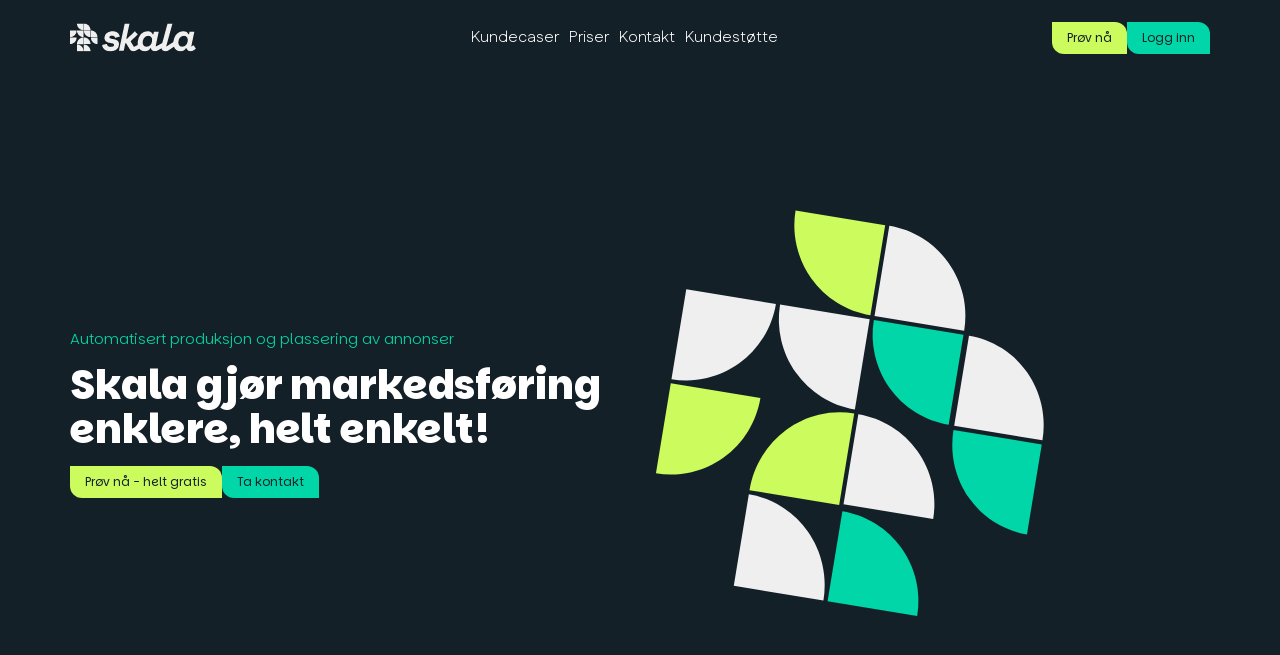

--- FILE ---
content_type: text/html; charset=utf-8
request_url: https://www.skalaads.com/
body_size: 9592
content:
<!DOCTYPE html><html lang="no"><head><title>Skala - Automatisert produksjon og plassering av annonser</title><meta http-equiv="Content-Type" content="text/html; charset=utf-8"><meta name="description" content="Automatisert produksjon og plassering av annonser. Skala gjør markedsføring enklere, helt enkelt!"><meta name="ROBOTS" content="INDEX, FOLLOW"/><link rel="shortcut icon" href="https://files.solvecms.com/skala-ads/d6906387-0e15-4d7c-9750-e6b8287eda35?v=4"/><link rel="apple-touch-icon-precomposed" sizes="114×114" href="https://files.solvecms.com/skala-ads/3b99364f-1674-43e5-9f96-5f968b80f42b?v=4"/><link rel="apple-touch-icon-precomposed" sizes="72×72" href="https://files.solvecms.com/skala-ads/3b2b890e-5281-4f95-8bd8-902a4b8a7d5d?v=4"/><link rel="apple-touch-icon-precomposed" href="https://files.solvecms.com/skala-ads/ed464273-b908-4040-b5ac-75feeead56a0?v=4"/><meta name="viewport" content="width=device-width, initial-scale=1.0"><link href="https://cdnjs.cloudflare.com/ajax/libs/twitter-bootstrap/3.4.1/css/bootstrap.min.css" rel="stylesheet"><link rel="preconnect" href="https://fonts.googleapis.com"><link rel="preconnect" href="https://fonts.gstatic.com" crossorigin><link href="https://fonts.googleapis.com/css2?family=Fustat:wght@200..800&family=Parkinsans:wght@300..800&display=swap" rel="stylesheet"><link href="/public/stylesheets/pasta.css" rel="stylesheet" type="text/css"><link href="https://files.solvecms.com/skala-ads/c3d59512-fb00-4b41-ac21-4f5132befc12?v=202510031357" rel="stylesheet" type="text/css"><link rel="stylesheet" type="text/css" href="https://cdnjs.cloudflare.com/ajax/libs/slick-carousel/1.5.5/slick.min.css"/><link rel="stylesheet" type="text/css" href="https://cdnjs.cloudflare.com/ajax/libs/slick-carousel/1.5.5/slick-theme.min.css"/><link href="/extra.css" rel="stylesheet" type="text/css"><!--[if lt IE 9]><script src="/public/javascripts/html5shiv.min.js"></script><![endif]--><script src='https://www.google.com/recaptcha/api.js?render=6Le0Zs0UAAAAAFQ0hlJsYJa4HFYKQ7swacf-YVuO'></script><meta property="og:url" content=""><meta property="og:type" content="website"><meta property="og:title" content="Skala"><meta property="og:description" content="Automatisert produksjon og plassering av annonser. Skala gjør markedsføring enklere, helt enkelt!"></head><body class="frontpage body-mi24 template-77 template-forside lang-no"><div class="section bg15 section-header template-bg-on"><div class="container"><div class="row"><div class="col-sm-12 grid-id-81"><div class="logo"><a href="/" title="Skala forside"><img src="https://files.solvecms.com/skala-ads/3e2b915/Skala_Logo-hvit.svg?v=1741208181686" alt="Skala logo"></a></div><div class="module-menu-holder hover menu-visible-desktop "><ul class="module-menu level1"><li class="mi24"><a href="/"><span class="mi-txtspan">Hjem</span></a></li><li class="mi164 has-children"><a href="/kundecaser"><span class="mi-txtspan">Kundecaser</span></a></li><li class="mi170"><a href="/priser"><span class="mi-txtspan">Priser</span></a></li><li class="mi176"><a href="/kontakt"><span class="mi-txtspan">Kontakt</span></a></li><li class="mi182 has-children"><a href="/kundestotte"><span class="mi-txtspan">Kundest&oslash;tte</span></a></li><li class="mi199"><a href="/prov-na"><span class="mi-txtspan">Pr&oslash;v n&aring;</span></a></li></ul></div><div class="header-btn"><a class="btn-green" href="/prov-na" title="Prøv gratis">Prøv nå</a><a class="btn-turquoise" href="http://app.skalaads.com" target="_blank" title="Logg inn">Logg inn</a></div><div class="module-menu-holder sidemenu menu-visible-mobile clickdown offscreen"><button class="module-menu-button" type="button" data-target=".module-menu-holder"><span class="sr-only">Vis navigasjon</span><span class="icon-bar"></span><span class="icon-bar"></span><span class="icon-bar"></span></button><ul class="module-menu level1"><li class="mi24"><a href="/"><span class="mi-txtspan">Hjem</span></a></li><li class="mi164 has-children"><a href="/kundecaser"><span class="mi-txtspan">Kundecaser</span></a><ul class="level2"><li class="mi733"><a href="/kundecaser/toyota-material-handling"><span class="mi-txtspan">Toyota Material Handling</span></a></li><li class="mi863"><a href="/kundecaser/eiendomsmegler-1-midt-norge-nybygg"><span class="mi-txtspan">EiendomsMegler 1 Midt-Norge Nybygg</span></a></li><li class="mi888"><a href="/kundecaser/eiendomsmegler-1-midt-norge-naering-og-landbruk"><span class="mi-txtspan">EiendomsMegler 1 Midt-Norge N&aelig;ring og landbruk</span></a></li><li class="mi912"><a href="/kundecaser/trondelag-fylkeskommune"><span class="mi-txtspan">Tr&oslash;ndelag Fylkeskommune</span></a></li><li class="mi942"><a href="/kundecaser/coop-obs-obs-bygg"><span class="mi-txtspan">Coop Obs &amp; Obs Bygg</span></a></li></ul></li><li class="mi170"><a href="/priser"><span class="mi-txtspan">Priser</span></a></li><li class="mi176"><a href="/kontakt"><span class="mi-txtspan">Kontakt</span></a></li><li class="mi182 has-children"><a href="/kundestotte"><span class="mi-txtspan">Kundest&oslash;tte</span></a><ul class="level2"><li class="mi508"><a href="/kundestotte/faq"><span class="mi-txtspan">Faq</span></a></li></ul></li><li class="mi199"><a href="/prov-na"><span class="mi-txtspan">Pr&oslash;v n&aring;</span></a></li></ul></div></div></div></div></div><div class="section bg234 innhold template-bg-off"><div class="container"><div class="row"><div class="col-sm-12 grid-id-86"><div class="page-content page-content-0"><div class="section bg211 dark-teal-bg "><div class="container"><div class="row"><div class="col-sm-12 grid-id-29"><div class="intro"><div class="text-box"><h2>Automatisert produksjon og plassering av annonser</h2><h1>Skala gjør markedsføring enklere, helt enkelt!</h1><div class="btn-holder"><a class="btn-green" href="/prov-na" title="Prøv gratis">Prøv nå - helt gratis</a><a class="btn-turquoise" href="kontakt" title="Kontakt">Ta kontakt</a></div></div><div class="img-box"><img src="https://files.solvecms.com/skala-ads/3e2b915/Logo+Symbol.svg?v=1741245714721" alt="Skala ikon"></div></div></div></div></div></div><div class="section bg14 section-standard "><div class="container"><div class="row"><div class="col-sm-12 grid-id-207"><div class="skala-info"><div class="text-box"><h3>Markedsføring gjort enkelt</h3><p>Markedsføring trenger ikke være komplisert. Skala er laget for å gjøre det enkelt å lage, distribuere og følge opp digitale annonser – uansett kanal. Alt på ett sted, for alle typer brukere.</p><div class="btn-holder"><a class="btn-green" href="/prov-na" title="Prøv gratis">Test ut Skala gratis</a><a class="btn-turquoise" href="/kontakt" title="Kontakt">Kontakt oss</a></div></div><div class="video-box"><video src="https://storage.googleapis.com/octi-storage/Markedf%C3%B8ring%20Gjort%20Enkelt.mp4"autoplay muted loop playsinline controls=1></video></div></div><div class="skala-info speilvendt"><div class="video-box"><video src="https://storage.googleapis.com/octi-storage/maksimere-effekten-siste-versjon.mp4" autoplay muted playsinline loop controls=1></video></div><div class="text-box"><h3>Maksimer effekten av hver annonsekrone</h3><p>Skala reduserer produksjonskostnadene slik at mer av budsjettet går rett inn i kampanjene. Resultatet er at hver krone gir høyere avkastning og hjelper deg å nå flere kunder.</p><div class="btn-holder"><a class="btn-green" href="/prov-na" title="Prøv gratis">Test ut Skala gratis</a><a class="btn-turquoise" href="/kontakt" title="Kontakt">Kontakt oss</a></div></div></div><div class="skala-info"><div class="text-box"><h3>Maksimal effekt med ny teknologi</h3><p>Skala kombinerer banebrytende teknologi med brukervennlighet. Plattformen er bygget på avanserte algoritmer som kontinuerlig lærer og optimaliserer kampanjene dine. Dette gir deg en fordel i et konkurransepreget marked – med resultater i sanntid.</p><div class="btn-holder"><a class="btn-green" href="/prov-na" title="Prøv gratis">Test ut Skala gratis</a><a class="btn-turquoise" href="/kontakt" title="Kontakt">Kontakt oss</a></div></div><div class="video-box"><video src="https://storage.googleapis.com/octi-storage/Maksimal-effekt.mp4" playsinline muted loop autoplay></video></div></div><div class="skala-info speilvendt"><div class="video-box"><img src="https://files.solvecms.com/skala-ads/3e2b915/Skjermbilde+2025-10-03+kl.+13.54.23.png?v=1759492482291" alt="Lokal tilpasning av annonsemateriell"/></div><div class="text-box"><h3>Lokal tilpasning</h3><p>Med lokal tilpasning både i materiellet og oppsettet får markedsføringen deres større gjennomslag – dere bygger tillit i lokalmiljøet, øker relevansen – og får mer verdi for hver annonsekrone.</p><div class="btn-holder"><a class="btn-green" href="/prov-na" title="Prøv gratis">Test ut Skala gratis</a><a class="btn-turquoise" href="/kontakt" title="Kontakt">Kontakt oss</a></div></div></div></div></div></div></div><div class="section bg629 ingenmarg overflow-hidden "><div class="container"><div class="row"><div class="col-sm-12 grid-id-243"><div id="slider-container"><div id="slider-scroller"><div class="slider-item abes"><img src="https://files.solvecms.com/skala-ads/3e2b915/abes-logo-blue.svg?v=1744712261010" alt=""></div><div class="slider-item mati"><img src="https://files.solvecms.com/skala-ads/3e2b915/mati-logo.svg?v=1749208969202" alt=""></div><div class="slider-item"><img src="https://files.solvecms.com/skala-ads/3e2b915/ccmat-logo.svg?v=1744712204600" alt=""></div><div class="slider-item fylke"><img src="https://files.solvecms.com/skala-ads/3e2b915/tr%C3%B8ndelagfylke-logo.svg?v=1744716021774" alt=""></div><div class="slider-item sit"><img src="https://files.solvecms.com/skala-ads/3e2b915/sit-logo-dark.svg?v=1744715311195" alt=""></div><div class="slider-item"><img src="https://files.solvecms.com/skala-ads/3e2b915/DW_logo_RGB.svg?v=1744714148621" alt=""></div><div class="slider-item"><img src="https://files.solvecms.com/skala-ads/3e2b915/egon-logo.png?v=1744714281195" alt=""></div><div class="slider-item duri"><img src="https://files.solvecms.com/skala-ads/3e2b915/duri-logo-green.svg?v=1744714341487" alt=""></div><div class="slider-item em"><img src="https://files.solvecms.com/skala-ads/3e2b915/eiendomsmegler1-logo.png?v=1744714531777" alt=""></div><div class="slider-item"><img src="https://files.solvecms.com/skala-ads/3e2b915/everway-logo.svg?v=1744714564964" alt=""></div><div class="slider-item"><img src="https://files.solvecms.com/skala-ads/3e2b915/logo-dahlsveen.svg?v=1744714606095" alt=""></div><div class="slider-item"><img src="https://files.solvecms.com/skala-ads/3e2b915/hof-logo-vertikal-transparent.svg?v=1744714669971" alt=""></div><div class="slider-item"><img src="https://files.solvecms.com/skala-ads/3e2b915/Hormann_logo.svg?v=1744714724183" alt=""></div><div class="slider-item"><img src="https://files.solvecms.com/skala-ads/3e2b915/idehus-logo-24-sort.svg?v=1744714837129" alt=""></div><div class="slider-item"><img src="https://files.solvecms.com/skala-ads/3e2b915/nordlandsmuseet.png?v=1744715038386" alt=""></div><div class="slider-item"><img src="https://files.solvecms.com/skala-ads/3e2b915/1a_Prim%C3%A6rlogo_Fullfarge_RGB.svg?v=1744715107393" alt=""></div><div class="slider-item"><img src="https://files.solvecms.com/skala-ads/3e2b915/ralingen_hovedlogo_horisontal_RGB-1.svg?v=1744715174914" alt=""></div><div class="slider-item"><img src="https://files.solvecms.com/skala-ads/3e2b915/scale-logo-blue.svg?v=1744715249287" alt=""></div><div class="slider-item"><img src="https://files.solvecms.com/skala-ads/3e2b915/sigdal-logo.svg?v=1744715276958" alt=""></div><div class="slider-item tinde"><img src="https://files.solvecms.com/skala-ads/3e2b915/Tindehytter_logoFarger-01.svg?v=1749209112147" alt=""></div><div class="slider-item"><img src="https://files.solvecms.com/skala-ads/3e2b915/tmhno_logo_hoved_SVG.svg?v=1744715384899" alt=""></div><div class="slider-item"><img src="https://files.solvecms.com/skala-ads/3e2b915/varmbo-logo-red.svg?v=1744716077306" alt=""></div><div class="slider-item"><img src="https://files.solvecms.com/skala-ads/3e2b915/vaskehjelp_logo_blue.svg?v=1744716187855" alt=""></div><div class="slider-item"><img src="https://files.solvecms.com/skala-ads/3e2b915/Veksthuset+logo+farger.png?v=1741253875049" alt=""></div><div class="slider-item"><img src="https://files.solvecms.com/skala-ads/3e2b915/logo-blue.svg?v=1744716271791" alt=""></div><div class="slider-item"><img src="https://files.solvecms.com/skala-ads/3e2b915/haugesund-kommune-logo.svg?v=1749206947536" alt=""></div><div class="slider-item"><img src="https://files.solvecms.com/skala-ads/3e2b915/mindmap-logo.svg?v=1749207767024" alt=""></div><div class="slider-item"><img src="https://files.solvecms.com/skala-ads/3e2b915/Coop-logo.svg?v=1754482094235" alt=""></div></div></div></div></div></div></div><div class="section bg805 fresh-turquoise-bg referanseboks "><div class="container"><div class="row"><div class="col-sm-12 grid-id-229"><div class="referanse-holder"><div class="img-box"><img src="https://files.solvecms.com/skala-ads/3e2b915/toyota-ref-bilde-4.png?v=1756797456178"></div><div class="text-box"><h3>«Etter at vi begynte å bruke Skala som en av våre hovedplattformer for digital annonsering, har vi oppnådd betydelige forbedringer på flere områder.</h3><h3>Skala har redusert det administrative arbeidet betraktelig og vi erfarer gode resultater. Skala har blitt et viktig verktøy for både vår markeds- og HR-avdeling.»</h3><p>Mathias Haeger - Marketing Manager</p><b>Toyota Material Handling</b><div class="btn-holder"><a class="btn-green" href="/kundecaser/toyota-material-handling" title="Les casen">Les hele casen</a></div></div></div></div></div></div></div><div class="section bg211 dark-teal-bg "><div class="container"><div class="row"><div class="col-sm-12 grid-id-250"><div class="skala-info"><div class="text-box"><h3>Rask og enkel onboarding får deg kjapt i gang med annonseringen.</h3><p>Kom raskt i gang uten forkunnskaper. Våre rådgivere guider deg steg for steg, slik at du kan lansere dine første digitale kampanjer på bare få minutter.</p><div class="btn-holder"><a class="btn-green" href="/kontakt" title="Prøv gratis">Prøv Skala gratis</a></div></div><div class="img-box"><img src="https://files.solvecms.com/skala-ads/3e2b915/tine-ingeborg-kontor.jpg?v=1744711551044" alt="To damer smiler"></div></div></div></div></div></div><div class="section bg231 light-grey-bg "><div class="container"><div class="row"><div class="col-sm-12 grid-id-255"><div class="module-article article256 "><h3 style="text-align: center;">Fordelene er mange ved å velge Skala</h3><p style="text-align: center;"> </p></div><div class="fordeler"><div class="fordel"><img src="https://files.solvecms.com/skala-ads/3e2b915/spar-penger.svg?v=1741270422526" alt="Ikon med dollartegn"><h4>Spar penger</h4><p>Med Skala sparer du penger på manuelt arbeid for hver kampanje 💰</p></div><div class="fordel"><img src="https://files.solvecms.com/skala-ads/3e2b915/full-kontroll.svg?v=1741270620701" alt="Ikon med dollartegn"><h4>Full kontroll</h4><p>Skala gir deg full kontroll over når, hvor og hvor lenge du ønsker å annonsere 📲</p></div><div class="fordel"><img src="https://files.solvecms.com/skala-ads/3e2b915/stadig-forbedring.svg?v=1741270710562" alt="Ikon med dollartegn"><h4>Stadig forbedring</h4><p>Skala blir bare bedre jo mer du bruker det. Algoritmene jobber for deg! 🥳</p></div></div><div class="module-article article794 "><h6 style="text-align: center;"> </h6><h6 style="text-align: center;">Dette er bare noen, <a href="https://skala-ads-e14daa5509e0.herokuapp.com/kontakt">ta kontakt</a> så kan vi fortelle deg om mange flere.</h6></div></div></div></div></div><div class="section bg211 dark-teal-bg "><div class="container"><div class="row"><div class="col-sm-12 grid-id-265"><div class="module-article article267 smal"><h3 style="text-align: center;">Skala er laget for å passe de fleste virksomheter</h3><p style="text-align: center;">Har du spørsmål, tar vi gjerne en prat - ring, chat eller book en demo.</p><p style="text-align: center;"> </p></div><div class="kontaktpunkter"><div class="punkt"><div class="img-holder"><img src="https://files.solvecms.com/skala-ads/3e2b915/fossheim-constance-kontor.jpg?v=1744711550991" alt="To rådgivere snakker sammen"></div><h4>Vil du ha mer informasjon?</h4><p>Våre rådgivere tar gjerne en uforpliktende prat, slik at vi sammen kan vurdere hvordan Skala best kan tilpasses deres behov.</p><div class="btn-holder"><a href="/kontakt/ring-en-radgiver" class="btn-green" title="Ring en rådgiver">Ring en rådgiver</a></div></div><div class="punkt"><div class="img-holder"><img src="https://files.solvecms.com/skala-ads/3e2b915/utviklingsteamet.jpg?v=1744711555797" alt="Utviklerteamet i Octi"></div><h4>Liker du bedre å chatte?</h4><p>Vi er tilgjengelige på chat dersom det passer deg best. Klikk på knappen nedenfor, og du blir koblet til en av våre rådgivere.</p><div class="btn-holder"><a href="https://tawk.to/chat/68ba9c7d8ad9941922457ec6/1j4cf6j9v" class="btn-green" title="Chat med en ekspert">Chat med en ekspert</a><img class="chat-buble" src="https://files.solvecms.com/skala-ads/3e2b915/chat-boble.png?v=1749541321129" alt="chattebobler"></div></div><div class="punkt"><div class="img-holder"><img src="https://files.solvecms.com/skala-ads/3e2b915/tine-anders-cafe.jpg?v=1744711551085" alt="To rådgivere snakker sammen"></div><h4>Ønsker du en demo?</h4><p>Det ordner vi gjerne. Ta kontakt med oss, så avtaler vi en tid for en demo av Skala tilpasset dine behov.</p><div class="btn-holder"><a href="/prov-na" class="btn-green" title="Prøv Skala gratis">Prøv nå</a></div></div></div></div></div></div></div><div class="section bg231 light-grey-bg "><div class="container"><div class="row"><div class="col-sm-12 grid-id-333"><div class="module-article article335 smal"><h3 style="text-align: center;">Finn et prisnivå som passer til ditt behov</h3><p style="text-align: center;">Vi har flere prisnivåer å velge mellom slik at du kan tilpasse Skala til ditt behov. Dersom du er usikker på hva du trenger, kan våre rådgivere hjelpe deg med å finne riktig løsning for deg. </p></div><div class="se-priser"><div class="btn-holder"><a class="btn-green" href="/kontakt" title="Ta kontakt">Ta kontakt</a><a class="btn-turquoise" href="/priser" title="Se oversikt">Les mer om pakker og priser</a></div></div><div class="pakker"><div class="pakke"><div class="head"><h3>Gratis</h3></div><div class="body"><ul><li>Gratis onboarding</li><li>1 annonsemal *</li><li>Inntil 5 brukere</li><li>Kanaler: Facebook og bannerannonser</li><li>Rapport</li></ul><span>* kun stillbildemal</span></div><div class="bottom"><div><h4>Gratis</h4></div><div class="btn-holder"><a class="btn-turquoise" href="/prov-na" title="Prøv gratis">Prøv Skala gratis nå</a></div></div></div><div class="pakke"><div class="head"><h3>Business</h3></div><div class="body"><ul><li>Gratis onboarding</li><li>2 annonsemaler</li><li>Video- og HTML-annonser</li><li>Ubegrenset antall brukere</li><li>Kanaler: Facebook, Snapchat, Instagram, LinkedIn og bannerannonser</li><li>Rapport</li></ul></div><div class="bottom"><div><h4>4 990 kr</h4><p>pr. mnd</p></div><div class="btn-holder"><a class="btn-turquoise" href="/prov-na" title="Bestill Skala Business">Bestill Skala Business</a></div></div></div><div class="pakke green"><div class="head"><h3>Enterprise</h3></div><div class="body"><ul><li>Gratis onboarding</li><li>Maler etter behov og avtale</li><li>Ubegrenset antall brukere</li><li>Kanaler: Facebook, Snapchat, Instagram, LinkedIn og bannerannonser </li><li>Utvidet rapport</li></ul><span></span></div><div class="bottom"><h4>Ta kontakt</h4><div class="btn-holder"><a class="btn-green" href="/kontakt" title="Kontakt oss">Kontakt oss</a></div></div></div></div></div></div></div></div><div class="section bg999 teal-logo uten-container "><div class="container"><div class="row"><div class="col-sm-12 grid-id-352"><div class="module-article article353 skala-live-heading smal"><p> </p><h3 style="text-align: center;">Skala er allerede tatt i bruk av 50+ kunder, og det kjøres kontinuerlig kampanjer og annonsering gjennom Skala.</h3><p> </p><p> </p></div></div></div><div class="row"><div class="col-sm-12 grid-id-345"><div id="carousel1025" class="carousel carousel1025 slide slick-carousel module-carousel videokarusell "><div class="item slide-html slide-1028"><div class="video-container"><div class="video-holder" style="position: relative; display: inline-block;"><video id="thea" src="https://storage.googleapis.com/octi-storage/Thea%20-%20Med%20Tekst%20.mp4" poster="https://files.solvecms.com/skala-ads/3e2b915/thea-overlay.jpg?v=1755761141604" playsinline loop></video><div id="theaOverlay" style="position: absolute; top: 0; left: 0; width: 100%; height: 100%; cursor: pointer; background: transparent;"></div></div></div><script>
document.addEventListener('DOMContentLoaded', () => {
  const pairs = [
    ['thea', 'theaOverlay'],
    ['constance', 'constanceOverlay'],
    ['tine', 'tineOverlay'],
    ['fossheim', 'fossheimOverlay'],
  ];

  pairs.forEach(([videoId, overlayId]) => {
    const video = document.getElementById(videoId);
    const overlay = document.getElementById(overlayId);
    if (!video || !overlay) return;

    // Sørg for at overlay faktisk ligger over videoen
    Object.assign(overlay.style, {
      position: 'absolute',
      top: 0, left: 0, right: 0, bottom: 0,
      width: '100%', height: '100%',
      cursor: 'pointer',
      zIndex: 2,
      pointerEvents: 'auto',
    });

    overlay.addEventListener('click', () => {
      video.controls = true;                 // mer pålitelig enn setAttribute
      const p = video.play();
      overlay.style.display = 'none';

      // Hvis avspilling blir blokkert (noen mobiler), vis overlay igjen
      if (p && typeof p.catch === 'function') {
        p.catch(() => { overlay.style.display = ''; });
      }
    });
  });
});
</script></div><div class="item slide-html slide-1029"><div class="video-container"><div class="video-holder" style="position: relative; display: inline-block;"><video id="constance" src="https://storage.googleapis.com/octi-storage/constance2.mp4" poster="https://files.solvecms.com/skala-ads/3e2b915/constance-overlay+%281%29.jpg?v=1756733162119" playsinline loop></video><div id="constanceOverlay" style="position: absolute; top: 0; left: 0; width: 100%; height: 100%; cursor: pointer; background: transparent;"></div></div></div><script>
document.addEventListener('DOMContentLoaded', () => {
  const pairs = [
    ['thea', 'theaOverlay'],
    ['constance', 'constanceOverlay'],
    ['tine', 'tineOverlay'],
    ['fossheim', 'fossheimOverlay'],
  ];

  pairs.forEach(([videoId, overlayId]) => {
    const video = document.getElementById(videoId);
    const overlay = document.getElementById(overlayId);
    if (!video || !overlay) return;

    // Sørg for at overlay faktisk ligger over videoen
    Object.assign(overlay.style, {
      position: 'absolute',
      top: 0, left: 0, right: 0, bottom: 0,
      width: '100%', height: '100%',
      cursor: 'pointer',
      zIndex: 2,
      pointerEvents: 'auto',
    });

    overlay.addEventListener('click', () => {
      video.controls = true;                 // mer pålitelig enn setAttribute
      const p = video.play();
      overlay.style.display = 'none';

      // Hvis avspilling blir blokkert (noen mobiler), vis overlay igjen
      if (p && typeof p.catch === 'function') {
        p.catch(() => { overlay.style.display = ''; });
      }
    });
  });
});
</script></div><div class="item slide-html slide-1030"><div class="video-container"><div class="video-holder" style="position: relative; display: inline-block;"><video id="tine" src="https://storage.googleapis.com/octi-storage/Tine-med-tekst.mp4" poster="https://files.solvecms.com/skala-ads/3e2b915/tine-overlay.jpg?v=1756733162119" playsinline loop></video><div id="tineOverlay" style="position: absolute; top: 0; left: 0; width: 100%; height: 100%; cursor: pointer; background: transparent;"></div></div></div><script>
document.addEventListener('DOMContentLoaded', () => {
  const pairs = [
    ['thea', 'theaOverlay'],
    ['constance', 'constanceOverlay'],
    ['tine', 'tineOverlay'],
    ['fossheim', 'fossheimOverlay'],
  ];

  pairs.forEach(([videoId, overlayId]) => {
    const video = document.getElementById(videoId);
    const overlay = document.getElementById(overlayId);
    if (!video || !overlay) return;

    // Sørg for at overlay faktisk ligger over videoen
    Object.assign(overlay.style, {
      position: 'absolute',
      top: 0, left: 0, right: 0, bottom: 0,
      width: '100%', height: '100%',
      cursor: 'pointer',
      zIndex: 2,
      pointerEvents: 'auto',
    });

    overlay.addEventListener('click', () => {
      video.controls = true;                 // mer pålitelig enn setAttribute
      const p = video.play();
      overlay.style.display = 'none';

      // Hvis avspilling blir blokkert (noen mobiler), vis overlay igjen
      if (p && typeof p.catch === 'function') {
        p.catch(() => { overlay.style.display = ''; });
      }
    });
  });
});
</script></div><div class="item slide-html slide-1031"><div class="video-container"><div class="video-holder" style="position: relative; display: inline-block;"><video id="fossheim" src="https://storage.googleapis.com/octi-storage/Fossheimvideo3.mp4" poster="https://files.solvecms.com/skala-ads/3e2b915/fossheim-overlay.jpg?v=1757077683169" playsinline loop></video><div id="fossheimOverlay" style="position: absolute; top: 0; left: 0; width: 100%; height: 100%; cursor: pointer; background: transparent;"></div></div></div><script>
document.addEventListener('DOMContentLoaded', () => {
  const pairs = [
    ['thea', 'theaOverlay'],
    ['constance', 'constanceOverlay'],
    ['tine', 'tineOverlay'],
    ['fossheim', 'fossheimOverlay'],
  ];

  pairs.forEach(([videoId, overlayId]) => {
    const video = document.getElementById(videoId);
    const overlay = document.getElementById(overlayId);
    if (!video || !overlay) return;

    // Sørg for at overlay faktisk ligger over videoen
    Object.assign(overlay.style, {
      position: 'absolute',
      top: 0, left: 0, right: 0, bottom: 0,
      width: '100%', height: '100%',
      cursor: 'pointer',
      zIndex: 2,
      pointerEvents: 'auto',
    });

    overlay.addEventListener('click', () => {
      video.controls = true;                 // mer pålitelig enn setAttribute
      const p = video.play();
      overlay.style.display = 'none';

      // Hvis avspilling blir blokkert (noen mobiler), vis overlay igjen
      if (p && typeof p.catch === 'function') {
        p.catch(() => { overlay.style.display = ''; });
      }
    });
  });
});
</script></div></div></div></div></div></div><div class="section bg231 light-grey-bg "><div class="container"><div class="row"><div class="col-sm-12 grid-id-350"><div class="module-article article357 "><h3 style="text-align: center;">Fortsatt i tvil om det er verdt å teste Skala?</h3><p style="text-align: center;">Fordelene er mange og det koster ikke noe, så hvorfor ikke gi det en sjanse?</p><p style="text-align: center;"> </p></div><div class="fordeler"><div class="fordel"><img src="https://files.solvecms.com/skala-ads/3e2b915/twemoji_flag-norway.svg?v=1741705600885" alt="Ikon av norsk flagg"><h4>Skala er norsk</h4><p>Vi er på jobb når du er på jobb, og du slipper support på engelsk - med mindre du ønsker det...🤓</p></div><div class="fordel"><img src="https://files.solvecms.com/skala-ads/3e2b915/clock.svg?v=1741721715135" alt="Ikon av klokke"><h4>Effektivisering</h4><p>Skala effektiviserer markedsføringen, det betyr at du sparer tid og penger. Penger du kan bruke på å nå flere. 🕺🏻</p></div><div class="fordel"><img src="https://files.solvecms.com/skala-ads/3e2b915/schoolhat.svg?v=1741721884735" alt="Ikon av skolehatt"><h4>Enkelt å bruke</h4><p>Du trenger ikke være en designer eller utvikler for å bruke Skala. Etter en onboarding fra oss er du “good to go” 🎓</p></div></div></div></div></div></div><div class="section bg211 dark-teal-bg "><div class="container"><div class="row"><div class="col-sm-12 grid-id-364"><div class="skala-info"><div class="text-box"><h3>Trenger du annonsering utenfor Skalas mulighetsrom?</h3><p>Våre rådgivere og designere har mange års erfaring med medieplanlegging, design og oppsett av ulike kampanjer, og er klare til å bistå også om du har behov også utover det Skala leverer.</p><p>Da kan vi fortsatt bruke all dataen vi har bygget opp gjennom Skala til å maksimere effekten av din “spesial-kampanje”.</p><div class="btn-holder"><a class="btn-green" href="/kontakt" title="Ta kontakt">Ta kontakt med oss</a></div></div><div class="img-box"><img src="https://files.solvecms.com/skala-ads/3e2b915/tine-ingeborg-cafe.jpg?v=1744711878158" alt="To damer foran pc"></div></div></div></div></div></div><div class="section bg244 ingenmarg teal-two-colors "><div class="container"><div class="row"><div class="col-sm-12 grid-id-369"><div class="border-radius teal"><div class="content-box"><div class="text-box"><h3>Ikke nøl med å ta kontakt dersom du lurer på noe.</h3><p>Alle våre rådgivere er klare til å hjelpe deg med eventuelle spørsmål enten du er ny til Skala, eller du trenger support. Start en chat eller send oss en melding så hører du fra oss, normalt innen 24t.</p><div class="btn-holder image"><a class="btn-green" href="https://tawk.to/chat/68ba9c7d8ad9941922457ec6/1j4cf6j9v">Chat med en ekspert</a><img class="chat-buble" src="https://files.solvecms.com/skala-ads/3e2b915/chat-boble.png?v=1749541321129" alt="chattebobler"></div></div><div class="module-formbuilder "><form action="/application/submitform?id=137" method="post" accept-charset="utf-8" enctype="multipart/form-data" id="form137"><input type="hidden" name="authenticityToken" value="235c2d7e7cd899f8a701e55f361cb4072007fcc0"/><div class="row row-id-382"><div class="col-sm-6 grid-id-383"><div class="form-field form-field-text "><div class="form-group required"><label class="control-label" for="input-navn">Navn</label><input type="text" class="form-control" name="navn" id="input-navn" value=""></div></div></div><div class="col-sm-6 grid-id-384"><div class="form-field form-field-text telefon"><div class="form-group"><label class="control-label" for="input-telefon">Telefon</label><input type="text" class="form-control" name="telefon" id="input-telefon" value=""></div></div></div></div><div class="row row-id-138"><div class="col-sm-12 grid-id-139"><div class="form-field form-field-email "><div class="form-group required"><label class="control-label" for="input-e-post">E-post</label><input type="text" class="form-control" name="e-post" id="input-e-post" value=""></div></div><div class="form-field form-field-textarea "><div class="form-group"><label class="control-label" for="input-melding">Melding</label><textarea class="form-control mceNoEditor" type="text" name="melding" id="input-melding" value=""></textarea></div></div></div></div><input type="text" name="url" style="display: none;"><button type="submit" class="btn submit" disabled>Ta kontakt</button></form></div></div></div></div></div></div></div></div><div id="search-results" style="display: none"></div></div></div></div></div><div class="section bg153 section-footer template-bg-on"><div class="container"><div class="row"><div class="col-sm-12 grid-id-161"><div class="logo footer"><a href="/" title="Skala forside"><img src="https://files.solvecms.com/skala-ads/3e2b915/Skala_Logo-hvit.svg?v=1741208181686" alt="Skala logo"></a><a><img class="batch" src="https://files.solvecms.com/skala-ads/3e2b915/MBP+Badge+-+Dark+backgrounds%401x.png?v=1757596950541" alt="Meta Business Partner"></a></div><div class="module-menu-holder hover menu-visible-all footermeny "><ul class="module-menu level1"><li class="mi24"><a href="/"><span class="mi-txtspan">Hjem</span></a></li><li class="mi164 has-children"><a href="/kundecaser"><span class="mi-txtspan">Kundecaser</span></a></li><li class="mi170"><a href="/priser"><span class="mi-txtspan">Priser</span></a></li><li class="mi176"><a href="/kontakt"><span class="mi-txtspan">Kontakt</span></a></li><li class="mi182 has-children"><a href="/kundestotte"><span class="mi-txtspan">Kundest&oslash;tte</span></a></li><li class="mi199"><a href="/prov-na"><span class="mi-txtspan">Pr&oslash;v n&aring;</span></a></li></ul></div><div class="header-btn"><a class="btn-green" href="/prov-na" title="Prøv gratis">Prøv nå</a><a class="btn-turquoise" href="http://app.skalaads.com" target="_blank" title="Logg inn">Logg inn</a></div><script type="text/javascript">

var Tawk_API=Tawk_API||{}, Tawk_LoadStart=new Date();

(function(){

var s1=document.createElement("script"),s0=document.getElementsByTagName("script")[0];

s1.async=true;

s1.src='https://embed.tawk.to/68ba9c7d8ad9941922457ec6/1j4cf6j9v';

s1.charset='UTF-8';

s1.setAttribute('crossorigin','*');

s0.parentNode.insertBefore(s1,s0);

})();
</script></div></div></div></div><script src="https://cdnjs.cloudflare.com/ajax/libs/jquery/2.2.4/jquery.min.js"></script><script type="text/javascript" src="//cdnjs.cloudflare.com/ajax/libs/jquery.matchHeight/0.7.2/jquery.matchHeight-min.js"></script><script src="https://cdnjs.cloudflare.com/ajax/libs/twitter-bootstrap/3.4.1/js/bootstrap.min.js"></script><script type="text/javascript">
    function populateModal(id) {
        var request = $.ajax({
            type:'POST',
            url:'/contents/modalShow',
            data:{
                id: id
            }
        });
        request.done(function(response, status, jgXHR, dataType){
            if(response){
                $("#content-modal").html(response);
                $("#content-modal").modal("show");
                $(document).trigger('showModal');
                $("#content-modal").on("shown.bs.modal", function(){
                    $("#content-modal form input:visible:first").focus();
                });
                $("#content-modal").on("hidden.bs.modal", function(){
                    location.reload();
                });
            }
        });
    }
</script><script type="text/javascript" src="https://cdnjs.cloudflare.com/ajax/libs/slick-carousel/1.6.0/slick.min.js"></script><script src="https://f.vimeocdn.com/js/froogaloop2.min.js"></script><script type="text/javascript">
        var tag = document.createElement('script');

        tag.src = "https://www.youtube.com/iframe_api";
        var firstScriptTag = document.getElementsByTagName('script')[0];
        firstScriptTag.parentNode.insertBefore(tag, firstScriptTag);

        var youtubeSlides = new Array();
        var vimeoSlides = new Array();
        function onYouTubeIframeAPIReady() {
            var $players = $('.slick-slide.slide-video').not('.slick-cloned').find('.youtube-video-slide');
            $players.each(function(index, object){
                var id = $(object).attr('id');
                player = new YT.Player( id, {
                    events: { 'onStateChange': onPlayerStateChange }
                });
                youtubeSlides.push(player);
            });
        }
        function onPlayerStateChange(event) {
            var player = event.target.a;
            var $carousel = $(player).closest('.slick-carousel');
            if($carousel.hasClass('slick-autoplay')){
                switch(event.data) {
                    case 0: //end
                        $carousel.slick('slickPlay');
                        break;
                    case 1: //play
                        $carousel.slick('slickPause');
                        break;
                    case 2: //pause
                        $carousel.slick('slickPlay');
                        break;
                }
            }
        }

        function vimeoInit(carousel){
            var $slides = $(carousel).find('.slick-slide.slide-video').not('.slick-cloned').find('.vimeo-video-slide');
            $slides.each(function(index, object){
                var player = $f(object);
                player.addEvent('ready', function(){
                    player.addEvent('pause', vimeoPause);
                    player.addEvent('finish', vimeoEnd);
                    player.addEvent('playProgress', vimeoPlay);
                });
                vimeoSlides.push(player);
            });
        }

        function vimeoPause(id) {
            var $carousel = $("#"+id).closest('.slick-carousel');
            if($carousel.hasClass('slick-autoplay')){
                $carousel.slick('slickPlay');
            }
        }

        function vimeoEnd(id) {
            var $carousel = $("#"+id).closest('.slick-carousel');
            if($carousel.hasClass('slick-autoplay')){
                $carousel.slick('slickPlay');
            }
        }

        function vimeoPlay(data, id) {
            var $carousel = $("#"+id).closest('.slick-carousel');
            if($carousel.hasClass('slick-autoplay')){
                $carousel.slick('slickPause');
            }
        }

            </script><script type="text/javascript">
        $(document).ready(function(){
            $('.module-menu-holder .module-menu-button').on("click", function(e){
                e.preventDefault();
                if($('.module-menu-holder').hasClass("open")) {
                    $('.module-menu-holder').removeClass('open');
                    $('body').removeClass('menu-open');
                } else {
                    $('.main-menu-holder').show();
                    $('.module-menu-holder').addClass('open');
                    $('body').addClass('menu-open');
                }
            });

            $(document).on("mousedown touchstart", function(e){
                if(e.which == 1 || e.which == 0){
                    var item = $('.module-menu-holder');
                    var menu = $('.module-menu-holder .module-menu-button');
                    if(!item.is(e.target) && item.has(e.target).length === 0 && !menu.is(e.target)){
                        if($('.module-menu-holder').hasClass("open")) {
                            $('.module-menu-holder').removeClass('open');
                            $('body').removeClass('menu-open');
                        }
                    }
                }
            });
        });
    </script><script src="https://cdnjs.cloudflare.com/ajax/libs/velocity/1.5.0/velocity.min.js"></script><script type="text/javascript">
    grecaptcha.ready(function() {
        $('.module-formbuilder form button[type="submit"]').prop('disabled', false);
    });
</script><script type="text/javascript">
                $(document).ready(function() {

                    $(".carousel1025").on('init', function(slick){
                        var carousel = $(slick.currentTarget);
                        vimeoInit(carousel);
                    });

                    $(".carousel1025").slick({
                        dots: true,
                        infinite: true,
                        slidesToShow: 4,
                        slidesToScroll: 1,
                        autoplay: false,
                        autoplaySpeed: (7.0 * 1000),
                        fade: false,
                        arrows: true,
                        adaptiveHeight: false,
                        slide: 'div'
                        ,
                        responsive: [
  {
    breakpoint: 1399,
    settings: {
      slidesToShow: 3,
      slidesToScroll: 1,
    }
  },
  {
    breakpoint: 991,
    settings: {
      slidesToShow: 2,
      slidesToScroll: 1,
    }
  },
  {
    breakpoint: 550,
    settings: {
      slidesToShow: 1,
      slidesToScroll: 1,
    }
  }
]
                                            });



                });


            </script><script type="text/javascript">
    $(document).ready(function(e) {
        $("#form137 .submit").click(function(event) {
            event.preventDefault();
                                            grecaptcha.execute('6Le0Zs0UAAAAAFQ0hlJsYJa4HFYKQ7swacf-YVuO', {action: 'human_check'})
                        .then(function(token) {
                            $('.module-formbuilder form').append('<input type="hidden" name="isHumanToken" value="'+token+'">');
                            var request = $.ajax({
                                type: "POST",
                                url: "/application/validateform?id=137",
                                data: $("#form137").serialize()
                            });
                            request.done(function(data) {
                                if(data.success) {
                                    if (typeof ga != 'undefined') {
                                        ga('send', 'pageview', '/skjema137/sendt');
                                    }
                                }
                                $("#form137").submit();
                            });
                        });
                                });
    });
</script><script src="/extra.js?v=202510031357"></script><script>
                        var getPicture = function(options) {var pattern = '/assets/getpicture?id=:id&type=:type';for(key in options) {var val = options[key];pattern = pattern.replace(':' + encodeURIComponent(key), ( (val===undefined || val===null)?'': val));}return pattern;}
            var getDocument = function(options) {var pattern = '/assets/getdocument?fileName=:fileName&id=:id';for(key in options) {var val = options[key];pattern = pattern.replace(':' + encodeURIComponent(key), ( (val===undefined || val===null)?'': val));}return pattern;}
            var show = function(options) {var pattern = '/:alias';for(key in options) {var val = options[key];pattern = pattern.replace(':' + encodeURIComponent(key), ( (val===undefined || val===null)?'': val));}return pattern;}
            var index = function(options) {var pattern = '/';for(key in options) {var val = options[key];pattern = pattern.replace(':' + encodeURIComponent(key), ( (val===undefined || val===null)?'': val));}return pattern;}
        </script><script defer src="https://static.cloudflareinsights.com/beacon.min.js/vcd15cbe7772f49c399c6a5babf22c1241717689176015" integrity="sha512-ZpsOmlRQV6y907TI0dKBHq9Md29nnaEIPlkf84rnaERnq6zvWvPUqr2ft8M1aS28oN72PdrCzSjY4U6VaAw1EQ==" data-cf-beacon='{"version":"2024.11.0","token":"136ba299205b442eaf00824af9c417ef","r":1,"server_timing":{"name":{"cfCacheStatus":true,"cfEdge":true,"cfExtPri":true,"cfL4":true,"cfOrigin":true,"cfSpeedBrain":true},"location_startswith":null}}' crossorigin="anonymous"></script>
</body></html>

--- FILE ---
content_type: text/html; charset=utf-8
request_url: https://www.google.com/recaptcha/api2/anchor?ar=1&k=6Le0Zs0UAAAAAFQ0hlJsYJa4HFYKQ7swacf-YVuO&co=aHR0cHM6Ly93d3cuc2thbGFhZHMuY29tOjQ0Mw..&hl=en&v=N67nZn4AqZkNcbeMu4prBgzg&size=invisible&anchor-ms=20000&execute-ms=30000&cb=dnu8ewzd5a49
body_size: 48545
content:
<!DOCTYPE HTML><html dir="ltr" lang="en"><head><meta http-equiv="Content-Type" content="text/html; charset=UTF-8">
<meta http-equiv="X-UA-Compatible" content="IE=edge">
<title>reCAPTCHA</title>
<style type="text/css">
/* cyrillic-ext */
@font-face {
  font-family: 'Roboto';
  font-style: normal;
  font-weight: 400;
  font-stretch: 100%;
  src: url(//fonts.gstatic.com/s/roboto/v48/KFO7CnqEu92Fr1ME7kSn66aGLdTylUAMa3GUBHMdazTgWw.woff2) format('woff2');
  unicode-range: U+0460-052F, U+1C80-1C8A, U+20B4, U+2DE0-2DFF, U+A640-A69F, U+FE2E-FE2F;
}
/* cyrillic */
@font-face {
  font-family: 'Roboto';
  font-style: normal;
  font-weight: 400;
  font-stretch: 100%;
  src: url(//fonts.gstatic.com/s/roboto/v48/KFO7CnqEu92Fr1ME7kSn66aGLdTylUAMa3iUBHMdazTgWw.woff2) format('woff2');
  unicode-range: U+0301, U+0400-045F, U+0490-0491, U+04B0-04B1, U+2116;
}
/* greek-ext */
@font-face {
  font-family: 'Roboto';
  font-style: normal;
  font-weight: 400;
  font-stretch: 100%;
  src: url(//fonts.gstatic.com/s/roboto/v48/KFO7CnqEu92Fr1ME7kSn66aGLdTylUAMa3CUBHMdazTgWw.woff2) format('woff2');
  unicode-range: U+1F00-1FFF;
}
/* greek */
@font-face {
  font-family: 'Roboto';
  font-style: normal;
  font-weight: 400;
  font-stretch: 100%;
  src: url(//fonts.gstatic.com/s/roboto/v48/KFO7CnqEu92Fr1ME7kSn66aGLdTylUAMa3-UBHMdazTgWw.woff2) format('woff2');
  unicode-range: U+0370-0377, U+037A-037F, U+0384-038A, U+038C, U+038E-03A1, U+03A3-03FF;
}
/* math */
@font-face {
  font-family: 'Roboto';
  font-style: normal;
  font-weight: 400;
  font-stretch: 100%;
  src: url(//fonts.gstatic.com/s/roboto/v48/KFO7CnqEu92Fr1ME7kSn66aGLdTylUAMawCUBHMdazTgWw.woff2) format('woff2');
  unicode-range: U+0302-0303, U+0305, U+0307-0308, U+0310, U+0312, U+0315, U+031A, U+0326-0327, U+032C, U+032F-0330, U+0332-0333, U+0338, U+033A, U+0346, U+034D, U+0391-03A1, U+03A3-03A9, U+03B1-03C9, U+03D1, U+03D5-03D6, U+03F0-03F1, U+03F4-03F5, U+2016-2017, U+2034-2038, U+203C, U+2040, U+2043, U+2047, U+2050, U+2057, U+205F, U+2070-2071, U+2074-208E, U+2090-209C, U+20D0-20DC, U+20E1, U+20E5-20EF, U+2100-2112, U+2114-2115, U+2117-2121, U+2123-214F, U+2190, U+2192, U+2194-21AE, U+21B0-21E5, U+21F1-21F2, U+21F4-2211, U+2213-2214, U+2216-22FF, U+2308-230B, U+2310, U+2319, U+231C-2321, U+2336-237A, U+237C, U+2395, U+239B-23B7, U+23D0, U+23DC-23E1, U+2474-2475, U+25AF, U+25B3, U+25B7, U+25BD, U+25C1, U+25CA, U+25CC, U+25FB, U+266D-266F, U+27C0-27FF, U+2900-2AFF, U+2B0E-2B11, U+2B30-2B4C, U+2BFE, U+3030, U+FF5B, U+FF5D, U+1D400-1D7FF, U+1EE00-1EEFF;
}
/* symbols */
@font-face {
  font-family: 'Roboto';
  font-style: normal;
  font-weight: 400;
  font-stretch: 100%;
  src: url(//fonts.gstatic.com/s/roboto/v48/KFO7CnqEu92Fr1ME7kSn66aGLdTylUAMaxKUBHMdazTgWw.woff2) format('woff2');
  unicode-range: U+0001-000C, U+000E-001F, U+007F-009F, U+20DD-20E0, U+20E2-20E4, U+2150-218F, U+2190, U+2192, U+2194-2199, U+21AF, U+21E6-21F0, U+21F3, U+2218-2219, U+2299, U+22C4-22C6, U+2300-243F, U+2440-244A, U+2460-24FF, U+25A0-27BF, U+2800-28FF, U+2921-2922, U+2981, U+29BF, U+29EB, U+2B00-2BFF, U+4DC0-4DFF, U+FFF9-FFFB, U+10140-1018E, U+10190-1019C, U+101A0, U+101D0-101FD, U+102E0-102FB, U+10E60-10E7E, U+1D2C0-1D2D3, U+1D2E0-1D37F, U+1F000-1F0FF, U+1F100-1F1AD, U+1F1E6-1F1FF, U+1F30D-1F30F, U+1F315, U+1F31C, U+1F31E, U+1F320-1F32C, U+1F336, U+1F378, U+1F37D, U+1F382, U+1F393-1F39F, U+1F3A7-1F3A8, U+1F3AC-1F3AF, U+1F3C2, U+1F3C4-1F3C6, U+1F3CA-1F3CE, U+1F3D4-1F3E0, U+1F3ED, U+1F3F1-1F3F3, U+1F3F5-1F3F7, U+1F408, U+1F415, U+1F41F, U+1F426, U+1F43F, U+1F441-1F442, U+1F444, U+1F446-1F449, U+1F44C-1F44E, U+1F453, U+1F46A, U+1F47D, U+1F4A3, U+1F4B0, U+1F4B3, U+1F4B9, U+1F4BB, U+1F4BF, U+1F4C8-1F4CB, U+1F4D6, U+1F4DA, U+1F4DF, U+1F4E3-1F4E6, U+1F4EA-1F4ED, U+1F4F7, U+1F4F9-1F4FB, U+1F4FD-1F4FE, U+1F503, U+1F507-1F50B, U+1F50D, U+1F512-1F513, U+1F53E-1F54A, U+1F54F-1F5FA, U+1F610, U+1F650-1F67F, U+1F687, U+1F68D, U+1F691, U+1F694, U+1F698, U+1F6AD, U+1F6B2, U+1F6B9-1F6BA, U+1F6BC, U+1F6C6-1F6CF, U+1F6D3-1F6D7, U+1F6E0-1F6EA, U+1F6F0-1F6F3, U+1F6F7-1F6FC, U+1F700-1F7FF, U+1F800-1F80B, U+1F810-1F847, U+1F850-1F859, U+1F860-1F887, U+1F890-1F8AD, U+1F8B0-1F8BB, U+1F8C0-1F8C1, U+1F900-1F90B, U+1F93B, U+1F946, U+1F984, U+1F996, U+1F9E9, U+1FA00-1FA6F, U+1FA70-1FA7C, U+1FA80-1FA89, U+1FA8F-1FAC6, U+1FACE-1FADC, U+1FADF-1FAE9, U+1FAF0-1FAF8, U+1FB00-1FBFF;
}
/* vietnamese */
@font-face {
  font-family: 'Roboto';
  font-style: normal;
  font-weight: 400;
  font-stretch: 100%;
  src: url(//fonts.gstatic.com/s/roboto/v48/KFO7CnqEu92Fr1ME7kSn66aGLdTylUAMa3OUBHMdazTgWw.woff2) format('woff2');
  unicode-range: U+0102-0103, U+0110-0111, U+0128-0129, U+0168-0169, U+01A0-01A1, U+01AF-01B0, U+0300-0301, U+0303-0304, U+0308-0309, U+0323, U+0329, U+1EA0-1EF9, U+20AB;
}
/* latin-ext */
@font-face {
  font-family: 'Roboto';
  font-style: normal;
  font-weight: 400;
  font-stretch: 100%;
  src: url(//fonts.gstatic.com/s/roboto/v48/KFO7CnqEu92Fr1ME7kSn66aGLdTylUAMa3KUBHMdazTgWw.woff2) format('woff2');
  unicode-range: U+0100-02BA, U+02BD-02C5, U+02C7-02CC, U+02CE-02D7, U+02DD-02FF, U+0304, U+0308, U+0329, U+1D00-1DBF, U+1E00-1E9F, U+1EF2-1EFF, U+2020, U+20A0-20AB, U+20AD-20C0, U+2113, U+2C60-2C7F, U+A720-A7FF;
}
/* latin */
@font-face {
  font-family: 'Roboto';
  font-style: normal;
  font-weight: 400;
  font-stretch: 100%;
  src: url(//fonts.gstatic.com/s/roboto/v48/KFO7CnqEu92Fr1ME7kSn66aGLdTylUAMa3yUBHMdazQ.woff2) format('woff2');
  unicode-range: U+0000-00FF, U+0131, U+0152-0153, U+02BB-02BC, U+02C6, U+02DA, U+02DC, U+0304, U+0308, U+0329, U+2000-206F, U+20AC, U+2122, U+2191, U+2193, U+2212, U+2215, U+FEFF, U+FFFD;
}
/* cyrillic-ext */
@font-face {
  font-family: 'Roboto';
  font-style: normal;
  font-weight: 500;
  font-stretch: 100%;
  src: url(//fonts.gstatic.com/s/roboto/v48/KFO7CnqEu92Fr1ME7kSn66aGLdTylUAMa3GUBHMdazTgWw.woff2) format('woff2');
  unicode-range: U+0460-052F, U+1C80-1C8A, U+20B4, U+2DE0-2DFF, U+A640-A69F, U+FE2E-FE2F;
}
/* cyrillic */
@font-face {
  font-family: 'Roboto';
  font-style: normal;
  font-weight: 500;
  font-stretch: 100%;
  src: url(//fonts.gstatic.com/s/roboto/v48/KFO7CnqEu92Fr1ME7kSn66aGLdTylUAMa3iUBHMdazTgWw.woff2) format('woff2');
  unicode-range: U+0301, U+0400-045F, U+0490-0491, U+04B0-04B1, U+2116;
}
/* greek-ext */
@font-face {
  font-family: 'Roboto';
  font-style: normal;
  font-weight: 500;
  font-stretch: 100%;
  src: url(//fonts.gstatic.com/s/roboto/v48/KFO7CnqEu92Fr1ME7kSn66aGLdTylUAMa3CUBHMdazTgWw.woff2) format('woff2');
  unicode-range: U+1F00-1FFF;
}
/* greek */
@font-face {
  font-family: 'Roboto';
  font-style: normal;
  font-weight: 500;
  font-stretch: 100%;
  src: url(//fonts.gstatic.com/s/roboto/v48/KFO7CnqEu92Fr1ME7kSn66aGLdTylUAMa3-UBHMdazTgWw.woff2) format('woff2');
  unicode-range: U+0370-0377, U+037A-037F, U+0384-038A, U+038C, U+038E-03A1, U+03A3-03FF;
}
/* math */
@font-face {
  font-family: 'Roboto';
  font-style: normal;
  font-weight: 500;
  font-stretch: 100%;
  src: url(//fonts.gstatic.com/s/roboto/v48/KFO7CnqEu92Fr1ME7kSn66aGLdTylUAMawCUBHMdazTgWw.woff2) format('woff2');
  unicode-range: U+0302-0303, U+0305, U+0307-0308, U+0310, U+0312, U+0315, U+031A, U+0326-0327, U+032C, U+032F-0330, U+0332-0333, U+0338, U+033A, U+0346, U+034D, U+0391-03A1, U+03A3-03A9, U+03B1-03C9, U+03D1, U+03D5-03D6, U+03F0-03F1, U+03F4-03F5, U+2016-2017, U+2034-2038, U+203C, U+2040, U+2043, U+2047, U+2050, U+2057, U+205F, U+2070-2071, U+2074-208E, U+2090-209C, U+20D0-20DC, U+20E1, U+20E5-20EF, U+2100-2112, U+2114-2115, U+2117-2121, U+2123-214F, U+2190, U+2192, U+2194-21AE, U+21B0-21E5, U+21F1-21F2, U+21F4-2211, U+2213-2214, U+2216-22FF, U+2308-230B, U+2310, U+2319, U+231C-2321, U+2336-237A, U+237C, U+2395, U+239B-23B7, U+23D0, U+23DC-23E1, U+2474-2475, U+25AF, U+25B3, U+25B7, U+25BD, U+25C1, U+25CA, U+25CC, U+25FB, U+266D-266F, U+27C0-27FF, U+2900-2AFF, U+2B0E-2B11, U+2B30-2B4C, U+2BFE, U+3030, U+FF5B, U+FF5D, U+1D400-1D7FF, U+1EE00-1EEFF;
}
/* symbols */
@font-face {
  font-family: 'Roboto';
  font-style: normal;
  font-weight: 500;
  font-stretch: 100%;
  src: url(//fonts.gstatic.com/s/roboto/v48/KFO7CnqEu92Fr1ME7kSn66aGLdTylUAMaxKUBHMdazTgWw.woff2) format('woff2');
  unicode-range: U+0001-000C, U+000E-001F, U+007F-009F, U+20DD-20E0, U+20E2-20E4, U+2150-218F, U+2190, U+2192, U+2194-2199, U+21AF, U+21E6-21F0, U+21F3, U+2218-2219, U+2299, U+22C4-22C6, U+2300-243F, U+2440-244A, U+2460-24FF, U+25A0-27BF, U+2800-28FF, U+2921-2922, U+2981, U+29BF, U+29EB, U+2B00-2BFF, U+4DC0-4DFF, U+FFF9-FFFB, U+10140-1018E, U+10190-1019C, U+101A0, U+101D0-101FD, U+102E0-102FB, U+10E60-10E7E, U+1D2C0-1D2D3, U+1D2E0-1D37F, U+1F000-1F0FF, U+1F100-1F1AD, U+1F1E6-1F1FF, U+1F30D-1F30F, U+1F315, U+1F31C, U+1F31E, U+1F320-1F32C, U+1F336, U+1F378, U+1F37D, U+1F382, U+1F393-1F39F, U+1F3A7-1F3A8, U+1F3AC-1F3AF, U+1F3C2, U+1F3C4-1F3C6, U+1F3CA-1F3CE, U+1F3D4-1F3E0, U+1F3ED, U+1F3F1-1F3F3, U+1F3F5-1F3F7, U+1F408, U+1F415, U+1F41F, U+1F426, U+1F43F, U+1F441-1F442, U+1F444, U+1F446-1F449, U+1F44C-1F44E, U+1F453, U+1F46A, U+1F47D, U+1F4A3, U+1F4B0, U+1F4B3, U+1F4B9, U+1F4BB, U+1F4BF, U+1F4C8-1F4CB, U+1F4D6, U+1F4DA, U+1F4DF, U+1F4E3-1F4E6, U+1F4EA-1F4ED, U+1F4F7, U+1F4F9-1F4FB, U+1F4FD-1F4FE, U+1F503, U+1F507-1F50B, U+1F50D, U+1F512-1F513, U+1F53E-1F54A, U+1F54F-1F5FA, U+1F610, U+1F650-1F67F, U+1F687, U+1F68D, U+1F691, U+1F694, U+1F698, U+1F6AD, U+1F6B2, U+1F6B9-1F6BA, U+1F6BC, U+1F6C6-1F6CF, U+1F6D3-1F6D7, U+1F6E0-1F6EA, U+1F6F0-1F6F3, U+1F6F7-1F6FC, U+1F700-1F7FF, U+1F800-1F80B, U+1F810-1F847, U+1F850-1F859, U+1F860-1F887, U+1F890-1F8AD, U+1F8B0-1F8BB, U+1F8C0-1F8C1, U+1F900-1F90B, U+1F93B, U+1F946, U+1F984, U+1F996, U+1F9E9, U+1FA00-1FA6F, U+1FA70-1FA7C, U+1FA80-1FA89, U+1FA8F-1FAC6, U+1FACE-1FADC, U+1FADF-1FAE9, U+1FAF0-1FAF8, U+1FB00-1FBFF;
}
/* vietnamese */
@font-face {
  font-family: 'Roboto';
  font-style: normal;
  font-weight: 500;
  font-stretch: 100%;
  src: url(//fonts.gstatic.com/s/roboto/v48/KFO7CnqEu92Fr1ME7kSn66aGLdTylUAMa3OUBHMdazTgWw.woff2) format('woff2');
  unicode-range: U+0102-0103, U+0110-0111, U+0128-0129, U+0168-0169, U+01A0-01A1, U+01AF-01B0, U+0300-0301, U+0303-0304, U+0308-0309, U+0323, U+0329, U+1EA0-1EF9, U+20AB;
}
/* latin-ext */
@font-face {
  font-family: 'Roboto';
  font-style: normal;
  font-weight: 500;
  font-stretch: 100%;
  src: url(//fonts.gstatic.com/s/roboto/v48/KFO7CnqEu92Fr1ME7kSn66aGLdTylUAMa3KUBHMdazTgWw.woff2) format('woff2');
  unicode-range: U+0100-02BA, U+02BD-02C5, U+02C7-02CC, U+02CE-02D7, U+02DD-02FF, U+0304, U+0308, U+0329, U+1D00-1DBF, U+1E00-1E9F, U+1EF2-1EFF, U+2020, U+20A0-20AB, U+20AD-20C0, U+2113, U+2C60-2C7F, U+A720-A7FF;
}
/* latin */
@font-face {
  font-family: 'Roboto';
  font-style: normal;
  font-weight: 500;
  font-stretch: 100%;
  src: url(//fonts.gstatic.com/s/roboto/v48/KFO7CnqEu92Fr1ME7kSn66aGLdTylUAMa3yUBHMdazQ.woff2) format('woff2');
  unicode-range: U+0000-00FF, U+0131, U+0152-0153, U+02BB-02BC, U+02C6, U+02DA, U+02DC, U+0304, U+0308, U+0329, U+2000-206F, U+20AC, U+2122, U+2191, U+2193, U+2212, U+2215, U+FEFF, U+FFFD;
}
/* cyrillic-ext */
@font-face {
  font-family: 'Roboto';
  font-style: normal;
  font-weight: 900;
  font-stretch: 100%;
  src: url(//fonts.gstatic.com/s/roboto/v48/KFO7CnqEu92Fr1ME7kSn66aGLdTylUAMa3GUBHMdazTgWw.woff2) format('woff2');
  unicode-range: U+0460-052F, U+1C80-1C8A, U+20B4, U+2DE0-2DFF, U+A640-A69F, U+FE2E-FE2F;
}
/* cyrillic */
@font-face {
  font-family: 'Roboto';
  font-style: normal;
  font-weight: 900;
  font-stretch: 100%;
  src: url(//fonts.gstatic.com/s/roboto/v48/KFO7CnqEu92Fr1ME7kSn66aGLdTylUAMa3iUBHMdazTgWw.woff2) format('woff2');
  unicode-range: U+0301, U+0400-045F, U+0490-0491, U+04B0-04B1, U+2116;
}
/* greek-ext */
@font-face {
  font-family: 'Roboto';
  font-style: normal;
  font-weight: 900;
  font-stretch: 100%;
  src: url(//fonts.gstatic.com/s/roboto/v48/KFO7CnqEu92Fr1ME7kSn66aGLdTylUAMa3CUBHMdazTgWw.woff2) format('woff2');
  unicode-range: U+1F00-1FFF;
}
/* greek */
@font-face {
  font-family: 'Roboto';
  font-style: normal;
  font-weight: 900;
  font-stretch: 100%;
  src: url(//fonts.gstatic.com/s/roboto/v48/KFO7CnqEu92Fr1ME7kSn66aGLdTylUAMa3-UBHMdazTgWw.woff2) format('woff2');
  unicode-range: U+0370-0377, U+037A-037F, U+0384-038A, U+038C, U+038E-03A1, U+03A3-03FF;
}
/* math */
@font-face {
  font-family: 'Roboto';
  font-style: normal;
  font-weight: 900;
  font-stretch: 100%;
  src: url(//fonts.gstatic.com/s/roboto/v48/KFO7CnqEu92Fr1ME7kSn66aGLdTylUAMawCUBHMdazTgWw.woff2) format('woff2');
  unicode-range: U+0302-0303, U+0305, U+0307-0308, U+0310, U+0312, U+0315, U+031A, U+0326-0327, U+032C, U+032F-0330, U+0332-0333, U+0338, U+033A, U+0346, U+034D, U+0391-03A1, U+03A3-03A9, U+03B1-03C9, U+03D1, U+03D5-03D6, U+03F0-03F1, U+03F4-03F5, U+2016-2017, U+2034-2038, U+203C, U+2040, U+2043, U+2047, U+2050, U+2057, U+205F, U+2070-2071, U+2074-208E, U+2090-209C, U+20D0-20DC, U+20E1, U+20E5-20EF, U+2100-2112, U+2114-2115, U+2117-2121, U+2123-214F, U+2190, U+2192, U+2194-21AE, U+21B0-21E5, U+21F1-21F2, U+21F4-2211, U+2213-2214, U+2216-22FF, U+2308-230B, U+2310, U+2319, U+231C-2321, U+2336-237A, U+237C, U+2395, U+239B-23B7, U+23D0, U+23DC-23E1, U+2474-2475, U+25AF, U+25B3, U+25B7, U+25BD, U+25C1, U+25CA, U+25CC, U+25FB, U+266D-266F, U+27C0-27FF, U+2900-2AFF, U+2B0E-2B11, U+2B30-2B4C, U+2BFE, U+3030, U+FF5B, U+FF5D, U+1D400-1D7FF, U+1EE00-1EEFF;
}
/* symbols */
@font-face {
  font-family: 'Roboto';
  font-style: normal;
  font-weight: 900;
  font-stretch: 100%;
  src: url(//fonts.gstatic.com/s/roboto/v48/KFO7CnqEu92Fr1ME7kSn66aGLdTylUAMaxKUBHMdazTgWw.woff2) format('woff2');
  unicode-range: U+0001-000C, U+000E-001F, U+007F-009F, U+20DD-20E0, U+20E2-20E4, U+2150-218F, U+2190, U+2192, U+2194-2199, U+21AF, U+21E6-21F0, U+21F3, U+2218-2219, U+2299, U+22C4-22C6, U+2300-243F, U+2440-244A, U+2460-24FF, U+25A0-27BF, U+2800-28FF, U+2921-2922, U+2981, U+29BF, U+29EB, U+2B00-2BFF, U+4DC0-4DFF, U+FFF9-FFFB, U+10140-1018E, U+10190-1019C, U+101A0, U+101D0-101FD, U+102E0-102FB, U+10E60-10E7E, U+1D2C0-1D2D3, U+1D2E0-1D37F, U+1F000-1F0FF, U+1F100-1F1AD, U+1F1E6-1F1FF, U+1F30D-1F30F, U+1F315, U+1F31C, U+1F31E, U+1F320-1F32C, U+1F336, U+1F378, U+1F37D, U+1F382, U+1F393-1F39F, U+1F3A7-1F3A8, U+1F3AC-1F3AF, U+1F3C2, U+1F3C4-1F3C6, U+1F3CA-1F3CE, U+1F3D4-1F3E0, U+1F3ED, U+1F3F1-1F3F3, U+1F3F5-1F3F7, U+1F408, U+1F415, U+1F41F, U+1F426, U+1F43F, U+1F441-1F442, U+1F444, U+1F446-1F449, U+1F44C-1F44E, U+1F453, U+1F46A, U+1F47D, U+1F4A3, U+1F4B0, U+1F4B3, U+1F4B9, U+1F4BB, U+1F4BF, U+1F4C8-1F4CB, U+1F4D6, U+1F4DA, U+1F4DF, U+1F4E3-1F4E6, U+1F4EA-1F4ED, U+1F4F7, U+1F4F9-1F4FB, U+1F4FD-1F4FE, U+1F503, U+1F507-1F50B, U+1F50D, U+1F512-1F513, U+1F53E-1F54A, U+1F54F-1F5FA, U+1F610, U+1F650-1F67F, U+1F687, U+1F68D, U+1F691, U+1F694, U+1F698, U+1F6AD, U+1F6B2, U+1F6B9-1F6BA, U+1F6BC, U+1F6C6-1F6CF, U+1F6D3-1F6D7, U+1F6E0-1F6EA, U+1F6F0-1F6F3, U+1F6F7-1F6FC, U+1F700-1F7FF, U+1F800-1F80B, U+1F810-1F847, U+1F850-1F859, U+1F860-1F887, U+1F890-1F8AD, U+1F8B0-1F8BB, U+1F8C0-1F8C1, U+1F900-1F90B, U+1F93B, U+1F946, U+1F984, U+1F996, U+1F9E9, U+1FA00-1FA6F, U+1FA70-1FA7C, U+1FA80-1FA89, U+1FA8F-1FAC6, U+1FACE-1FADC, U+1FADF-1FAE9, U+1FAF0-1FAF8, U+1FB00-1FBFF;
}
/* vietnamese */
@font-face {
  font-family: 'Roboto';
  font-style: normal;
  font-weight: 900;
  font-stretch: 100%;
  src: url(//fonts.gstatic.com/s/roboto/v48/KFO7CnqEu92Fr1ME7kSn66aGLdTylUAMa3OUBHMdazTgWw.woff2) format('woff2');
  unicode-range: U+0102-0103, U+0110-0111, U+0128-0129, U+0168-0169, U+01A0-01A1, U+01AF-01B0, U+0300-0301, U+0303-0304, U+0308-0309, U+0323, U+0329, U+1EA0-1EF9, U+20AB;
}
/* latin-ext */
@font-face {
  font-family: 'Roboto';
  font-style: normal;
  font-weight: 900;
  font-stretch: 100%;
  src: url(//fonts.gstatic.com/s/roboto/v48/KFO7CnqEu92Fr1ME7kSn66aGLdTylUAMa3KUBHMdazTgWw.woff2) format('woff2');
  unicode-range: U+0100-02BA, U+02BD-02C5, U+02C7-02CC, U+02CE-02D7, U+02DD-02FF, U+0304, U+0308, U+0329, U+1D00-1DBF, U+1E00-1E9F, U+1EF2-1EFF, U+2020, U+20A0-20AB, U+20AD-20C0, U+2113, U+2C60-2C7F, U+A720-A7FF;
}
/* latin */
@font-face {
  font-family: 'Roboto';
  font-style: normal;
  font-weight: 900;
  font-stretch: 100%;
  src: url(//fonts.gstatic.com/s/roboto/v48/KFO7CnqEu92Fr1ME7kSn66aGLdTylUAMa3yUBHMdazQ.woff2) format('woff2');
  unicode-range: U+0000-00FF, U+0131, U+0152-0153, U+02BB-02BC, U+02C6, U+02DA, U+02DC, U+0304, U+0308, U+0329, U+2000-206F, U+20AC, U+2122, U+2191, U+2193, U+2212, U+2215, U+FEFF, U+FFFD;
}

</style>
<link rel="stylesheet" type="text/css" href="https://www.gstatic.com/recaptcha/releases/N67nZn4AqZkNcbeMu4prBgzg/styles__ltr.css">
<script nonce="F6jIiDBVjgikfY92YtTsyw" type="text/javascript">window['__recaptcha_api'] = 'https://www.google.com/recaptcha/api2/';</script>
<script type="text/javascript" src="https://www.gstatic.com/recaptcha/releases/N67nZn4AqZkNcbeMu4prBgzg/recaptcha__en.js" nonce="F6jIiDBVjgikfY92YtTsyw">
      
    </script></head>
<body><div id="rc-anchor-alert" class="rc-anchor-alert"></div>
<input type="hidden" id="recaptcha-token" value="[base64]">
<script type="text/javascript" nonce="F6jIiDBVjgikfY92YtTsyw">
      recaptcha.anchor.Main.init("[\x22ainput\x22,[\x22bgdata\x22,\x22\x22,\[base64]/[base64]/[base64]/[base64]/[base64]/[base64]/KGcoTywyNTMsTy5PKSxVRyhPLEMpKTpnKE8sMjUzLEMpLE8pKSxsKSksTykpfSxieT1mdW5jdGlvbihDLE8sdSxsKXtmb3IobD0odT1SKEMpLDApO08+MDtPLS0pbD1sPDw4fFooQyk7ZyhDLHUsbCl9LFVHPWZ1bmN0aW9uKEMsTyl7Qy5pLmxlbmd0aD4xMDQ/[base64]/[base64]/[base64]/[base64]/[base64]/[base64]/[base64]\\u003d\x22,\[base64]\x22,\x22wpPCkcODw59iKDJjwovDv8KEeQdLeWHDn8Ocwo7DgytFLcK/worDt8O4wrjClMKELwjDhVzDrsOTKcOyw7hsVmE6YSTDpVpxwpHDv2pwfcOHwozCicOrajsRwpQMwp/DtSvDnHcJwpkXXsOIFTthw4DDn07CjRNgfXjCkyF/TcKiF8OJwoLDlW4Cwrl6ZMOfw7LDg8K1FcKpw77DqMKnw69Lw7UJV8KkwofDuMKcFzl3e8OxTcO8I8Ozwoh2RXlTwociw5kVYDgMCRDDqktfH8KbZEkHY00bw7pDK8Kyw6rCgcOOFSMQw51GJMK9FMOgwrE9ZlfCjnU5XcKfZD3DvsOoCMODwq5hO8Kkw7DDviIQw5Y/w6JsZMK0IwDCusO+B8KtwozDo8OQwqgJbX/CkF/[base64]/CnCzCpsOYwr7Do8OQa3pswonDvcKpYXLCvsOjw7lkw4FSdcKdL8OMK8KkwqFOT8Oxw7Jow5HDolVNAjlQEcOvw7hULsOaZyg8O2IlTMKhYMOHwrESw4Q2wpNbdsOWKMKAMcO8S0/[base64]/YS1zwrPCrsKUUFcnfsKfCgRaw7c8woBXEcO7w5pzwrDCqwjChMOdF8OhElYZBV0lX8O7w64dbMOfwqYMwq0re0sIwrfDsmFmwq7Dt0jDgsKxRMKswrdSTsKhNMOwXsOVwobDt0VKwqHCmsObwoEdw4/DkcO4w6DCi2bCo8ORw5A0DyTDhMOudTNnDMKJw5sLw6IJLzJswqE7wp4Vex7DizEvCsKJSsO7dsK/wq0yw7gpwqXDpEh4clnDswgzwrBYAwp4HMKkwrHDjwcZQGfDuX/CgsO3FcOTw5TDpMOXdzgOOQJHSQTDl2zDo23DszEpw6dEw6RZwplmehgYMMK3WzRDw6pgQxjCmMOtPV7CmsO8fsKrRsOywrrCgsKRw4gXw6JLwp8aVcOsfcOiw4XDtMO0wpQBK8KbwqNQwrHCjsOFPsOrw6dOwr4QfFtUKBAlwqbCrcKSfcKpw6g8w7/DhMK5B8OWw4rCqxDCsRLDkgoUwoEyEsKtworCp8Knw5nDuQfDgRAXK8KfVSNow6LDgcKVRsOhw6h5w4xZwpXDsiPDqMORKcOYfXB1woJZw60yT1QywpJGw6fDgBERwoNuSsO6wqvDu8OkwrxAT8ObYj1lwqotd8O+w6vDpArDtmUfHC9/wpYdw6TDj8KVw4fDtcK7w5bDkcKQQsOKwrzDvFonPMKNasKJwrd0w7jDk8O3egLDhcOzOFrCvMOAC8OlGzECw6jCjBnCtwrDt8KmwqjDpMKdLCFnOMOmwr18R2cnwp7CshRMTcK6w67Do8K3OWPCtiljWw3Clw/[base64]/acOBw5heGcOaLljCsg8tw5UCdMOmRsKNX1REw4MWN8OzClTDncOWDzrDqcO8FsO/VDXCm0ReHzvCvUbCvSoZN8KzZn9mwoDDii3ClcK4wossw7w+wrzDlMOVwptHbkvCu8Oowq7DjjDCl8KPXcOcw63Dh3LCun7DvcOUwojDmxhEN8K2Bg7ChyPDnMOcw7bCnzgVWUTCrm/DmsOaJMKfw4rDhw7Co1/[base64]/Dp2dzwrYnwqHDgTl5wr/Coj3DoybCl8K9fgDDgmjDmjUTXz3Cl8KEbWdhw7nDk3TDiizDtU5Jw5/DvcOywpTDtBRUw4ArTcOoKcOAw57ChcOKaMKlSMOBwrvDq8K6M8OrLcOLQcOOw5/CmsORw6ENwpDDnw8yw658wpAKw6IDwr7Dpw/DuDHDjcOMwrjCsH4OwpbDisOVF0VFwoPDmGTCqSPChW3Di21Awq0Xw7QAw4ASHSosNUB8LMOeIcOdwosiw5LCsU5PLTs9w7PCr8O/EsO3REgsworDmMKxw77DoMOTwqsrw4rDk8OAO8KYwrfCq8OsSjkhw4jCoHbCh3nCiVzCoR7DsHXCq0opZ2YywpBPwrvDr2w9w7rCvsKpwr3CtsOJw6IRw60XFsOJw4F/DwNyw4tSA8KwwpRmw5pDIToYwpUBYw7Do8OFEgYJwrvDsgfCocKUw5TCrMOswrvDlcKZQsKiV8OMwqQGMxVYCADCiMKZCsO/HsKoIcKMwo/DhxTCqA7DontsZHFiPsK7BzLCsQjCm0vDu8OadsO/[base64]/DnDbCsMK/Hi7CgCQww7QkwqfCrMOpEw/Dk8KCw6l+w5nDm1nDpTrCnMKoOlAffcKpMcK2wqnDrsOSb8KxeWtxIA9Pw7HCq0TDnsOHwqfDqsKiTsKHCFfCpkZ/wq3CmcOlwoLDqMKVMTjCtnIuwr/CicKbw553YifCjwx3w45oworCry1DIMKFRjHDjMOPwp1iURQ0QcKAwooHw7/ChcONwp8Tw4bDm24bw7t/[base64]/w7pzVxXCrylZAB/CqC7ClmgZwq8EwpTDrm1iBcOvAcKbRBHCgsOhw7fChRdCw5PDnsOMOcKsMsOfXwY2wrfDssO9KsOmw4t4wpcbwp/CrCTChE5+Uhtte8OSw5EqEsO4w7TClMKkw6lkSzR6wq7DuR/Cg8KrTkBBMU3CoBfDrAombXBAw7zCvUFBZsKQZMKPJV/[base64]/CpHzDi0nCs0LDq8KWf03DvSvCggTDuxN+w69Pwo93wqfDlTwdwoTDoXtXw67DghXClhbDgBrDu8KFw40Ww6PDisKjCwrCvXjDm0RhKmnDtcKDwo/CvsOhRMKMw7c3wr3DnD42w4bCg3lFUsKxw4nCm8KBFcKawoAQwrTDk8OgdcK2wrPCpirClsOROWNDChYuw6HCqgfClMKjwr9zw4XCicKgwrjCicK1w4czOA56wohMwpI3GiIgRcK2C3TCrhdZeMO2woo1wrN5wqvCt1/CsMKWbnnDgcOQwrZMwrh3BsO6wrbDoiVRV8K6wpRpVGPCkhZ+w6zDuR3DqsOYD8KFDcOZKsOiw4phwoXDv8OEe8OIwp/Co8OhbFcPwrw3wqXDg8O/S8OKwqRlwqjDosKPwqYBSFHCicKvT8OzCMO2U2NEw55YdWoLwq/DmcKgw7teRsKhIsOLKcKlwqfDnHXCkCVAw53DtcOSw6jDsD7CmXcow6MTbjzChyxyRsOtw7Bww47Dg8KMQjEHXcOVC8O1wozCgMKSw4/Dq8OUNjzDksOhV8KNwq7DnhHCpcOrLxRTwrk+wpnDi8KHw6sDI8KzVVfDpsO/w6jCsFjDnsOmLsOTw6p9MgIKJQdtKRZYwqTChsKuTg03w5PDoBg7wrIyZsKuw7rCgMKswo/CkGsYcAZTdHV/MmkGw6zDmH1XJcKmw4wTw6fDpRRnUcO/IcKudcKtwoHCjsOlWUEeciPDgkEBKcOUQVPChiRdwpjDkMOHVsKSw73Dqk3ClMK0wqscwpY9FsKVw5DDm8KYw558wo3CoMKswoXDuFTCiiTDqzLCmcK1w4/DvyHCpcOPwpvDnsKsLGkiw4pdwqNyRcO5eFLDvcKhYzDDlcOpL13CqTPDjsKKK8OFTXEPwrfClEo7w4scwqM8w5vCsH3DhsKpPMKZw6sqcAcXLsOvRcKSIGrCoSBIw7UDYXV1wqzCgcKKeHvCs1PCt8KCK0rDuMOvRjN/[base64]/TMKaPw9pbMKMwovDgcOwCMOGwoYGM8OQwpEJQGXCkFfDn8O+wpRNRcKiw7UtTwBdwoQeA8OEOMOFw6sRU8KLMjMqwoLCksKdw75Sw6DDgcK4KFDCpCrCmV8XYcKiwrovwqfCn2A/[base64]/DoQEXYMOTw7fCusO4FMO7w5p+w4fDjztJCE0HAMOkAFzCpMOBwo4LIMOlwoQyDmFjw57DusOKwo/DscKbMsKow4EsYsKnwqLDjCXDvMKrO8Klw6sVw4nDiDolTFzCqcKQD1VLHsKTGn96QwnDil7CtsOvw4HDklcUORdqLCDDjcKec8O1eG5qwo4ON8Ocw7xVEMKgP8ONwoUGNGp4worDsMOsQz/[base64]/DmcOJDhjChsKLBcKew5snw7M5blAewrkRNRfDnMKPw4zDrQBlwopLMcK3NcOYasK8wrcxVQ9Vw4HCkMKpD8K/wqLCisOFWRBgYcK2wqTDiMOKw4vCucK6M0HClMOxw5/[base64]/LMOER3lrQ8KtGRZRMBRyMsOJNVnCoCDDmiJ5UAPCtHAtwqN/wqsjw5LDr8KSwq/[base64]/Dp146wp3CrcKdcX13w4DDjEYDw4rCtHrCrcKUwqY9O8KIwq5qasOAAh3DpRh0wrtjwqYNwr/CjhzDqsKfHgnDmyrDjy3DiAnCpV4FwoU1RArCjGPCv3EAKcKXw4nDucKtCx3DiGFSw5TDlcOvwodME1HCq8KsXMKXf8O1wrV4QwnCu8K2RibDiMKTWm15RMOXw6HCpArDiMK+wojClnrClQIkworDkMKMTsOHw7rCpMKPwqrCogHDjlVaHsOdC2/[base64]/DvTMLHx/Cu8O9wqxhcMKSIVXDkcKpT14rwr0ow6TDhlTDlV9gCEnCusO/KMOZwrkOTFd1MRF9Z8K6w6wIPsO1McKUYGZFw7fDtsKPwoMuIU/DrD/CosKhNhhzYsK/Cl/[base64]/wr7CnnjCsMKfwrRYwqoCwpgxwpl9LcOfRlrCtcO9YxJyJMKgw41ub0Bhw6AuwqrCsmxDbMOjwrckw4ItbcOOXMKqwpzDn8K7fSHCuCXClwDDlcO7NsO0wpwcCCPCrxTCgsOwwpvCpsK/w5vCsXPCjsO6woPDkcOtwp7CtMO7QsKofkp4JTPCsMOtw47DswdtYx5SBcOkGUcIwo/DmWHCh8Oywp3CtMO/w57DpTXDsS02w7XCtzTDgWgjw4rCtsOZW8Kbw57CisOgw6czw5Z6w5nCjRomw6dMw6FpV8K3wrLDpcOOPsKSwrrCrRPCrsK7wo7Ch8KrKFXCrcOGw5xEw5lCw5Ikw5kew7bDpFfChsKkwpzDgMK+wpzDlMODw69ZwrzDiiTDsyoZwpbDiyDCgsOIHDBPTQ/Dh17CpS8oLF94w6jCtsKlwpjDssKLDsOAETYkw4Rbw75Xw7jDncKiw54XNcKgcnMRA8O/[base64]/w4nDoUwFSh4Gw6fCu2pzwrfCmsOjw6xdGsOAw4wCw6/[base64]/[base64]/w60QXcKASxnCkjMKZcOoBsK2ScKpTsO4w57DlsKfw7XDisKOJ8OPb8Oow7TCsh4SwrLDnx/DhcKeYWjChH8rOMKnWsOsw43CjTsPe8KqIcKGwpxXVcKjdCQGdRrCpT4NwobDj8Kow4RYwqQuZ0JPX2fCnkXDuMKgwrsQWGlGwqnDpBDCsFFAaS48csOswrBVDRNsKsOrw4HDucOzWMKOw4R8PmUJBMOzw6MyOcKxw6vDrMKPLcOHFQR/woDDs3PDuMOFIy3CrMOJTmwvw7jDnHzDo0bDjksWwpkxwo81w6ghwpjCpBzCsAfCnhdVwqQYw44yw6PDuMKMwpbDhMO2MVfDg8OMGhQJw4gKwqhbwqQLw7BUJCgEwpXDjcOSw7rCkMKfwpo9Lkh1woUMVnnChcOSwqnCgMK5wrk/w7kWJHFiFAspelB5w6xAw5PCrcOYwonCgCrDosKpw67DiyE+w5szw6Qtw5vDlh/[base64]/DisKhw694wozDrsOiM31LPcOMP8KbwqoIwoQVwpwSAUnCiT3Dl8OUXwXCoMO5aHZkw70pSsKaw6olw75AfVcGw6LChAvCuwLCoMO+JsOcWUPDvzlkQsOaw6LDjMOmwr/ChzA1LwDDvDLCq8Omw5/DlibCrT/Cq8K7SCXDi3PDkl7Cig/[base64]/DicO/w6hwOsKHw5bDo8O4wqPCi8KQa8OawrVcw6wPwpXClMKswqDDisK8woHDssKiwrrCsUVMDz3Di8O0YsKwOGdIwpNgwp3CpMKWwoLDo27Cn8OZwqnDhAJABUoJImzCsBDDmMOiwpw/wpMhUMOOwpDCkcOvwpx8w5N0w6ghwoZqwoldDcOGJsKrU8OeSsKUw4Y0FsOQW8OewqHCiw7CgcORK1LCo8Oow5dLwq5MenV5fSfDmGVnwp/CicOseXoJwrjDgzXDtBhLLMOWdmlOSGEzDsKsRGllB8OYLsO/f0zDmsKOdn/DisKCwp9dYHjChMKpwrfDhRTCsj7DnzJcw5HCmsKGFMOYccKed2DDgMOxYMKTw7/CgxTCpzlPwrLCtsONw4LClXbDtwzDmMObDcKXG0teKMKew4XCm8K8wpMxwoLDi8O/YMOLw5JzwocEWyPDlsKNw7gbUjNBwrdwEhrCmg7CpSPCmjtYw5Q4UMO+wqvDuElRwq1xalzCsArDhMKqO3Qgw6VSRsKHwrsYYsKAw7ZLEXLCv2rDqENkwrvCqsO7w6Ecw5EpCzzDssOZw4TDvA04wpLDii/[base64]/[base64]/[base64]/CtktiMVAiw6nChMO/w6ZFwp/[base64]/CoAQ+SMOiw70UHR7Dg8KfGcOtVsKZZGwYDXDDqMOzEwZwUcOEcsKTw7QrDSHDoGscVzJ6wpoAw5JmXcOkdMKXwqvDhBnCqmIpQFjDrhDDmMKYOsOualgrwpc/RWDDgn5awqptw5TDocKAaGnDt0LDr8K9ZMKqPcOAw44/d8OsB8KeKlbDhnMDJMOpwp/CjAwZw4vDoMOfccK2ScKbJnFaw4xfw6Byw7ooLjQeS2XClRHCv8KxJBYdw5TCkcOuwqXCmxZcw6s3wpXDtUjDkCQWw5nCosOHAMOkBcKzw7xIFsKow5c5wr7CtMKkQiECZ8OWL8KnwonDoUA8w5kVwpzCqHPDrHRqWMKLwqQ/wo8AKnTDg8Oqe2rDu3BSScKPME/DuWDCm1bDhQdiMMKHbMKFw7jDv8Kmw6HDucKrAsKvw7PCjWXDvyPDkSVXwpdLw7d5wrNYIsKiw4/[base64]/Du8K2XMKQMUAMKsKBw51gwpzCj23DsMORIMONQUnDjMKnXcKDw5Uhfi8YChpFRsOIT1nCscOONsOSw6rDqcKuOcKEw79owq7CqMKew5cUw5MvMMOlBD9Zw5lCXsOiw6tNwpkIwpvDgMKewpzCmQ7CncKkcsKYLihodFp7fcODScOtw7hyw6LDgcKwwpzClcKEwo/Cm18Tchg/SzdZJCFBw7LDksK3B8OtfQbClV3DicOXwoHDtjfDh8KRwrIqPRPDsFd3w5FeLMOYw6YHwq1vbUzDtsODPcOwwqNUeAkHw5bChMOiNy7CrMOYw5HDggfDpsKbClUKwrZuw6Eyc8OWwoJ6VULCrSAjw6wrc8KnJl7CrmDCsz/CrgVPAsKOa8KGLsOKecOSe8OQw6U1C012ExzCrcORTBTDtsODw6rDogjDnsOvw5t+GQXDkm/DpklYw5R5ccKOGMKpwrl4SxEUXMOQw6ROHMKYLELDrQzDjCAMLBk/YsKywod/esKwwrVqwr5ow7rDtW53woZhVx3DisOnd8OQB1/DoBBUHXHDtWPCpsOhX8OIKDIhY07DkcOGwqbDrifCnBgxwp3CvC/CmsKYw6nDs8KFEcOdw5vDi8KrTBUyCcK9w4HDskB8w6rDpH7DrMKlGUXDql0TUGAywpjCjFXCl8KJwoXDsGRtwqkJw5B5woUXXmHDkCPDr8KTwpzDtcKOZsKGU2FqTgvDhMOCWz/DsHc0woXCsVNtw5YwOUlnX3UMwr/Cv8OXOgskwrLCtXxBwoxcwrXCpsOmURXDucKxwpvCvE7Dkipaw5DDjMKwC8KGwpHCkMOaw49XwqpRJ8KbLsKAPcOTwrTCn8Kqw6bDmEnCoBDDqMOeZsKBw5rCmcKoUcO6wqYNUB7Cmj3CgEVEwq7DvDtlwpXCrsOrHMOOX8OrFynCiUTClcO7CMO/[base64]/[base64]/DiMKJw4AHclobw6jDvsKrw7TCvEvCpMO5GkNmwrLCmEMDAsKuwp3DpsOBMcOaW8OHwprDk0xeByjClEXDnsOLwoDCin7DjcKQfTPCrMKIwo0vVW7CgzbDmALDoRvCviEww5/DqmVaTCYbUcOvcREdHQzDgMKTBVIbXMKFPMKhwrkew4ofU8KhbH9pwovCr8KDbBbCqsKJcsK2w4ZZw6cXcSNGwpPCkTHDuj9iw7gAw7MbFsKsw4RkYnTClcKzcQ8Cw4TDj8OYw4vDgsOFw7fDln/DgE/Do13DvDfDl8K4BDPCnFcrXMKow5V0w6nCtxvDlcOzZ2fDukPDlMOLWsO0H8K8wr3ClUYKw7g5wo04K8Ktwo5Zw6zConLDqMK1TGTCmAx1RcOqOSfDpywvRVp9H8OuwpPCuMK3woB2Dm/DgcKjCQUXw6sWDwfDpFbCmsOMc8OgfsKycsKsw47DiCjDqwnDosKsw619wotiKsOjw7vDtSfDvhXDsgrDvRLClxDCp1XDuB4RXUXDiS0GZzZjKMKzSjLDmcObwpvDucKEwrlawoBvwq3DpQvDm2tPVsOUCB0aKRnClMO7VjjCvcOdwpvDmhxhJWPCoMK/wpJ2UcK4w4MewrUmecO0cU59bcOmw7VtcnVhwrIBdsOjwq0hwoJKDsOaRD/[base64]/DksK6FSxXw654cxdsw5oBw6rCr8Ouw4HDlDLDgsKkw7FaZ8OATgHCoMO6cGVRwp3CnFLCtMK/fMKIRlYvIGbDuMKaw6XDiUzDpCzDscO/[base64]/[base64]/CrA8SK8KvX8O5w7UcDMOnw7DCqsKbOMOMA0ReEF0bWsOdf8KMwrxGLQfCkcOLwrsgKyYdw6gAeiLCq03DvV81wpLDmMK0VgHDliEIY8OSYMOKw5nDqlYxw4lQw6vCtTdeFMOgwq/CicO6wqvDgMKGwpA7FsKwwplfwoHDiwA8d0cmTsKuwqnDpMOEwqfClMOUOV8zZFlpI8KxwrBzw4p6wqXCp8OVw77Dr20pw50vwrLCm8OBw4fCpMOPIFcdw5ISUTQawrLCsTI+woVKwq/Du8Kww7pnIXEqQsK9w65dwrYFSz5ZYcKHw4MfVwonbT3DnnTDlV5Yw7LCjEHCuMO2O343UcKewq/ChgTCmT55KyDDlsKxwog8wqx8A8KUw6PDi8KZwqrDrcOrwrLCh8KHfcOXwq/Cpn7CksKFwoNUXMKWFA5Rw73CuMObw63CqDrDnEtWw7PDmEE7w6EZw6LDhsOIaBTChsKVwoEJwpXCqDYBBgXDiUjDu8O2wqjCrsKFBsOpw6JiCcKfw5/DlMOuGTfDskDDrklYwrPCgDzCkMKJX2gbJ1rDk8O5R8K9dxzCtwbCncOFw4EjwqTCqzHDmGlWw67DuW/CkzfDg8OLQ8KQwo/DhWAXOWTDh2gAXMOCYMORTGUDK1zDlhE2b17CtRkuwqRfwozDrcOWZ8Ovw5rCq8OEwo/[base64]/wpkNw5Nrw4otWnTDqXYCw57CiEPDrsKkccKewqsXwpXCq8KdRcOmTMKTwoR+WBTCoxBdNcKrTMO/[base64]/wprChcKFwrbCgzjCisK7w5zCncONVcOUd2hTJGllGmLDkUYJw7/CpXDChMOXZhMva8KUTCTCpgDCi0XDkcOAEMKpchzDisKfQD/DhMO3PcOQL2XChUDDqCjCsBZ6XMKcwqpww7bCucKmw53Cr1TCrlR7PgRNGkV2dcKdOTB/w6PDtsK0SQseAcKyAgdfwrbDoMOjw6ZOw4LDhSHDrWbCusOUBWfDjAkhHmQOF2w6woIRwonCrSbChcOSwrHCvkozwovCiHokw5HCuConBSLCuGfDv8K/[base64]/Dn2VZM1lRw6TDhMKzXFPCosKQw5/DmRvCul/[base64]/CoMOUIMOII8OSw4sgTcKDw4F+Z8OiwqHDuDDClcKZDXLDocKveMOcIcOcw7fDvMOMMSnDvcO7w4PCmsOcXcOhwpjDp8OHwop8wrwkUAwew6pYFkgxRyrDtn7DmMKrHsKecsOewo8bHsO/G8KRw4oQwpXCksKlw4TDvA/Dp8OtTcKXZDxuS0LDpMOaJMKXw4HCiMKzw5Vtw47Dvk0KFm7DhiNYYgcGfHVCw5IxDcKmwrVKH1/DkynDt8KewrFTw60xMMKzCBLDiDdxLcKoIRJIw5/CpsOOccKSWnpFw4V9CHDDl8OsYwXDgAlwwqrDosKjw4w5wpnDoMKJV8OfSHPDvWfCsMOzw7HCr0YmwoTDnMKUwpPCkT4mwqwNw5soXMK/YsKXwobDu3B9w60ww7PDhSgvw4LDvcKvXQjDg8OaJ8ONK0YRB3/DgCh4wp7Dg8OhEMO1w6LCisKWKl8Bw4FpwqEJVMKkD8OzLg4peMOZdkptw6wBIsK5w5vCtVRLZsOKO8OYdsKsw7wBwp8dworDncOqw4vCnzZLZlHCsMKRw6d0w7pqMj/DnAHDjcOGCgjDicKywr3Ch8KYw5rDgR5UXkNZw6VvwqvCksKNwpgJGsOuwqjDhBtlwp/CvWPDmgPCisK7w5Enwpc3Q2cswph2IcKTwroCfWPDqjXCumhew6FLwowhPg7DuDrDssKbw4NEPcKGw6zCvMOvLjYhw5RhdEEQw708AcKhw4JVwoFiwokJWsKwK8KzwptXUTl6VHbCqzRtLW/DrsKZDcKlOcOpIsK0PkMqw6occCfDonLCqsOtwqzClcORwrBJYWTDsMOhdm/[base64]/w4paZcO8YU9WwpXDlC1xw4nDssKWRgXDksKPwqEVCFzCsjp1w7QrwpjCmWQVTMO5P29nw6kkJMKBwq0gwq0QQsOSX8OYw6g9IxnDoEHClcKHNcKaOMKCK8KWw6/[base64]/DqMKhw4XDvsOywpzCncKDwowowrsCw7rColxzwqnDmXgFw6XDi8KCwodnw4vCrTAiwpDCkW3Dh8K6wp4ywpUNZ8O3KxVMwqTCnw3CgH3DknXDn1DDuMKJBFEFw7Q6w7DDmgPCrsKpw4QEwqRqJ8OqwoDDn8Kbwo/CgxAxw4HDiMOGEBw1wrDCqmJ4Mks1w7rCl1QZPnnClR7CsEbCr8OFw7jDrUfDoSDDkMK3AnVxwrzDp8K/wqHDh8KVJMKTwq8rZBnDmRcYwq3Dg3cWf8K/TMKLVizCn8OdJ8KgS8OJw5ofw5DCs1PDscOQU8KQPsOHw70Zc8Otw7JQw4XDicKbKEUeXcKYwot9bsKrWWLDh8OBw6txZ8O4wprCp1rCmFo0wpVxw7RKMcKsL8KCEVbDigBUdsK4wo/DucK0w4XDhcKpw5/DqirCqljCoMK5wojCn8Kdw4LCrhXDncKXO8KxaHbDvcO2wrbCtsOtwqvChMKcwp0CbsKewpFaSjAEwoEDwoQBJcKKwozCrkHDncO/w6LDj8OaGgARw5AEw7vDqMOwwpNoKMOjGxrDqsOqwozCk8OBwpbCgjDDnAfDpMKAw43Ds8OXwrMEwqlYMcORwoEUwr1SWMKEwrkeR8Kxw7xJdcKuw7Vgw6Jsw4TCkxjDlh/Cs3DCrMOyN8Kew5BFwrLDssOhP8ODBw0CC8Kyfxd3csK6GcKRTcOSLMOcwp/DoXzDmMKKw4HCty3DoXh5eiTDlR0Uw6o0w7c3wpzDk1zDqhXDjsKUEMOwwqxBwq7DqsOkwofDoH9dfcKXIMOlw57CmsO9KzFRO0fCqV8Vw5fDkD5PwrrCjVXCvhN7w44/LWTCvsO1wrwMwrnDtEdLN8KpJsKPNMKWcCtbPMK3UsOLw4wregzDkHrCu8KrRGkcCFxQwoQDD8Kmw5Rbwp/CgVlPw4/DlA3DoMKPw43DrQ/CjwvDo0AiwoHCqTxxGcOYOAHCkCTCqcOZw6hkHWh3w7FPeMOEXMKrWn0TCETChSbCgsOZNcO+CcKKeDfCscKeW8OxVB/[base64]/[base64]/ZsKfwqXDmsK9wqcHw6sNw4nCqsKHesOkwrwkZsK+woQnw5PCosOAw7kGA8K8CcKgfsO6w74Bw7VOw7MDw6jClQk2w7bCvcKtw41bbcK8MTjCj8K8diLCqnTDtMO6woPDpAk8w7DCjMO/ScO9QsOiw5EqGiMiw5LDpMOewrAsRhDDp8KMwpXCq0Yww7XDqMO4dk3DvMODETvCucONLyPCs0pDwqfCsiHDn2BWw6N9ecKLMRNfw4PCrMK3w6LDjsOEw6XDrWhvC8Kiw5LDrsOBJkpnw73DkWFOw4/[base64]/Gy1WLz7DpQ4swp7ClsK6w53Dr27CvMKow61ww47CisKlw41HZcKawo3CpT/[base64]/DrcKMb0clVcOmwr8Qw5Qww68VODYVaTMXCcKIQcOhwo/DuMKiwrnCpGPDhcO5GsKaAMK8P8Kbw4fDhcOWw5LCnDLCiw4AOBVAcFDDlsOpQsO9IMKvLMKhwqUQC058CUTCqwDCh1R/w4bDulNnPsKhwpXDjcKwwrJ1w5otwq7CtMKQwqbCucOVLMKrw73Du8O4wpBURRjCkMO5w7PChMORBG7CqsO/wofChsOTJQLDoEERwrVLYcK7w6LDuX9OwqEjBcOHT3V5Wns/w5fDv1IMUMOQcMKAe2UmSTlSb8KdwrbCoMKgf8KTeydrAHTCjwQNWh/ChsKxwqzCj2vDmH/DlMOUwprCjQDDqQHDscOdG8OpJsKuwqzDtMO9AcOJOcOuw7XCt3DCo0PCvgQUwo7Cq8KzHyR+w7HDrAZLwrwjw4l9w7p5S0sZwpEmw7tse3VAUHPDonnCmMOpdmI2wr4rE1TCunw7B8KVM8OYwqnCrgbDo8OvwrTCgcOcIcOgQD/[base64]/w7rCpSnCjlMiPcO+w4MwA8OxwrMMw7DDg8OWPhd1wpjCgXnCmCzDgGLCsRUKTsKOPsOpwpJ5w57DvDIrwqLCosKowoXCuy/Dv1FVEEXDhcO+w7QKYFpSKcOaw5XDmjvClxdDR1rDtMKew7nDl8OJHcOKw4HCqQUVw4dIXHUxPVbDjsO0W8Kjw6Bew7LCtQjDmXXDhEZYZsK7RnN/[base64]/DusOjw51rISIHJMOPwpEfUsKRMcKLwqVzwodDfWHDnV8Hw5/DtsKxNSR8w4g1wqBtF8KZw7vDiVXDgcOtUcOcwqjCkAFMNBHDrsO4wpTCojLDpjZmwopQMzTDncOHwpQyHMO4LMK+XWl3w6DCgEIQw6NGWUbDk8OACE1JwrVnw6vCuMOGwpYlwpXCtcOIZsKOw4QETVxuCRd/QsO/[base64]/[base64]/wrB3w5E5w7VAwqnDnUAJA8OZwq1qw7hhK2pRworDrQrDhcKDw6zCpRjDucOKw7nDq8OKEC9GGnViCmc5KsOHw5nDksKSw7JKJgcGGcKJw4J7T1LDu09bY13DmCxTKnMxwofDo8KkKhBrwqxGw7N4wp7Dvn3DrsOFN1nDnMOmw5RKwqQ+woMOw4/[base64]/CucKmXmDCsmoxIkLDpRDCk8OewpjDs8OCLmTCviETw4rDkSUBworCkMK0wrcjwoTDkTQGYw/Cs8OLw7VZDsKcwqvDpE3Co8O2ahHCs2k+wqfDqMKVwospwr40NsKdB0N1S8KrwodWOcOiQsKgw7nChMOLwq3CoSFUKcOSZMKcYUTCpz1hw5oBwoQFHcOpwpbCmxXDt310TcOzfcKswqIzOW4eJAELXcOewq/Coz3DssKIwrDCmDInODJ1aVJlw6cjw5jDmTNZwqfDuxrChkTDosOLKsO+DMKAwopUf2bDrcKrK0rDvMO1wpzDjjrDtEIawozDuCkEwrrDsx/[base64]/[base64]/Ch8OVwo9ww6drIRPCrQAVBxEJw6dAGDtrw7k/wqbDoMOcwopRWMOXwrZhXGl5Q3nDk8KqJ8OJYsODUntQwrRUB8KZQEFhwr0Pw64xw5bDocKewrcpcg/DiMKlw6bDswFzP1ABb8KyGknDh8Kdw5EGZcOVcEETScOeCcOKw54dIHJqTsO4BC/Dqz7Cl8OZw5jCscO8J8O6w5xfwqTDssK7EHzCusKSdcO2VglcS8OdKW7CtEYVw7bDvHPDqXzCt3zDmTjDr20LwpzDuBjDvsO8PTE/dcKMwpRnw4Ihw4/DojIXw5F/DsKPVTzCt8K7OcOZGmDDuSHCvyM6NQ9UOsOYPMOow4Y+w7tNRcOIwpnDlGUsO1jCosK5wo5CAsO6F2bCqsOmwpnCksORwpFswqVGaEVqGV/CrCLCvV3DjXbCrcKwY8OzTsOjCXPDh8KXXz/DoUthXEHDkcKfNcKywrURKnsNY8OjSsKHwpMaVcKVw7/DtUULB1zCuVsNw7UiwpXCoAvDjXJmwrAwwqHCl0PDrcKuSsKKwoDClwdUwr/DnHtMSMKtX24+w6l9w7oOw5B0w6xab8Ore8OicsOpPsOnHsOGw6fDqmvCk1jCrsKpwqnDocOOX2rDljQ4wobDn8ONwq/ClMKWMQpmwp17wo3DoDQ7HsOAw4TCjiAVwpZJw6YJV8OWwovDsGEwYHNHLsKOJcK7w7c0J8KnfUzCksOXI8OzAMKUwocACMK7a8O2w7gUFjLCjnzDrAJaw5ZEewjDusOpV8KmwpUxdMKfTMOkB1nCqMKSEMKIw6bCpcK8BUdAwqtfw7TDqHEQw6/[base64]/Cq8KCUsKnKsKjN8OWE8O6b2zDqwgKw5JPZD/CkcO4MEQpWcOoczDCssKQRcOBwq7DvMKHQhbDl8KLUBLCpcKLw7TCncKswoYIa8OOw7dvZAPCjCTCsmLCu8OFX8KCBMOGZmlgwoDDjUlZwp3CqjJxfsOIw6oYWGVuwqjDr8OqD8KechQWU37Dl8KQw7Rhw4fChkrCvkTDiQ3CvT9AwoTCssOdw48AGcK2w6/[base64]/[base64]/DusO3VsO3DsOtw7doBcORwoXCjsOcwrHDiykFBFjDtEE5wqx1wp4lZ8KhwrHCg8Oxw7h6w6jCpydHw6rCnsK4wqjDmkgMw451wopWPcKDw6rCuD3CmX7DmMOYR8KWwpvCs8KQCMO9wqXCksO0woAcw7BMWlXDosKNDT97wo7CksKUwqbDpMK3w5pYwq/Dg8O6woEIw73Dq8O8woLCpsOxVj8FDQHDmMKgWcKwRSzDjicvM3/Cizl1wo3CsifDksOQwrIBw747IkdkIMK6w543XFhUwqTDuh0lw4rDmsOqdCB1wqs6w53DocOFGcOjw7LCim8cw6bDv8OUE1XCpsKow6jDvRZeJ3BewoV2EsK4ViTCtAjDi8KkCMKqO8OgwrrDpQjCtcO0QMKJwo/Cm8K6P8Oaw5FDw43Di09xXsKww69vPzXCm0XDgMKfwrbDi8O7w6xlwp7Ch1skHsKYw7pLwopww7Z6w5/CusKZDcKowqjDp8KFdWQ1ayLDlkxVI8KOwq4DWXMDWWTDklnDrsK9w5cAFcKdw5k8ZcOUw5jDosKjdcKcwq8uwqtXwrPCtW3Csi/DjcOaIMK5ecKJwrTDo3lwNW4nwpfCh8O2ZMO/wpRdC8KucwjCmMKdw6/DlTzCu8KYwpDCg8KWA8KLfzpVPMKXIQNSwrpKw6PCoCZXwokVw6YNXX7DgMKPw75hTsKMwpLCogReccOhw43DsXnCkAgOw7YDwp4yLMKIX0hqwoXDjcOkFWFcw4kGw7DDiSUTwrDCphgILRbCjyFDbsOsw73Dqk1PEcOAf2IPOMOBNjwiw5LDkMK/IR3Dq8O+wovDhzQTw5PDkcOhw6BIw4LDn8OnFcOpPAhcwrTCrwTDqFwQwq/CvR1Mw4jDoMKHLA1FBcKuDEhra33CucKnXcKUw67Dm8OVZHsFwq1bXsKmcsOcNMOfJMObSsOswrrDu8KDB33ChEgow6TCqsO9S8K5w6Evw7HDhMK9eTZOdsKQw4DDqsOMFgISdsKqwod1wqTCrm/CnMOXw7Bte8OQPcOcP8KGwqPCp8OGUnNyw7wzw65fwojCgEnDgcK8E8OiwrjDliQYw7M5wqZ3w5dywrPDvhjDj0XCpXl/w6LCosOtwqnDmV7CpsOZw5zDp13CvT3CvwHDrsOhWmDDnxDDp8OJwonCtsKSCMKHfcO/JsOXF8OXw6DCp8OOw5bCtmI+cxgtEjNuK8KGXMOAw7fDrcOvwoJwwq3Drnc8OsKeaS9HOsOgU0tIw7AOwq4hbsKvdMOvKcK0dMOYKsKFw5oIZFPDjMOgw6sxacKDwrVHw6vDjXHCoMOdw6LCqcKLw6HCmMOkw6QUw4lNJMOgw4RFdj/Cv8OjOcKIwqERwrfCjkDDn8Ovw5jCoQDCrMKJcw4yw6zDtCogQxRCYxBqcQRUw43DskR7AcK8RsKzCGICZMKdw4zDsWtLayjCjVpMX15yE23DjCXDsxjCt1nCvcKrH8KXbcKpS8KNBcOedDM6FxNYQsKYHyEawq3CjMK2P8KBwostw4YXw6LCm8OJw50Uw4/DuEjCtsKtdMKDwrcgDjIpYgjCnhVdJjbDiy7Cg0s6w5Q7wpDCpxUQbMK0TcO1R8KdwpjDgxB9BHXCgcK0w4Zpw4IPwonClsKHwptQU3smMMOhI8Kjwpd7w61QwoUbTMKowoVKw4hbwpovw4fCs8OLYcOPQhdOw6jDuMKNXcOKfg/[base64]/wp1ew5wIQW/[base64]/DrlPCkcO7eS/[base64]/DicOkLcKIw7piJHjCvnHDrQPCk8ODwqhyIlTChyTCglxAwplaw61Vw7Jed1hmwrYoLMOww5ZcwqxfHkDCssO7w7/Dn8KjwoMdeBvChhMxPsO1RMOww6U8wrXCqMOoKsORw5DDsl3Dvw/CkW3CtU7DssKuVmXDpTZ4PmbCusOowq7DocKVwo7CncKNw5vDhkFfZQ1Iw4/DkxZzb1oEIUERAsKNwozCshEWwpDDijNowoFvSsKSPcODwqrCtcKnXwfDpMOjCF0dwqTDrsOHRgM6w4FgU8ONwpnDqcO1wpskw4hdw6PCgsKSFsOEKGFcGcK6wr0VwozCjcK/HcOVwqbCq0DDlsKrEcO/[base64]/CgMK0w4PDgMOJw5/[base64]/w44twq9ow7XClwFLwr7Cl8OCNmvCkxIsIj8Jwq1eNsKgAlAkw4VOw4zDnsO5NMKcWsKiOiDDtsOpbxDCnMOtO04ZRMOYw4zCv3nCkGdlYcK/WkbCl8KQYx4TJsO3w57Du8OUGxdmw5TDkx/CgsKowqHCh8Oaw7VkwrvDpRACw40OwqRIw4xlbzfCrMKaw7oJwp1hP2tVw7M8GcKYw7jDtQMJOMOqDMKCa8KIw4fCi8OmIsKZIsKyw7vCuiPDr3/CtD7CtcKiw77CmsOmD2XDigBrN8O9w7bCmXdbI1pETjpROsOVw5djdTtYDBFPwoI7w5ZWw698KcKHw4sOI8KQwqQ0wpvDmsOaGGwBJgXDuClBwqfCi8KIL1cHwoVzfsOOw6/DvmvDnR53w5IDLMKkE8KQIT/CvTrDlcOmwrHCkcKbekAFVG8Aw5Maw6I+w7TDpcOYeEHCr8Kcwq9bHhVAw5N2w63CicO5w5oSF8OowpnDmA7DsxFfOsOAwpZ7OcO0OA\\u003d\\u003d\x22],null,[\x22conf\x22,null,\x226Le0Zs0UAAAAAFQ0hlJsYJa4HFYKQ7swacf-YVuO\x22,0,null,null,null,1,[21,125,63,73,95,87,41,43,42,83,102,105,109,121],[7059694,299],0,null,null,null,null,0,null,0,null,700,1,null,0,\[base64]/76lBhnEnQkZnOKMAhmv8xEZ\x22,0,0,null,null,1,null,0,0,null,null,null,0],\x22https://www.skalaads.com:443\x22,null,[3,1,1],null,null,null,1,3600,[\x22https://www.google.com/intl/en/policies/privacy/\x22,\x22https://www.google.com/intl/en/policies/terms/\x22],\x22KBQF4rfIFJPupUOhmgp4iv0ZLkVqy7YD9lr9qfOiaLk\\u003d\x22,1,0,null,1,1769698386907,0,0,[5,56,136],null,[162,97],\x22RC-9Bwc-4o5paME-A\x22,null,null,null,null,null,\x220dAFcWeA7lPZUJia4rah6kyM8MyYg3kwtCxKl0fK6RR1tATVGLC2E4IHdI5M-kPyjoOxDORf38Y0gJueVDAk7NBM9f22A-Udge-A\x22,1769781187091]");
    </script></body></html>

--- FILE ---
content_type: text/css
request_url: https://files.solvecms.com/skala-ads/c3d59512-fb00-4b41-ac21-4f5132befc12?v=202510031357
body_size: 4777
content:
/* Color */
/* extra */
.mce-menu {
  position: fixed !important;
}
body:before {
  content: "";
  display: none;
  position: fixed;
  bottom: 0;
  left: 0;
  z-index: 100;
  font-size: 17px;
  padding: 5px 10px;
  background-color: rgba(0, 0, 0, 0.75);
  color: white;
  border-top-right-radius: 4px;
}
@media (min-width: 1800px) {
  body:before {
    content: "xxxl";
  }
}
@media (min-width: 1400px) and (max-width: 1799px) {
  body:before {
    content: "xxl";
  }
}
@media (min-width: 992px) and (max-width: 1399px) {
  body:before {
    content: "xl";
  }
}
@media (min-width: 768px) and (max-width: 991px) {
  body:before {
    content: "l";
  }
}
@media (min-width: 551px) and (max-width: 767px) {
  body:before {
    content: "m";
  }
}
@media (min-width: 321px) and (max-width: 550px) {
  body:before {
    content: "s";
  }
}
@media (max-width: 320px) {
  body:before {
    content: "xs";
  }
}
.superadmin:before {
  display: block;
}
.clearfix:after {
  visibility: hidden;
  display: block;
  font-size: 0;
  content: " ";
  clear: both;
  height: 0;
}
/* Layout */
body {
  word-wrap: break-word;
  color: #142028;
  text-wrap: balance;
}
/* Typography */
.module-article a {
  text-decoration: underline;
  text-underline-position: under;
  color: #00d6a7;
  font-family: "Fustat", sans-serif;
}
p,
ul,
td,
ol {
  font-size: 18px;
  line-height: 1.4em;
  font-weight: 300;
  min-height: 5px;
  font-family: "Fustat", sans-serif;
  margin-bottom: 15px;
}
.module-article span {
  font-size: 24px;
  line-height: 1.4em;
  font-weight: 300;
  font-family: "Fustat", sans-serif;
}
h1,
h1 a {
  font-size: 40px;
  line-height: 1.1em;
  font-weight: 800;
  font-family: "Parkinsans", sans-serif;
  letter-spacing: -0.15px;
  margin-bottom: 15px;
}
h2,
h2 a {
  font-size: 35px;
  line-height: 1.2em;
  font-weight: 700;
  font-family: "Parkinsans", sans-serif;
  margin-bottom: 15px;
}
h3,
h3 a {
  font-size: 28px;
  line-height: 1.2em;
  font-weight: 700;
  font-family: "Parkinsans", sans-serif;
  margin-bottom: 15px;
}
h4,
h4 a {
  font-size: 25px;
  line-height: 1.2em;
  font-weight: 700;
  font-family: "Parkinsans", sans-serif;
  margin-bottom: 15px;
}
h5,
h5 a {
  font-size: 24px;
  line-height: 1.2em;
  font-weight: 700;
  text-transform: uppercase;
  font-family: "Parkinsans", sans-serif;
  margin-bottom: 15px;
}
h6,
h6 a {
  font-size: 14px;
  line-height: 1.2em;
  font-weight: 300;
  font-family: "Parkinsans", sans-serif;
  margin-bottom: 15px;
}
ol {
  padding-left: 17px;
}
ol li {
  padding-left: 20px;
}
/* must-haves */
.section-breadcrumb {
  margin-bottom: 30px;
}
@media (min-width: 551px) and (max-width: 767px), (min-width: 321px) and (max-width: 550px), (max-width: 320px) {
  .blueimp-gallery-controls > .indicator {
    display: none !important;
  }
}
/* For sidemenu. Remember class .venstremeny */
.module-menu-holder.sidemenu.menu-visible-all.venstremeny {
  float: left !important;
  margin: 0;
  border: 0;
}
.module-menu-holder.sidemenu.menu-visible-all.venstremeny li a {
  color: black !important;
  font-size: 17px;
  text-transform: none;
  font-weight: 600;
  margin-right: 0px;
  padding: 7px 0;
}
.module-menu-holder.sidemenu.menu-visible-all.venstremeny li a:hover {
  color: red !important;
  background-color: transparent;
}
.module-menu-holder.sidemenu.menu-visible-all.venstremeny .level2,
.module-menu-holder.sidemenu.menu-visible-all.venstremeny .level3,
.module-menu-holder.sidemenu.menu-visible-all.venstremeny .level4 {
  display: block;
  border: 0;
  margin-left: 15px;
}
.module-menu-holder.sidemenu.menu-visible-all.venstremeny .level2 li a,
.module-menu-holder.sidemenu.menu-visible-all.venstremeny .level3 li a,
.module-menu-holder.sidemenu.menu-visible-all.venstremeny .level4 li a {
  font-weight: 400;
}
.module-menu-holder.sidemenu.menu-visible-all.venstremeny .level2 .current a,
.module-menu-holder.sidemenu.menu-visible-all.venstremeny .level3 .current a,
.module-menu-holder.sidemenu.menu-visible-all.venstremeny .level4 .current a {
  border: 0;
}
.module-menu-holder.sidemenu.menu-visible-all.venstremeny .level2 .current a span,
.module-menu-holder.sidemenu.menu-visible-all.venstremeny .level3 .current a span,
.module-menu-holder.sidemenu.menu-visible-all.venstremeny .level4 .current a span {
  color: red;
}
.module-menu-holder.sidemenu.menu-visible-all.venstremeny .level2 .current ul a span,
.module-menu-holder.sidemenu.menu-visible-all.venstremeny .level3 .current ul a span,
.module-menu-holder.sidemenu.menu-visible-all.venstremeny .level4 .current ul a span {
  color: black;
}
.module-menu-holder.sidemenu.menu-visible-all.venstremeny .level2 .current ul .current a span,
.module-menu-holder.sidemenu.menu-visible-all.venstremeny .level3 .current ul .current a span,
.module-menu-holder.sidemenu.menu-visible-all.venstremeny .level4 .current ul .current a span {
  color: red;
}
.module-menu-holder.sidemenu.menu-visible-all.venstremeny .level2 .current ul .current ul a span,
.module-menu-holder.sidemenu.menu-visible-all.venstremeny .level3 .current ul .current ul a span,
.module-menu-holder.sidemenu.menu-visible-all.venstremeny .level4 .current ul .current ul a span {
  color: black;
}
.module-menu-holder.sidemenu.menu-visible-all.venstremeny .level2 .current ul .current ul .current a span,
.module-menu-holder.sidemenu.menu-visible-all.venstremeny .level3 .current ul .current ul .current a span,
.module-menu-holder.sidemenu.menu-visible-all.venstremeny .level4 .current ul .current ul .current a span {
  color: red;
}
.module-menu-holder.sidemenu.menu-visible-all.venstremeny .level3 {
  list-style: circle outside none;
}
.module-menu-holder.sidemenu.menu-visible-all.venstremeny .level3 li {
  display: list-item;
}
.ingenmarg .container {
  width: auto;
  padding-right: 0;
  padding-left: 0;
}
.ingenmarg .container .row {
  margin: 0 !important;
}
.ingenmarg .container .row .col-sm-12 {
  padding: 0 !important;
}
.section-header {
  padding: 20px 0;
}
.section-header .row .col-sm-12 {
  display: flex;
  justify-content: space-between;
  align-items: center;
}
.logo img {
  width: 126px;
  height: 29px;
}
body.menu-open {
  right: 0;
}
body.menu-open .section-header .module-menu-holder.sidemenu.menu-visible-mobile.clickdown.offscreen .module-menu.level1 {
  position: absolute;
  right: 0;
  top: 0;
  border-radius: 0 0 0 30px;
  background-color: #efefef;
  border: 0;
  display: table;
  padding: 20px;
  width: 340px;
}
@media (min-width: 321px) and (max-width: 550px), (max-width: 320px) {
  body.menu-open .section-header .module-menu-holder.sidemenu.menu-visible-mobile.clickdown.offscreen .module-menu.level1 {
    width: 90%;
  }
}
body.menu-open .section-header .module-menu-holder.sidemenu.menu-visible-mobile.clickdown.offscreen .module-menu.level1 .mi24 {
  display: none;
}
body.menu-open .section-header .module-menu-holder.sidemenu.menu-visible-mobile.clickdown.offscreen .module-menu.level1 li a {
  font-weight: 600;
}
body.menu-open .section-header .module-menu-holder.sidemenu.menu-visible-mobile.clickdown.offscreen .module-menu.level1 li li a {
  font-weight: 300;
}
.module-menu-holder.sidemenu.menu-visible-mobile.clickdown.offscreen {
  margin: 0;
}
.module-menu-holder.sidemenu.menu-visible-mobile.clickdown.offscreen .module-menu-button {
  border-radius: 10px 0 10px 0;
  background-color: #efefef;
}
.module-menu-holder.sidemenu.menu-visible-mobile.clickdown.offscreen .module-menu-button .icon-bar {
  background-color: #0c1318;
}
.module-menu-holder.sidemenu.menu-visible-mobile.clickdown.offscreen .module-menu a {
  font-size: 16px;
}
.module-menu-holder.sidemenu.menu-visible-mobile.clickdown.offscreen .module-menu a:hover {
  color: #0c1318;
}
.module-menu-holder.sidemenu.menu-visible-mobile.clickdown.offscreen .module-menu ul {
  border: 0;
  margin-left: 15px;
}
.module-menu-holder.hover {
  float: none;
  margin: 0;
}
.module-menu-holder.hover .module-menu {
  display: flex;
  justify-content: flex-start;
  align-items: center;
  gap: 20px;
}
.module-menu-holder.hover .module-menu li {
  display: none;
  float: none;
}
.module-menu-holder.hover .module-menu li a {
  color: white;
  padding: 5px;
}
.module-menu-holder.hover .module-menu li.has-children a span:after {
  display: none;
}
.module-menu-holder.hover .module-menu .mi164,
.module-menu-holder.hover .module-menu .mi170,
.module-menu-holder.hover .module-menu .mi176,
.module-menu-holder.hover .module-menu .mi182 {
  display: block;
}
.template-standard .section-header .module-menu-holder.hover .module-menu li a {
  color: #142028;
}
.template-standard h1 {
  font-size: 60px;
  font-weight: 300;
  text-wrap: balance;
}
.section-standard,
.light-grey-bg,
.dark-teal-bg,
.fresh-turquoise-bg,
.teal-logo {
  padding: 80px 0;
}
@media (min-width: 551px) and (max-width: 767px), (min-width: 321px) and (max-width: 550px), (max-width: 320px) {
  .section-standard,
  .light-grey-bg,
  .dark-teal-bg,
  .fresh-turquoise-bg,
  .teal-logo {
    padding: 40px 0;
  }
}
.template-standard .module-menu-holder.sidemenu.menu-visible-mobile.clickdown.offscreen .module-menu-button {
  background-color: #142028;
}
.template-standard .module-menu-holder.sidemenu.menu-visible-mobile.clickdown.offscreen .module-menu-button .icon-bar {
  background-color: white;
}
.fresh-turquoise-bg.referanseboks {
  padding: 70px 0 0 0;
}
.teal-logo {
  background-image: url(https://files.solvecms.com/skala-ads/3e2b915/Logo-Symbol.svg?v=1741627983611);
  background-repeat: no-repeat;
  background-position: center;
  background-size: 100%;
}
.teal-logo.uten-container .container {
  width: auto;
  padding-right: 0;
  padding-left: 0;
}
.teal-logo.uten-container .container .row {
  margin: 0 !important;
}
.teal-logo.uten-container .container .row .col-sm-12 {
  padding: 0 !important;
}
.btn-turquoise,
.btn.submit {
  background-color: #00d6a7;
  color: #142028;
  padding: 7px 15px;
  border-radius: 0 12px 0 12px;
  font-size: 12px;
  font-weight: 400;
  font-family: parkinsans, sans-serif;
  text-decoration: none;
  display: inline-block;
  transition: all 0.3s ease-in-out;
  background-position: 92%;
}
.btn-turquoise:hover,
.btn.submit:hover {
  background-image: url(https://files.solvecms.com/skala-ads/3e2b915/pixelarticons_arrow-left.svg?v=1741623779635);
  background-position: 95%;
  background-repeat: no-repeat;
  background-size: auto;
  background-color: #ebffbb;
  padding-right: 30px;
  text-decoration: none;
  color: #142028;
  transition: all 0.3s ease-in-out;
}
.btn-green {
  background-color: #cbfb5c;
  color: #142028;
  padding: 7px 15px;
  border-radius: 0 12px 0 12px;
  font-size: 12px;
  font-weight: 400;
  font-family: parkinsans, sans-serif;
  text-decoration: none;
  display: inline-block;
  transition: all 0.3s ease-in-out;
  background-position: 92%;
}
.btn-green:hover {
  background-image: url(https://files.solvecms.com/skala-ads/3e2b915/pixelarticons_arrow-left.svg?v=1741623779635);
  background-position: 95%;
  background-repeat: no-repeat;
  background-size: auto;
  background-color: #ebffbb;
  padding-right: 30px;
  text-decoration: none;
  color: #142028;
  transition: all 0.3s ease-in-out;
}
.btn-grey {
  background-color: #efefef;
  color: #142028;
  padding: 7px 15px;
  border-radius: 0 12px 0 12px;
  font-size: 12px;
  font-weight: 400;
  font-family: parkinsans, sans-serif;
  text-decoration: none;
  display: inline-block;
  transition: all 0.3s ease-in-out;
  background-position: 92%;
}
.btn-grey:hover {
  background-image: url(https://files.solvecms.com/skala-ads/3e2b915/pixelarticons_arrow-left.svg?v=1741623779635);
  background-position: 95%;
  background-repeat: no-repeat;
  background-size: auto;
  background-color: #ebffbb;
  padding-right: 30px;
  text-decoration: none;
  color: #142028;
  transition: all 0.3s ease-in-out;
}
.intro {
  display: flex;
  justify-content: center;
  align-items: center;
  gap: 40px;
  padding: 40px 0;
}
.intro .text-box {
  width: 50%;
  display: flex;
  flex-direction: column;
  gap: 10px;
}
.intro .text-box h2 {
  font-size: 15px;
  font-weight: 300;
  color: #00d6a7;
}
.intro .text-box h1 {
  color: white;
}
.intro .text-box .btn-holder {
  display: flex;
  justify-content: flex-start;
  align-items: center;
  gap: 10px;
}
.intro .img-box {
  width: 50%;
}
@media (min-width: 551px) and (max-width: 767px), (min-width: 321px) and (max-width: 550px), (max-width: 320px) {
  .intro {
    flex-direction: column;
  }
  .intro .text-box,
  .intro .img-box {
    width: 100%;
  }
}
.skala-info {
  display: flex;
  justify-content: flex-start;
  align-items: center;
  gap: 40px;
  padding: 40px 0;
}
@media (min-width: 768px) and (max-width: 991px), (min-width: 551px) and (max-width: 767px), (min-width: 321px) and (max-width: 550px), (max-width: 320px) {
  .skala-info {
    padding: 40px 20px;
  }
}
.skala-info .text-box {
  width: 50%;
  display: flex;
  flex-direction: column;
  gap: 20px;
  text-wrap: balance;
}
.skala-info .text-box * {
  margin: 0;
}
.skala-info .text-box .btn-holder {
  display: flex;
  justify-content: flex-start;
  align-items: center;
  gap: 10px;
}
.skala-info .video-box,
.skala-info .img-box {
  width: 50%;
  border: 2px solid #d24176;
  border-radius: 0 50px 0 50px;
  aspect-ratio: 1/1;
  position: relative;
}
.skala-info .video-box video,
.skala-info .img-box video,
.skala-info .video-box img,
.skala-info .img-box img {
  object-fit: cover;
  width: 100%;
  height: 100%;
  border-radius: 0 50px 0 50px;
  position: absolute;
  top: -15px;
  left: -15px;
}
.skala-info.speilvendt .video-box video,
.skala-info.speilvendt .img-box video,
.skala-info.speilvendt .video-box img,
.skala-info.speilvendt .img-box img {
  left: 15px;
}
@media (min-width: 551px) and (max-width: 767px), (min-width: 321px) and (max-width: 550px), (max-width: 320px) {
  .skala-info {
    flex-direction: column;
  }
  .skala-info.speilvendt {
    flex-direction: column-reverse;
  }
  .skala-info .text-box,
  .skala-info .img-box,
  .skala-info .video-box {
    width: 100%;
  }
}
#slider-container {
  position: relative;
  height: 100px;
  width: 100vw;
  overflow: hidden;
  background-color: white;
}
#slider-scroller {
  display: flex;
  width: max-content;
  animation: scrollLeft 120s linear infinite;
  align-items: center;
}
.slider-item {
  flex: 0 0 auto;
  width: 120px;
  height: 50px;
  margin: 20px 30px;
  position: relative;
}
.slider-item.sit,
.slider-item.duri,
.slider-item.mati {
  height: 30px;
}
.slider-item.coop,
.slider-item.abes {
  height: 40px;
}
.slider-item.sabrura {
  height: 70px;
}
.slider-item.em,
.slider-item.fylke,
.slider-item.tinde,
.slider-item.plan {
  width: 150px;
}
.slider-item img {
  object-fit: contain;
  width: 100%;
  height: 100%;
  object-position: center;
  filter: grayscale(1);
}
@keyframes scrollLeft {
  0% {
    transform: translateX(0);
  }
  100% {
    transform: translateX(-50%);
  }
}
.overflow-hidden {
  overflow: hidden;
}
.referanse-holder {
  display: flex;
  justify-content: flex-start;
  align-items: flex-end;
  gap: 20px;
  padding: 0;
}
.referanse-holder .text-box {
  width: 50%;
  display: flex;
  flex-direction: column;
  gap: 20px;
  padding-bottom: 40px;
}
.referanse-holder .text-box * {
  margin: 0;
}
.referanse-holder .text-box a {
  display: inline-block;
}
.referanse-holder .text-box h3 {
  font-size: 23px;
  line-height: 1.3em;
}
@media (min-width: 768px) and (max-width: 991px), (min-width: 551px) and (max-width: 767px), (min-width: 321px) and (max-width: 550px), (max-width: 320px) {
  .referanse-holder .text-box h3 {
    font-size: 16px;
  }
}
@media (min-width: 551px) and (max-width: 767px), (min-width: 321px) and (max-width: 550px), (max-width: 320px) {
  .referanse-holder .text-box {
    padding: 20px;
  }
}
.referanse-holder.full .text-box h3 {
  font-size: 17px;
  line-height: 1.4em;
}
@media (min-width: 768px) and (max-width: 991px) {
  .referanse-holder.full {
    flex-direction: column-reverse;
  }
  .referanse-holder.full .img-box,
  .referanse-holder.full .text-box {
    width: 100%;
  }
}
.referanse-holder .img-box {
  width: 50%;
}
.referanse-holder .img-box img {
  object-fit: contain;
  width: 100%;
}
@media (min-width: 551px) and (max-width: 767px), (min-width: 321px) and (max-width: 550px), (max-width: 320px) {
  .referanse-holder {
    flex-direction: column-reverse;
  }
  .referanse-holder .text-box,
  .referanse-holder .img-box {
    width: 100%;
  }
}
.dark-teal-bg,
.teal-logo {
  color: white;
}
.fordeler {
  display: flex;
  justify-content: center;
  align-items: center;
  gap: 30px;
  padding: 20px 0;
}
.fordeler .fordel {
  width: 28%;
  display: flex;
  justify-content: center;
  flex-direction: column;
  gap: 20px;
  align-items: center;
  text-align: center;
  text-wrap: balance;
}
.fordeler .fordel * {
  margin: 0;
}
.fordeler .fordel img {
  height: 100px;
}
.fordeler .fordel .btn-holder {
  display: flex;
  justify-content: flex-start;
  align-items: center;
  gap: 10px;
}
@media (min-width: 551px) and (max-width: 767px), (min-width: 321px) and (max-width: 550px), (max-width: 320px) {
  .fordeler {
    flex-direction: column;
  }
  .fordeler .fordel {
    width: 100%;
  }
}
.smal {
  max-width: 700px;
  margin: 0 auto;
  text-wrap: balance;
}
.kontaktpunkter {
  display: flex;
  justify-content: center;
  align-items: flex-start;
  gap: 30px;
}
.kontaktpunkter .punkt {
  display: flex;
  flex-direction: column;
  justify-content: flex-start;
  gap: 20px;
  width: 28%;
}
.kontaktpunkter .punkt * {
  margin: 0;
}
.kontaktpunkter .punkt .img-holder {
  aspect-ratio: 1/1;
}
.kontaktpunkter .punkt .img-holder img {
  object-fit: cover;
  width: 100%;
  height: 100%;
}
.kontaktpunkter .punkt:nth-child(1) img {
  border-radius: 0 150px 0 0;
}
.kontaktpunkter .punkt:nth-child(2) img {
  border-radius: 150px 150px 0 0;
}
.kontaktpunkter .punkt:nth-child(3) img {
  border-radius: 150px 0 0 0;
}
.kontaktpunkter .punkt .btn-holder a {
  margin-bottom: 20px;
}
.kontaktpunkter .punkt .btn-holder img {
  border-radius: 0;
  margin-left: 20px;
}
@media (min-width: 551px) and (max-width: 767px), (min-width: 321px) and (max-width: 550px), (max-width: 320px) {
  .kontaktpunkter {
    flex-direction: column;
  }
  .kontaktpunkter .punkt {
    width: 100%;
  }
}
.se-priser {
  display: flex;
  justify-content: center;
  margin: 20px 0;
}
.se-priser .btn-holder {
  display: flex;
  justify-content: flex-start;
  align-items: center;
  gap: 10px;
}
.pakker {
  display: flex;
  justify-content: center;
  gap: 30px;
  padding: 20px 0;
}
.pakker .pakke {
  width: 25%;
  display: flex;
  justify-content: flex-start;
  flex-direction: column;
  gap: 20px;
  background-color: #2f3e48;
  border-radius: 0 20px 0 20px;
  color: white;
  position: relative;
  height: 590px;
}
@media (min-width: 992px) and (max-width: 1399px) {
  .pakker .pakke {
    height: 640px;
  }
}
.pakker .pakke * {
  margin: 0;
}
.pakker .pakke .head {
  text-align: center;
  background-color: #142028;
  padding: 50px 0;
  border-radius: 0 20px 0 0;
}
.pakker .pakke .head h3 {
  font-size: 22px;
  color: #00d6a7;
}
.pakker .pakke .body {
  display: flex;
  flex-direction: column;
  gap: 10px;
  padding: 20px 30px 40px 30px;
}
.pakker .pakke .body span {
  font-style: italic;
  font-size: 12px;
  color: #00d6a7;
  margin-bottom: 20px;
}
.pakker .pakke .body .btn-holder {
  display: flex;
  justify-content: center;
  align-items: center;
  gap: 10px;
}
.pakker .pakke .body ul li {
  list-style: none;
  background-image: url(https://files.solvecms.com/skala-ads/3e2b915/check.svg?v=1741626372710);
  background-position: left 4px;
  background-repeat: no-repeat;
  background-size: 15px;
  padding-left: 30px;
}
.pakker .pakke .body h4 {
  text-align: center;
}
.pakker .pakke .body p {
  line-height: 1em;
  font-size: 16px;
  text-align: center;
}
.pakker .pakke .bottom {
  position: absolute;
  bottom: 30px;
  display: flex;
  flex-direction: column;
  align-items: center;
  justify-content: center;
  width: 100%;
  gap: 20px;
}
.pakker .pakke.green .head h3,
.pakker .pakke.green span {
  color: #cbfb5c;
}
@media (min-width: 768px) and (max-width: 991px) {
  .pakker {
    gap: 20px;
  }
  .pakker .pakke {
    width: 100%;
  }
  .pakker .pakke ul li,
  .pakker .pakke p {
    font-size: 15px;
  }
}
@media (min-width: 551px) and (max-width: 767px) {
  .pakker {
    align-items: center;
    flex-direction: column;
  }
  .pakker .pakke {
    width: 50%;
  }
}
@media (min-width: 321px) and (max-width: 550px), (max-width: 320px) {
  .pakker {
    flex-direction: column;
  }
  .pakker .pakke {
    width: 100%;
    height: 520px;
  }
}
.skala-live-heading h2 {
  font-size: 60px;
}
.skala-live-heading span {
  color: #00d6a7;
}
.border-radius {
  border-radius: 60px 0 60px 0;
  padding: 100px 30px;
}
.border-radius.teal {
  background-color: #2f3e48;
}
.border-radius .content-box {
  display: flex;
  justify-content: flex-start;
  align-items: center;
  gap: 40px;
  max-width: 1190px;
  margin: 0 auto;
  padding-left: 15px;
  padding-right: 15px;
}
.border-radius .content-box .text-box {
  width: 50%;
  color: white;
  text-wrap: balance;
  display: flex;
  flex-direction: column;
  gap: 10px;
}
.border-radius .content-box .module-formbuilder {
  width: 50%;
}
.border-radius .content-box .module-formbuilder .grid-id-383 {
  padding-left: 0;
}
.border-radius .content-box .module-formbuilder .grid-id-384 {
  padding-right: 0;
}
@media (min-width: 551px) and (max-width: 767px), (min-width: 321px) and (max-width: 550px), (max-width: 320px) {
  .border-radius .content-box {
    flex-direction: column;
  }
  .border-radius .content-box .text-box,
  .border-radius .content-box .module-formbuilder {
    width: 100%;
    text-wrap: auto;
  }
  .border-radius .content-box .text-box .grid-id-383,
  .border-radius .content-box .module-formbuilder .grid-id-383 {
    padding-right: 0;
  }
  .border-radius .content-box .text-box .grid-id-384,
  .border-radius .content-box .module-formbuilder .grid-id-384 {
    padding-left: 0;
  }
}
.module-formbuilder input,
.module-formbuilder textarea {
  border-radius: 10px 0 10px 0;
  border: 2px solid #cbfb5c;
  padding-left: 65px;
  font-family: parkinsans, sans-serif;
  font-size: 12px;
  color: #142028;
  height: 40px;
}
.module-formbuilder input:focus,
.module-formbuilder textarea:focus {
  border-color: #00d6a7;
}
.module-formbuilder .telefon input {
  padding-left: 75px;
}
.module-formbuilder .person input {
  padding-left: 115px;
}
.module-formbuilder textarea {
  padding-left: 75px;
  min-height: 100px;
}
.module-formbuilder .btn.submit {
  float: right;
}
.module-formbuilder .form-group {
  position: relative;
}
.module-formbuilder .form-group label {
  position: absolute;
  left: 15px;
  top: 11px;
  font-family: parkinsans, sans-serif;
  font-size: 12px;
  color: #2f3e48;
}
.section-footer {
  padding: 100px 0;
}
.section-footer .col-sm-12 {
  display: flex;
  justify-content: space-between;
  align-items: flex-start;
}
@media (min-width: 551px) and (max-width: 767px), (min-width: 321px) and (max-width: 550px), (max-width: 320px) {
  .section-footer .col-sm-12 {
    flex-direction: column;
    gap: 30px;
  }
}
.teal-two-colors {
  background: linear-gradient(90deg, #142028 50%, #0c1318 50%);
}
.bilderamme .img-holder {
  border: 2px solid #00d6a7;
  border-radius: 50px 0 50px 0;
  padding-bottom: 15px;
}
.bilderamme .img-holder img {
  border-radius: 50px 0 50px 0;
  margin-top: -15px;
  margin-left: -15px;
}
.ref {
  display: flex;
  justify-content: flex-start;
  align-items: center;
  gap: 40px;
  padding: 40px 0;
  color: #142028;
  text-decoration: none;
}
.ref:hover {
  color: #142028;
  text-decoration: none;
}
.ref .text-box {
  width: 50%;
  display: flex;
  flex-direction: column;
  gap: 20px;
  text-wrap: balance;
  align-items: flex-start;
}
.ref .text-box * {
  margin: 0;
}
.ref .text-box .kundelogo {
  max-width: 150px;
  max-height: 40px;
  margin-bottom: 20px;
}
.ref .text-box .btn-holder {
  display: flex;
  justify-content: flex-start;
  align-items: center;
  gap: 10px;
}
.ref .video-box,
.ref .img-box {
  width: 50%;
  border: 2px solid #d24176;
  border-radius: 0 50px 0 50px;
  aspect-ratio: 1/1;
  position: relative;
}
.ref .video-box video,
.ref .img-box video,
.ref .video-box img,
.ref .img-box img {
  object-fit: cover;
  width: 100%;
  height: 100%;
  border-radius: 0 50px 0 50px;
  position: absolute;
  top: -15px;
  left: -15px;
}
.ref.speilvendt .video-box video,
.ref.speilvendt .img-box video,
.ref.speilvendt .video-box img,
.ref.speilvendt .img-box img {
  left: 15px;
}
@media (min-width: 551px) and (max-width: 767px), (min-width: 321px) and (max-width: 550px), (max-width: 320px) {
  .ref {
    flex-direction: column;
    padding: 40px 20px;
  }
  .ref.speilvendt {
    flex-direction: column-reverse;
  }
  .ref .text-box,
  .ref .img-box,
  .ref .video-box {
    width: 100%;
  }
}
.centered {
  display: flex;
  justify-content: center;
  align-items: center;
}
.btn-holder.image img {
  margin-left: 20px;
}
.module-rullegardin {
  display: flex;
  justify-content: flex-start;
  align-items: center;
}
.module-rullegardin .elements {
  width: 100%;
}
.module-rullegardin .element {
  width: 100%;
  background-color: #cbfb5c;
  color: #0c1318;
  border-radius: 10px 0 10px 0;
  padding: 10px 30px;
  margin-bottom: 20px;
  font-family: "Fustat", sans-serif;
  cursor: pointer;
}
.module-rullegardin .element:hover {
  background-color: #ebffbb;
}
.module-rullegardin .element.active {
  background-color: #ebffbb;
}
.module-rullegardin .element h4 {
  font-size: 23px;
  font-weight: 400;
  display: block;
  width: 100%;
  margin-bottom: 0;
  padding: 10px 0;
}
.module-rullegardin .element .text {
  padding: 10px 0;
}
.module-rullegardin .element .text p {
  margin-bottom: 0;
}
.sitat {
  display: flex;
  justify-content: center;
  align-items: center;
  gap: 20px;
}
.sitat .module-article {
  width: 50%;
}
.sitat .module-article h4 {
  font-size: 17px;
  line-height: 1.4em;
  font-weight: 600;
}
@media (min-width: 551px) and (max-width: 767px), (min-width: 321px) and (max-width: 550px), (max-width: 320px) {
  .sitat {
    flex-direction: column;
  }
  .sitat .module-article {
    width: 100%;
  }
}
.chat-buble {
  width: 100px;
}
.video-container {
  width: 100%;
  display: flex;
  justify-content: center;
  margin-bottom: 60px;
  overflow: hidden;
  gap: 50px;
  flex-wrap: wrap;
}
.video-container .video-holder {
  width: 300px;
  height: 100%;
  display: flex;
  justify-content: center;
  margin-bottom: 60px;
  overflow: hidden;
}
.video-container .video-holder video {
  width: 300px;
  height: 100%;
  object-fit: contain;
  border-radius: 10px;
}
@media (min-width: 321px) and (max-width: 550px), (max-width: 320px) {
  .video-container .video-holder video {
    width: 100%;
  }
}
.advisor-list {
  display: flex;
  justify-content: flex-start;
  align-items: baseline;
  flex-direction: row;
  gap: 40px;
  flex-wrap: wrap;
}
.advisor-list .advisor {
  display: flex;
  justify-content: flex-start;
  align-items: center;
  flex-direction: column;
  text-align: center;
  gap: 10px;
  width: 22%;
}
@media (min-width: 992px) and (max-width: 1399px) {
  .advisor-list .advisor {
    width: 20%;
  }
}
@media (min-width: 768px) and (max-width: 991px), (min-width: 551px) and (max-width: 767px) {
  .advisor-list .advisor {
    width: 45%;
  }
}
@media (min-width: 321px) and (max-width: 550px), (max-width: 320px) {
  .advisor-list .advisor {
    width: 100%;
    margin-bottom: 40px;
  }
}
.advisor-list .advisor .img-holder {
  border-radius: 1000px;
  margin-bottom: 30px;
  aspect-ratio: 1;
  overflow: hidden;
  width: 220px;
  border: 5px solid white;
}
.advisor-list .advisor .img-holder img {
  object-fit: cover;
  width: 100%;
  height: 100%;
}
.advisor-list .advisor h3 {
  font-size: 20px;
}
.advisor-list .advisor .btn-holder {
  gap: 5px;
  display: flex;
}
.advisor-list .advisor .btn-holder .tel,
.advisor-list .advisor .btn-holder .mail {
  background-color: #00d6a7;
  color: #142028;
  padding: 7px 15px;
  border-radius: 0 12px 0 12px;
  font-size: 12px;
  font-weight: 400;
  font-family: parkinsans, sans-serif;
  text-decoration: none;
  display: inline-block;
  transition: all 0.3s ease-in-out;
  background-position: 92%;
}
.advisor-list .advisor .btn-holder .tel:hover,
.advisor-list .advisor .btn-holder .mail:hover {
  background-color: #ebffbb;
}
.advisor-list .advisor .btn-holder .tel {
  background-color: #cbfb5c;
}
@media (min-width: 992px) and (max-width: 1399px) {
  .advisor-list .advisor .btn-holder {
    flex-direction: column;
  }
}
.body-mi170 .pakker .pakke .head {
  background-color: #3e4f5b;
}
@media (min-width: 768px) and (max-width: 991px) {
  .body-mi199 .page-content .col-sm-6 {
    width: 100%;
  }
}
.template-kundecaser .module-menu-holder.hover .module-menu li.current a {
  color: #cbfb5c;
}
.template-kundecaser h1 {
  font-weight: 400;
  font-size: 40px;
}
.template-kundecaser h2 {
  font-weight: 400;
  font-size: 22px;
}
.template-kundecaser h3 {
  font-weight: 600;
  font-size: 20px;
}
.template-kundecaser h4 {
  font-weight: 500;
  font-size: 17px;
}
.frame {
  background-color: #142028;
  padding: 20px;
  font-family: "Parkinsans", sans-serif;
  border-radius: 0 50px 0 50px;
  text-align: center;
  margin-bottom: 40px;
}
.frame h2 {
  color: white;
}
.frame li {
  background-color: #00d6a7;
  padding: 15px 25px;
  list-style: none;
  border-radius: 0 50px 0 50px;
  margin-bottom: 10px;
  font-size: 16px;
  min-height: 66px;
  display: flex;
  align-items: anchor-center;
  justify-content: center;
}
.frame li:nth-child(even) {
  background-color: #cbfb5c;
}
.frame .btn-holder {
  margin-top: 20px;
}
.kundecase-innhold {
  padding: 80px 0;
}
.kundecase-innhold .container .row {
  display: flex;
  justify-content: space-between;
}
.kundecase-innhold .container .row .col-sm-9 {
  width: 70%;
}
.kundecase-innhold .container .row:before {
  display: none;
}
@media (min-width: 768px) and (max-width: 991px) {
  .kundecase-innhold .container .row .col-sm-3 {
    width: 35%;
  }
  .kundecase-innhold .container .row .col-sm-9 {
    width: 65%;
  }
}
@media (min-width: 551px) and (max-width: 767px), (min-width: 321px) and (max-width: 550px), (max-width: 320px) {
  .kundecase-innhold .container .row {
    flex-direction: column;
  }
  .kundecase-innhold .container .row .col-sm-3,
  .kundecase-innhold .container .row .col-sm-9 {
    width: 100%;
    padding: 10px 30px;
  }
}
body::selection {
  background-color: #00d6a85e;
}
.table-flex td {
  width: 50%;
  padding-right: 10px;
}
@media (min-width: 768px) and (max-width: 991px), (min-width: 551px) and (max-width: 767px), (min-width: 321px) and (max-width: 550px), (max-width: 320px) {
  .table-flex td {
    display: block;
    width: 100%;
    padding-right: 0px;
  }
}
@media (min-width: 1800px), (min-width: 1400px) and (max-width: 1799px) {
  .body-mi863 .referanse-holder .text-box {
    padding-bottom: 140px;
  }
}
@media (min-width: 992px) and (max-width: 1399px) {
  .body-mi863 .referanse-holder .text-box {
    padding-bottom: 110px;
  }
}
@media (min-width: 768px) and (max-width: 991px) {
  .body-mi863 .referanse-holder .text-box {
    padding-bottom: 60px;
  }
}
.module-carousel.slick-slider {
  margin-bottom: 0;
}
.module-carousel.slick-slider.html-karusell .slick-dots {
  top: -45px;
  bottom: auto;
}
.module-carousel.slick-slider.html-karusell .slick-list .slick-track {
  position: relative;
}
.module-carousel.slick-slider.html-karusell .slick-list .slick-track .item .referanse-holder h3 {
  font-size: 18px;
}
.module-carousel.slick-slider.html-karusell .slick-list .slick-track .item .referanse-holder.nybygg .text-box {
  padding-bottom: 100px;
}
.module-carousel.slick-slider.html-karusell .slick-list .slick-track .item .referanse-holder.toyota .text-box {
  padding-bottom: 80px;
}
@media (min-width: 768px) and (max-width: 991px), (min-width: 551px) and (max-width: 767px), (min-width: 321px) and (max-width: 550px), (max-width: 320px) {
  .module-carousel.slick-slider.html-karusell .slick-list .slick-track .item .referanse-holder {
    flex-direction: column;
  }
  .module-carousel.slick-slider.html-karusell .slick-list .slick-track .item .referanse-holder .text-box,
  .module-carousel.slick-slider.html-karusell .slick-list .slick-track .item .referanse-holder .img-box {
    width: 100%;
  }
  .module-carousel.slick-slider.html-karusell .slick-list .slick-track .item .referanse-holder .text-box h3,
  .module-carousel.slick-slider.html-karusell .slick-list .slick-track .item .referanse-holder .img-box h3 {
    font-size: 15px;
  }
}
.counter-container {
  display: flex;
  justify-content: center;
  align-items: center;
  gap: 40px;
  padding: 40px;
}
.counter-container .counter-box {
  color: #142028;
  background-color: #00d6a7;
  border-radius: 0 50px 0 50px;
  padding: 40px;
  width: 400px;
  text-align: center;
  font-family: "Parkinsans", sans-serif;
  display: flex;
  flex-direction: column;
  gap: 10px;
}
.counter-container .counter-box .counter {
  font-weight: 800;
  font-size: 50px;
  line-height: 1.1em;
}
.counter-container .counter-box .label {
  font-size: 17px;
  color: #142028;
}
.counter-container .counter-box:nth-of-type(even) {
  background-color: #cbfb5c;
}
@media (min-width: 551px) and (max-width: 767px), (min-width: 321px) and (max-width: 550px), (max-width: 320px) {
  .counter-container {
    flex-direction: column;
  }
  .counter-container .counter-box {
    width: 80%;
  }
}
.module-carousel .slick-next,
.module-carousel .slick-prev {
  border-radius: 1000px;
  background-color: transparent;
  width: 50px;
  height: 50px;
}
.module-carousel .slick-next:before,
.module-carousel .slick-prev:before {
  content: "";
  background-image: url(https://files.solvecms.com/skala-ads/3e2b915/pixelarticons_arrow-white.svg?v=1757317985269);
  background-position: center;
  background-repeat: no-repeat;
  background-size: 100%;
  height: 50px;
  width: 50px;
  display: block;
}
.module-carousel .slick-next:hover,
.module-carousel .slick-prev:hover,
.module-carousel .slick-next:active,
.module-carousel .slick-prev:active,
.module-carousel .slick-next:focus,
.module-carousel .slick-prev:focus,
.module-carousel .slick-next:focus-visible,
.module-carousel .slick-prev:focus-visible {
  background-color: transparent;
}
.module-carousel .slick-prev:before {
  transform: rotate(180deg);
}
.module-carousel.videokarusell {
  max-width: 1300px;
  margin: 0 auto;
}
.header-btn {
  display: flex;
  gap: 5px;
}
[v-cloak] {
  display: none;
}
.footer.logo {
  display: flex;
  flex-direction: column;
  gap: 30px;
}
.footer.logo .batch {
  width: 126px;
  height: auto;
}


--- FILE ---
content_type: text/css; charset=utf-8
request_url: https://www.skalaads.com/extra.css
body_size: -407
content:
.bg14 {
    background-color: #ffffff;        background-size: cover;    background-position-x: center;    background-position-y: center;    background-repeat: no-repeat;        background: transparent;}.bg69 {
    background-color: #ebebeb;        background-size: cover;    background-position-x: center;        background-repeat: no-repeat;        }.bg15 {
    background-color: #142028;        background-size: cover;    background-position-x: center;    background-position-y: center;    background-repeat: no-repeat;        }.bg862 {
    background-color: #ffffff;        background-size: cover;    background-position-x: center;        background-repeat: no-repeat;        }.bg805 {
    background-color: #00d6a7;        background-size: cover;    background-position-x: center;        background-repeat: no-repeat;        }.bg234 {
    background-color: #ffffff;        background-size: cover;    background-position-x: center;        background-repeat: no-repeat;        }.bg211 {
    background-color: #142028;        background-size: cover;    background-position-x: center;        background-repeat: no-repeat;        }.bg231 {
    background-color: #efefef;        background-size: cover;    background-position-x: center;        background-repeat: no-repeat;        }.bg230 {
    background-color: #00d6a7;        background-size: cover;    background-position-x: center;        background-repeat: no-repeat;        }.bg356 {
    background-color: #142028;        background-size: cover;    background-position-x: center;        background-repeat: no-repeat;        }.bg999 {
    background-color: #142028;        background-size: cover;    background-position-x: center;        background-repeat: no-repeat;        }.bg153 {
    background-color: #0c1318;        background-size: cover;    background-position-x: center;        background-repeat: no-repeat;        }.bg244 {
    background-color: #142028;        background-size: cover;    background-position-x: center;        background-repeat: no-repeat;        }.bg392 {
    background-color: #efefef;        background-size: cover;    background-position-x: center;        background-repeat: no-repeat;        }.bg629 {
    background-color: #ffffff;        background-size: cover;    background-position-x: center;        background-repeat: no-repeat;        }
/* Extra CSS */
.grecaptcha-badge {
    display: none;
}

.skala-info .video-box video, .skala-info .img-box video, .skala-info .video-box img, .skala-info .img-box img {
    object-fit: contain;
}


--- FILE ---
content_type: image/svg+xml
request_url: https://files.solvecms.com/skala-ads/3e2b915/twemoji_flag-norway.svg?v=1741705600885
body_size: 650
content:
<svg width="105" height="105" viewBox="0 0 105 105" fill="none" xmlns="http://www.w3.org/2000/svg">
<g clip-path="url(#clip0_89_220)">
<path d="M27.4458 20.8191L11.8842 22.631C9.1328 22.9513 6.6213 24.3516 4.90226 26.5237C3.18321 28.6958 2.39744 31.4618 2.7178 34.2132L4.52966 49.7748L30.4656 46.755L27.4458 20.8191ZM84.5048 14.1756L43.0073 19.0072L46.0271 44.9431L97.8989 38.9036L96.087 23.342C95.7667 20.5906 94.3664 18.0791 92.1943 16.36C90.0222 14.641 87.2562 13.8552 84.5048 14.1756ZM35.2972 88.2524L19.7357 90.0643C16.9842 90.3847 14.2182 89.5989 12.0461 87.8798C9.874 86.1608 8.47375 83.6493 8.15339 80.8978L6.34153 65.3363L32.2774 62.3165L35.2972 88.2524ZM92.3562 81.6089L50.8588 86.4406L47.839 60.5047L99.7108 54.4651L101.523 70.0267C101.843 72.7781 101.057 75.5441 99.3382 77.7162C97.6191 79.8883 95.1077 81.2886 92.3562 81.6089Z" fill="#D24176"/>
<path d="M39.1169 19.4602L31.4814 20.3492L34.8893 50.183L4.98263 53.6652L5.88856 61.4459L35.7797 57.9656L39.1876 87.7995L46.9684 86.8935L43.4956 57.0672L99.2578 50.5747L98.3519 42.794L42.5897 49.2865L39.1169 19.4602Z" fill="#142028"/>
<path d="M46.9684 86.8935L50.8588 86.4406L47.839 60.5047L99.7108 54.4651L99.2578 50.5747L43.4956 57.0672L46.9684 86.8935ZM43.0073 19.0072L39.1169 19.4602L42.5897 49.2865L98.3519 42.794L97.8989 38.9036L46.0271 44.9431L43.0073 19.0072ZM31.3362 20.3661L27.4458 20.8191L30.4656 46.755L4.52966 49.7748L4.98263 53.6652L34.8089 50.1924L31.3362 20.3661ZM5.88856 61.4459L6.34153 65.3363L32.2774 62.3165L35.2972 88.2524L39.1876 87.7995L35.7149 57.9732L5.88856 61.4459Z" fill="#EFEFEF"/>
</g>
<defs>
<clipPath id="clip0_89_220">
<rect width="94" height="94" fill="white" transform="translate(0 10.8711) rotate(-6.64118)"/>
</clipPath>
</defs>
</svg>


--- FILE ---
content_type: image/svg+xml
request_url: https://files.solvecms.com/skala-ads/3e2b915/mindmap-logo.svg?v=1749207767024
body_size: 861
content:
<?xml version="1.0" encoding="UTF-8"?>
<svg id="Layer_1" xmlns="http://www.w3.org/2000/svg" xmlns:xlink="http://www.w3.org/1999/xlink" version="1.1" viewBox="0 0 650.5 62">
  <!-- Generator: Adobe Illustrator 29.5.0, SVG Export Plug-In . SVG Version: 2.1.0 Build 137)  -->
  <defs>
    <style>
      .st0 {
        fill: none;
      }

      .st1 {
        fill: #3f5364;
      }

      .st2 {
        clip-path: url(#clippath);
      }

      .st3 {
        fill: #008375;
      }
    </style>
    <clipPath id="clippath">
      <rect class="st0" width="650.5" height="62"/>
    </clipPath>
  </defs>
  <g class="st2">
    <path class="st1" d="M10.6,1.3C10.7.6,11.2,0,12.1,0h1.4C14.2,0,14.8.3,15,.9l19.2,41.2h.3L53.7.9C54,.3,54.4,0,55.2,0h1.4c1,0,1.5.6,1.6,1.3l10.3,58.7c.3,1.2-.4,2-1.6,2h-8c-.8,0-1.5-.7-1.7-1.3l-5.2-33.1h-.3l-15.3,34.3c-.2.5-.7,1-1.5,1h-1.6c-.8,0-1.2-.4-1.5-1l-15.5-34.3h-.3l-5.1,33.1c0,.6-.8,1.3-1.6,1.3H1.8C.7,62,0,61.2.2,60L10.6,1.3Z"/>
    <rect class="st1" x="121.5" y=".9" width="11.4" height="61.2" rx="1.7" ry="1.7"/>
    <path class="st1" d="M193.3,1.6c0-.9.8-1.6,1.7-1.6h1.3c.6,0,1,.2,1.5.6l35.6,38h.2V2.5c0-.9.7-1.7,1.7-1.7h8c.9,0,1.7.8,1.7,1.7v58.8c0,.9-.8,1.6-1.7,1.6h-1.2c-.6,0-1-.2-1.5-.6l-35.8-39.5h-.2v37.6c0,.9-.7,1.7-1.7,1.7h-8c-.9,0-1.7-.8-1.7-1.7V1.6Z"/>
    <path class="st1" d="M409.8,1.3c0-.7.6-1.3,1.6-1.3h1.4c.7,0,1.2.3,1.5.9l19.2,41.2h.3L453,.9c.3-.5.7-.9,1.5-.9h1.4c1,0,1.5.6,1.6,1.3l10.3,58.7c.3,1.2-.4,2-1.6,2h-8c-.8,0-1.5-.7-1.7-1.3l-5.2-33.1h-.3l-15.3,34.3c-.2.5-.7,1-1.5,1h-1.6c-.8,0-1.2-.4-1.5-1l-15.5-34.3h-.3l-5.1,33.1c0,.6-.8,1.3-1.6,1.3h-7.9c-1.1,0-1.8-.8-1.7-2l10.4-58.7Z"/>
    <path class="st1" d="M507.1,59.8L534.3,1c.3-.5.7-1,1.5-1h.9c.9,0,1.2.4,1.5,1l26.9,58.8c.5,1.1-.2,2.3-1.5,2.3h-7.6c-1.3,0-1.9-.5-2.5-1.7l-4.3-9.4h-26.1l-4.3,9.4c-.4.9-1.1,1.7-2.5,1.7h-7.6c-1.3,0-2-1.1-1.5-2.3M544.9,41.2l-8.7-19.2h-.3l-8.6,19.2h17.6Z"/>
    <path class="st1" d="M608.7,2.5c0-.9.7-1.7,1.7-1.7h20.5c10.7,0,19.6,8.7,19.6,19.3s-8.8,19.7-19.5,19.7h-10.9v20.5c0,.9-.8,1.7-1.7,1.7h-8c-1,0-1.7-.8-1.7-1.7V2.5ZM630.6,29.2c4.9,0,8.6-3.9,8.6-9.1s-3.8-8.5-8.6-8.5h-10.5v17.6h10.5Z"/>
    <path class="st1" d="M302.2,2.5c0-.9.7-1.7,1.6-1.7h20.7c16.9,0,30.7,13.7,30.7,30.5s-13.8,30.7-30.7,30.7h-20.7c-.9,0-1.6-.8-1.6-1.7V2.5ZM323.4,51.4c11.4,0,19.7-8,19.7-20s-8.3-19.9-19.7-19.9h-10v39.9h10Z"/>
    <path class="st3" d="M324.4,21.1h-2.4v20.8h2.4c5.7,0,10.4-4.6,10.4-10.4s-4.6-10.4-10.4-10.4"/>
  </g>
</svg>

--- FILE ---
content_type: image/svg+xml
request_url: https://files.solvecms.com/skala-ads/3e2b915/1a_Prim%C3%A6rlogo_Fullfarge_RGB.svg?v=1744715107393
body_size: 3118
content:
<?xml version="1.0" encoding="UTF-8"?>
<svg id="Layer_1" data-name="Layer 1" xmlns="http://www.w3.org/2000/svg" viewBox="0 0 1500 466.17">
  <defs>
    <style>
      .cls-1 {
        fill: #005097;
      }

      .cls-2 {
        fill: #fff;
      }

      .cls-3 {
        fill: #d44141;
      }

      .cls-4 {
        fill: #173963;
      }
    </style>
  </defs>
  <path class="cls-1" d="m749.94,7.13c409.07,0,742.93,101.77,742.93,226.07s-333.86,225.83-742.93,225.83S7.13,357.48,7.13,233.21,340.87,7.13,749.94,7.13h0Z"/>
  <g>
    <g>
      <path class="cls-2" d="m193.49,133l-2.17,12.94h11.58c2.23,0,3.92,2.03,3.51,4.22h0c-.31,1.69-1.79,2.91-3.51,2.91h-12.98s-2.24,13.22-2.24,13.22h17.19c2.24,0,3.93,2.02,3.55,4.22h0c-.3,1.72-1.8,2.98-3.55,2.98h-22.03c-2.22,0-3.9-2-3.51-4.19l7.14-40.56c.3-1.71,1.78-2.95,3.51-2.95h22.03c2.24,0,3.93,2.02,3.55,4.22h0c-.3,1.72-1.8,2.98-3.55,2.98h-18.51Z"/>
      <path class="cls-2" d="m246.59,170.51h0c-.3,1.72-1.8,2.98-3.55,2.98h-19.51c-2.22,0-3.9-2-3.51-4.19l7.1-40.38c.32-1.81,1.9-3.14,3.74-3.14h0c2.35,0,4.14,2.12,3.74,4.44l-6.23,36.05h14.67c2.24,0,3.93,2.02,3.55,4.22Z"/>
      <path class="cls-2" d="m271.19,133l-2.17,12.94h11.58c2.23,0,3.92,2.03,3.51,4.22h0c-.31,1.69-1.79,2.91-3.51,2.91h-12.98l-2.24,13.22h17.18c2.24,0,3.93,2.02,3.55,4.22h0c-.3,1.72-1.8,2.98-3.55,2.98h-22.03c-2.22,0-3.9-2-3.51-4.19l7.14-40.56c.3-1.71,1.78-2.95,3.51-2.95h22.02c2.24,0,3.93,2.02,3.55,4.22h0c-.3,1.72-1.8,2.98-3.55,2.98h-18.51Z"/>
      <path class="cls-2" d="m320.82,145.59l8.04,22.75c.89,2.52-.98,5.15-3.64,5.15h0c-1.67,0-3.14-1.07-3.67-2.65l-6.04-18.19h-.77l-7.62,8.81-1.55,8.89c-.32,1.81-1.89,3.14-3.73,3.14h0c-2.35,0-4.14-2.12-3.73-4.44l7.06-40.12c.32-1.81,1.89-3.13,3.73-3.13h0c2.35,0,4.14,2.13,3.73,4.44l-3.07,17.45h.84l17.13-20.62c.67-.8,1.66-1.27,2.7-1.27h0c3,0,4.62,3.52,2.66,5.8l-12.07,13.99Z"/>
      <path class="cls-2" d="m375.09,133h-9.91s-6.58,37.34-6.58,37.34c-.32,1.83-1.91,3.16-3.76,3.16h0c-2.38,0-4.18-2.15-3.76-4.49l6.34-36.01h-8.58c-2.24,0-3.93-2.02-3.55-4.22h0c.3-1.72,1.8-2.98,3.55-2.98h26.26c2.24,0,3.93,2.02,3.55,4.22h0c-.3,1.72-1.8,2.98-3.55,2.98Z"/>
      <path class="cls-2" d="m418.13,137.69c0,1.26-.14,2.52-.42,4.2-1.33,8.04-5.52,12.59-13.36,13.78v.7l5.19,11.89c1.08,2.47-.73,5.24-3.43,5.24h0c-1.49,0-2.85-.89-3.44-2.26l-6.58-15.22h-4.83l-2.46,14.31c-.31,1.83-1.9,3.17-3.76,3.17h0c-2.37,0-4.17-2.14-3.76-4.48l7.09-40.27c.3-1.71,1.78-2.95,3.51-2.95h11.83c9.44,0,14.41,3.99,14.41,11.89Zm-14.62-4.69h-8.18l-2.59,15.88h7.76c6.37,0,8.81-2.45,9.72-7.55,1.12-6.5-.77-8.32-6.72-8.32Z"/>
      <path class="cls-2" d="m435.91,125.8h0c2.38,0,4.18,2.14,3.76,4.48l-7.05,40.05c-.32,1.83-1.91,3.16-3.76,3.16h0c-2.38,0-4.18-2.14-3.76-4.48l7.05-40.05c.32-1.83,1.91-3.16,3.76-3.16Z"/>
      <path class="cls-2" d="m470.37,145.59l8.04,22.75c.89,2.52-.98,5.15-3.64,5.15h0c-1.67,0-3.14-1.07-3.67-2.65l-6.04-18.19h-.77l-7.62,8.81-1.55,8.89c-.32,1.81-1.89,3.14-3.73,3.14h0c-2.35,0-4.14-2.12-3.73-4.44l7.06-40.12c.32-1.81,1.89-3.13,3.73-3.13h0c2.35,0,4.14,2.13,3.73,4.44l-3.07,17.45h.84l17.13-20.62c.67-.8,1.66-1.27,2.7-1.27h0c3,0,4.62,3.52,2.66,5.8l-12.07,13.99Z"/>
      <path class="cls-2" d="m504.77,133l-2.17,12.94h11.58c2.23,0,3.92,2.03,3.51,4.22h0c-.31,1.69-1.79,2.91-3.51,2.91h-12.98s-2.24,13.22-2.24,13.22h17.18c2.24,0,3.93,2.02,3.55,4.22h0c-.3,1.72-1.8,2.98-3.55,2.98h-22.03c-2.22,0-3.9-2-3.51-4.19l7.14-40.56c.3-1.71,1.78-2.95,3.51-2.95h22.02c2.24,0,3.93,2.02,3.55,4.22h0c-.3,1.72-1.8,2.98-3.55,2.98h-18.51Z"/>
      <path class="cls-2" d="m568.19,137.69c0,1.26-.14,2.52-.42,4.2-1.33,8.04-5.53,12.59-13.36,13.78v.7l5.19,11.89c1.08,2.47-.73,5.24-3.43,5.24h0c-1.49,0-2.84-.89-3.44-2.26l-6.58-15.22h-4.83l-2.46,14.32c-.32,1.83-1.9,3.17-3.76,3.17h0c-2.37,0-4.17-2.14-3.76-4.48l7.09-40.27c.3-1.71,1.78-2.95,3.51-2.95h11.83c9.44,0,14.41,3.99,14.41,11.89Zm-14.62-4.69h-8.18l-2.59,15.88h7.76c6.36,0,8.81-2.45,9.72-7.55,1.12-6.5-.77-8.32-6.71-8.32Z"/>
      <path class="cls-2" d="m597.53,145.59l8.04,22.75c.89,2.51-.98,5.15-3.64,5.15h0c-1.66,0-3.14-1.07-3.67-2.65l-6.04-18.2h-.77l-7.62,8.81-1.55,8.89c-.32,1.81-1.89,3.14-3.73,3.14h0c-2.35,0-4.14-2.12-3.73-4.44l7.06-40.12c.32-1.81,1.89-3.13,3.73-3.13h0c2.35,0,4.14,2.13,3.73,4.44l-3.07,17.45h.84l17.13-20.62c.67-.8,1.66-1.27,2.7-1.27h0c3,0,4.62,3.52,2.66,5.8l-12.07,13.99Z"/>
      <path class="cls-2" d="m671.89,133l-2.17,12.94h11.58c2.23,0,3.92,2.03,3.51,4.22h0c-.31,1.69-1.79,2.91-3.51,2.91h-12.98l-2.24,13.22h17.18c2.24,0,3.93,2.02,3.55,4.22h0c-.3,1.72-1.8,2.98-3.55,2.98h-22.03c-2.22,0-3.9-2-3.51-4.19l7.14-40.56c.3-1.71,1.78-2.95,3.51-2.95h22.02c2.24,0,3.93,2.02,3.55,4.22h0c-.3,1.72-1.8,2.98-3.55,2.98h-18.51Z"/>
      <path class="cls-2" d="m735.65,139.16c0,1.4-.14,2.73-.42,4.41l-2.31,12.94c-2.03,11.47-8.25,17-18.74,17h-11.91c-2.22,0-3.9-2-3.51-4.19l7.14-40.56c.3-1.71,1.78-2.95,3.51-2.95h12.25c8.39,0,13.99,4.55,13.99,13.36Zm-15.25-6.15h-7.48l-5.81,33.29h7.9c6.16,0,8.88-2.66,10.28-10.35l2.31-12.94c1.4-7.97-1.19-10-7.2-10Z"/>
      <path class="cls-2" d="m757.86,133l-2.17,12.94h11.58c2.23,0,3.92,2.03,3.51,4.22h0c-.31,1.69-1.79,2.91-3.51,2.91h-12.98l-2.24,13.22h17.19c2.24,0,3.93,2.02,3.55,4.22h0c-.3,1.72-1.8,2.98-3.55,2.98h-22.03c-2.22,0-3.9-2-3.51-4.19l7.14-40.56c.3-1.71,1.78-2.95,3.51-2.95h22.03c2.24,0,3.93,2.02,3.55,4.22h0c-.3,1.72-1.8,2.98-3.55,2.98h-18.51Z"/>
      <path class="cls-2" d="m795.04,125.8h4.91c1.74,0,3.22,1.25,3.52,2.96l5.58,32.56h.84l5.69-32.48c.31-1.76,1.84-3.05,3.63-3.05h0c2.29,0,4.03,2.07,3.63,4.32l-7.11,40.43c-.3,1.71-1.78,2.95-3.51,2.95h-4.84c-1.74,0-3.22-1.25-3.52-2.96l-5.58-32.56h-.84l-5.76,32.49c-.31,1.76-1.84,3.04-3.63,3.04h0c-2.29,0-4.03-2.07-3.63-4.33l7.11-40.42c.3-1.71,1.78-2.95,3.51-2.95Z"/>
      <path class="cls-2" d="m646.88,125.8h0c-1.86,0-3.44,1.33-3.76,3.16l-4.97,28.52c-1.33,7.48-4.06,9.58-8.81,9.58h-.35c-5.83,0-6.3-2.84-6.32-5.3,0-.61.04-1.29.11-1.97.23-2.24-1.49-4.2-3.74-4.2h-.08c-1.91,0-3.52,1.43-3.74,3.33-.13,1.14-.24,2.34-.22,3.19.12,5.61,2.86,9.75,8.08,11.34,1.44.49,3.15.74,5.12.74h.42c9.09,0,15.11-4.55,17.13-16.16l4.88-27.76c.41-2.34-1.39-4.48-3.76-4.48Z"/>
    </g>
    <path class="cls-2" d="m276.15,289.49c0-3.88.46-7.99,1.14-12.55l2.97-16.43c5.7-32.86,24.18-49.51,53.85-49.51h1.37c24.64,0,41.75,14.37,41.75,40.16,0,3.88-.23,7.76-.91,11.86l-2.97,16.43c-5.7,34-24.64,50.42-54.07,50.42h-1.37c-24.19,0-41.75-14.15-41.75-40.38Zm45.4,18.02c16.43,0,23.73-8.67,27.61-30.57l2.74-14.6c3.42-20.08-3.42-28.75-18.25-28.75h-1.37c-15.97,0-23.96,8.21-27.84,29.43l-2.74,14.6c-3.42,20.99,3.19,29.89,18.48,29.89h1.37Z"/>
    <path class="cls-2" d="m417.41,213.28h6.43c5.79,0,10.16,5.26,9.09,10.95h0s2.74,0,2.74,0c4.79-7.53,12.09-10.95,22.36-10.95h9.36c4.53,0,7.96,4.08,7.2,8.54l-1.37,7.99c-.6,3.5-3.64,6.07-7.2,6.07h-24.42c-7.99,0-11.18,2.97-12.55,10.72l-13.31,74.97c-.62,3.49-3.65,6.03-7.19,6.03h-10.49c-4.54,0-7.98-4.1-7.19-8.58l17.43-98.1c.78-4.41,4.62-7.63,9.1-7.63Z"/>
    <path class="cls-2" d="m698.77,251.16c0,3.88-.23,7.76-.91,11.86l-1.44,8.12c-.62,3.49-3.65,6.03-7.19,6.03h-65.98v.46c-3.65,21.22,3.19,30.57,18.48,30.57h1.14c10.07,0,17.41-3.93,21.72-11.5,1.31-2.31,3.71-3.79,6.37-3.79h9.5c5.6,0,9.04,6.01,6.36,10.93-9.48,17.36-25.89,26.03-45.99,26.03h-1.37c-24.19,0-41.75-14.15-41.75-40.38,0-3.88.46-7.99,1.14-12.55l2.97-16.43c5.7-32.86,24.18-49.51,53.85-49.51h1.37c24.64,0,41.75,14.37,41.75,40.16Zm-72.1,8.21h47.23c2.28-18.02-4.56-25.78-18.71-25.78h-1.37c-15.06,0-23.04,7.3-27.15,25.78Z"/>
    <path class="cls-2" d="m969.45,163.31h6.55c5.75,0,10.11,5.19,9.11,10.85l-26,147.39c-.62,3.49-3.65,6.03-7.19,6.03h-10.5c-4.54,0-7.98-4.1-7.19-8.57l26.12-148.07c.78-4.42,4.62-7.64,9.11-7.64Z"/>
    <path class="cls-2" d="m1014.84,213.28h10.49c4.54,0,7.98,4.1,7.19,8.58l-17.71,99.71c-.62,3.49-3.65,6.02-7.19,6.02h-10.49c-4.54,0-7.98-4.1-7.19-8.58l17.71-99.71c.62-3.49,3.65-6.02,7.19-6.02Zm12.12-48.83h.71c8.93,0,15.7,8.05,14.16,16.85h0c-1.2,6.88-7.18,11.9-14.16,11.9h-.71c-8.93,0-15.7-8.05-14.16-16.85h0c1.2-6.88,7.18-11.9,14.16-11.9Z"/>
    <path class="cls-2" d="m1082.68,298.84c-1.14,5.7-.46,6.39,5.48,6.39h15.65c4.56,0,8,4.13,7.18,8.62l-1.42,7.76c-.64,3.47-3.66,5.98-7.18,5.98h-16.73c-20.53,0-30.8-14.37-27.38-33.31l10.27-58.41h-11.79c-4.56,0-8-4.13-7.18-8.61l1.45-7.99c.63-3.47,3.65-6,7.18-6h14.44l3.32-18.75c.73-4.14,4.17-7.27,8.36-7.61l6.33-.51c6.02-.49,10.89,4.83,9.86,10.79l-2.77,16.09h21.37c4.56,0,8,4.13,7.18,8.61l-1.45,7.99c-.63,3.47-3.65,6-7.18,6h-24.02l-10.95,62.97Z"/>
    <path class="cls-2" d="m1232.37,251.16c0,3.88-.23,7.76-.91,11.86l-1.44,8.12c-.62,3.49-3.65,6.03-7.19,6.03h-65.98v.46c-3.65,21.22,3.19,30.57,18.48,30.57h1.14c10.07,0,17.41-3.93,21.72-11.5,1.31-2.31,3.71-3.79,6.37-3.79h9.5c5.6,0,9.04,6.01,6.36,10.93-9.48,17.36-25.89,26.03-45.99,26.03h-1.37c-24.19,0-41.75-14.15-41.75-40.38,0-3.88.46-7.99,1.14-12.55l2.97-16.43c5.7-32.86,24.18-49.51,53.85-49.51h1.37c24.64,0,41.75,14.37,41.75,40.16Zm-72.1,8.21h47.23c2.28-18.02-4.56-25.78-18.71-25.78h-1.37c-15.06,0-23.04,7.3-27.15,25.78Z"/>
    <path class="cls-2" d="m925.14,251.16c0,3.88-.23,7.76-.91,11.86l-1.44,8.12c-.62,3.49-3.65,6.03-7.19,6.03h-65.98v.46c-3.65,21.22,3.19,30.57,18.48,30.57h1.14c10.07,0,17.41-3.93,21.72-11.5,1.31-2.31,3.71-3.79,6.37-3.79h9.5c5.6,0,9.04,6.01,6.36,10.93-9.48,17.36-25.89,26.03-45.99,26.03h-1.37c-24.19,0-41.75-14.15-41.75-40.38,0-3.88.46-7.99,1.14-12.55l2.97-16.43c5.7-32.86,24.18-49.51,53.85-49.51h1.37c24.64,0,41.75,14.37,41.75,40.16Zm-72.1,8.21h47.23c2.28-18.02-4.56-25.78-18.71-25.78h-1.37c-15.06,0-23.04,7.3-27.15,25.78Z"/>
    <path class="cls-2" d="m1271.33,213.28h6.33c5.83,0,10.2,5.32,9.07,11.04l-1.02,5.16h2.74c7.99-11.86,18.94-18.48,32.17-18.48h.91c17.57,0,28.75,11.86,28.75,32.4,0,3.88-.46,7.99-1.14,12.32l-11.49,65.83c-.61,3.49-3.64,6.05-7.19,6.05h-10.5c-4.53,0-7.97-4.09-7.19-8.56l11.05-63.31c2.74-15.74-2.74-21.22-13.92-21.22h-.91c-15.06,0-26.01,11.64-28.98,28.52l-10.34,58.54c-.62,3.49-3.65,6.03-7.19,6.03h-10.49c-4.54,0-7.98-4.1-7.19-8.58l17.43-98.1c.78-4.41,4.62-7.63,9.1-7.63Z"/>
    <path class="cls-2" d="m179.26,213.28h6.33c5.83,0,10.2,5.32,9.07,11.04l-1.02,5.16h2.74c7.99-11.86,18.94-18.48,32.17-18.48h.91c17.57,0,28.75,11.86,28.75,32.4,0,3.88-.46,7.99-1.14,12.32l-11.49,65.83c-.61,3.49-3.64,6.05-7.19,6.05h-10.5c-4.53,0-7.97-4.09-7.19-8.56l11.05-63.31c2.74-15.74-2.74-21.22-13.92-21.22h-.91c-15.06,0-26.01,11.64-28.98,28.52l-10.34,58.54c-.62,3.49-3.65,6.03-7.19,6.03h-10.49c-4.54,0-7.98-4.1-7.19-8.58l17.43-98.1c.78-4.41,4.62-7.63,9.1-7.63Z"/>
    <path class="cls-2" d="m766.56,211c-24.87,0-40.38,10.72-43.81,29.2-3.88,21.22,10.5,31.03,33.08,38.33,14.83,5.02,24.41,7.76,22.36,19.17-1.37,6.62-8.21,10.72-22.36,10.72-10.47,0-14.32-2.93-16.72-5.24-1.65-1.59-2.42-4.16-2.76-6.59-.51-3.6-3.71-6.2-7.34-6.2h-10.14c-4.03,0-7.3,3.27-7.3,7.3,0,20.76,17.57,32.17,42.67,32.17,28.06,0,44.03-11.18,47.69-29.89,4.11-23.96-10.04-31.71-33.31-39.24-14.6-4.79-23.96-7.99-22.13-17.57,1.14-5.93,6.16-10.72,18.48-10.72,9.38,0,13.46,2.3,16.15,6.1.79,1.11,1.23,2.77,1.46,4.47.52,3.73,3.62,6.55,7.39,6.55h10.59c4.03,0,7.3-3.27,7.3-7.3v-.23c0-20.31-16.89-31.03-41.3-31.03Z"/>
    <path class="cls-2" d="m479.02,335.75h10.77c3.58,0,6.69,2.59,7.19,6.14,1.15,8.08,6.74,11,18.15,11h1.14c14.39,0,21.7-7.77,24.67-24.9l3.97-22.41h-2.74c-7.08,13.02-16.9,20.1-32.21,20.1h-.46c-20.33,0-31.75-13.48-31.75-37.01,0-5.03.46-10.28,1.6-16.22l1.6-8.68c6.17-33.58,21.93-52.77,46.15-52.77h.46c14.85,0,23.99,7.99,27.41,19.64h2.51l1.8-9.79c.81-4.39,4.63-7.57,9.09-7.57h6.4c5.75,0,10.11,5.19,9.11,10.86l-18.72,105.89c-5.03,28.56-21.93,45-51.4,45h-.91c-25.42,0-39.97-13.18-41.14-31.68-.26-4.14,3.16-7.61,7.31-7.61Zm43.28-33.37c15.53,0,24.67-12.34,27.87-30.38l1.6-8.91c2.97-16.91-1.83-28.56-18.05-28.56h-.92c-17.82,0-23.07,13.02-27.18,33.12l-.91,4.11c-4.34,20.33,1.83,30.61,16.68,30.61h.91Z"/>
  </g>
  <path class="cls-3" d="m589.66,410.39l-7.55,42.82c53.96,3.82,110.14,5.84,167.82,5.84,14.6,0,29.1-.13,43.49-.39l15.58-88.38h-171.55c-23.56,0-43.72,16.91-47.81,40.12Z"/>
  <path class="cls-2" d="m793.43,458.65c11.92-.21,23.77-.51,35.54-.89l15.43-87.49h-35.38l-15.58,88.38Z"/>
  <path class="cls-4" d="m828.97,457.76c24.14-.78,47.95-1.92,71.36-3.39l14.83-84.1h-70.76l-15.43,87.49Z"/>
  <path class="cls-2" d="m900.33,454.37c12.05-.76,24-1.61,35.83-2.54l14.38-81.55h-35.38l-14.83,84.1Z"/>
  <path class="cls-3" d="m950.54,370.27l-14.38,81.55c162.59-12.85,303.87-42.11,403.42-81.55h-389.04Z"/>
</svg>

--- FILE ---
content_type: image/svg+xml
request_url: https://files.solvecms.com/skala-ads/3e2b915/Coop-logo.svg?v=1754482094235
body_size: 445
content:
<?xml version="1.0" encoding="UTF-8"?>
<svg id="Layer_2" xmlns="http://www.w3.org/2000/svg" version="1.1" viewBox="0 0 239 68">
  <!-- Generator: Adobe Illustrator 29.6.1, SVG Export Plug-In . SVG Version: 2.1.1 Build 9)  -->
  <defs>
    <style>
      .st0 {
        fill: #182d4d;
      }
    </style>
  </defs>
  <path class="st0" d="M205.9,0c-16.2,0-29,7.3-32.3,20.2-3.3-12.9-16.2-20.2-32.3-20.2s-26.6,6-31.2,16.8C105.6,6,93.7,0,79,0s-33.1,9.9-33.1,27.2.9,8.2,2.6,11.5c-.2,0-.4.2-.7.3-.9.3-1.8.7-2.8,1-2.6.7-5.5,1.1-8.5,1.1-8.5,0-16.2-5.4-16.2-13.6s6.6-14.3,15.1-14.3,4.9.3,7,.9c0,0,2.2-6,7.8-10.5-.5-.2-1.1-.5-1.6-.7h0c-4.4-2-9.6-2.9-15.5-2.9C14.3,0,0,9.9,0,27.2s14.3,27,33.1,27,10.5-.7,15.3-2.1c1.8-.4,6-1.9,9-3.6,5.7,3.7,13.2,5.7,21.6,5.7,14.7,0,26.6-6.1,31.2-16.8,4.6,10.8,16.5,16.8,31.2,16.8s27.1-6.3,31.4-17.5v31.3h20.2v-15.6c3.9,1.2,8.3,1.8,12.9,1.8,18.8,0,33.1-10,33.1-27S224.7,0,205.9,0ZM79,41.7c-9.1,0-12.8-6.9-12.8-14.5s3.7-14.6,12.8-14.6,12.8,6.9,12.8,14.6-3.7,14.5-12.8,14.5ZM141.3,41.7c-9.1,0-12.8-6.9-12.8-14.5s3.7-14.6,12.8-14.6,12.8,6.9,12.8,14.6-3.7,14.5-12.8,14.5ZM205.9,41.7c-9.1,0-12.8-6.9-12.8-14.5s3.7-14.6,12.8-14.6,12.8,6.9,12.8,14.6-3.7,14.5-12.8,14.5Z"/>
</svg>

--- FILE ---
content_type: image/svg+xml
request_url: https://files.solvecms.com/skala-ads/3e2b915/sigdal-logo.svg?v=1744715276958
body_size: 688
content:
<?xml version="1.0" encoding="utf-8"?>
<!-- Generator: Adobe Illustrator 27.0.0, SVG Export Plug-In . SVG Version: 6.00 Build 0)  -->
<svg version="1.1" id="Layer_1" xmlns="http://www.w3.org/2000/svg" xmlns:xlink="http://www.w3.org/1999/xlink" x="0px" y="0px"
	 viewBox="0 0 628 318" style="enable-background:new 0 0 628 318;" xml:space="preserve">
<style type="text/css">
	.st0{fill:#31261D;}
</style>
<g>
	<path class="st0" d="M376.8,108.7c-6.1-8.4-15-13.1-25.5-13.1c-22,0-35.6,16.7-35.6,43.5V179c0,26.8,13.6,43.5,35.6,43.5
		c10.4,0,19.4-4.7,25.5-13.1l2.4,10H399V63.4h-22.2V108.7z M376.8,143.3v31.5c0,16-7.8,26-20.2,26c-12.6,0-18.7-8.5-18.7-26v-31.5
		c0-17.5,6.1-26,18.7-26C369.1,117.3,376.8,127.2,376.8,143.3z"/>
	<path class="st0" d="M476.5,108.7c-6.1-8.4-15-13.1-25.5-13.1c-22,0-35.6,16.7-35.6,43.5V179c0,26.8,13.6,43.5,35.6,43.5
		c10.4,0,19.4-4.7,25.5-13.1l2.4,10h19.7V98.8H479L476.5,108.7z M476.5,143.3v31.5c0,16-7.8,26-20.2,26c-12.6,0-18.7-8.5-18.7-26
		v-31.5c0-17.5,6.1-26,18.7-26C468.8,117.3,476.5,127.2,476.5,143.3z"/>
	<rect x="517.6" y="63.4" class="st0" width="22.4" height="155.9"/>
	<path class="st0" d="M277.1,108.7c-6.1-8.4-15-13.1-25.5-13.1c-22,0-35.6,16.7-35.6,43.5V179c0,26.8,13.6,43.5,35.6,43.5
		c10.4,0,19.4-4.7,25.5-13.1v13.5c0,8.1-3.7,14.6-14,14.9h-39v19.9h38.3c26.6,0,36.8-16.5,36.8-36.8v-122h-19.7L277.1,108.7z
		 M277.1,143.3v31.5c0,16-7.8,26-20.2,26c-12.6,0-18.7-8.5-18.7-26v-31.5c0-17.5,6.1-26,18.7-26
		C269.4,117.3,277.1,127.2,277.1,143.3z"/>
	<g>
		<rect x="177" y="98.8" class="st0" width="22.4" height="120.5"/>
		<rect x="176.3" y="63.4" class="st0" width="23.8" height="23.6"/>
	</g>
	<path class="st0" d="M88.3,188c0,18.6,12.1,34.4,36.6,34.4c26.6,0,36.6-16.4,36.6-32v-3c0-12.1-6.1-22.4-17.3-29.7
		c-8.5-5.5-15.6-10.3-22.4-14.8c-4.2-2.8-10.1-7.5-10.1-14.9c0-9.6,4-14.1,13.2-14.1c9.6,0,13.9,5.8,13.9,15.4v10.2h21.6v-10.2
		c0-19.6-13.7-33.7-35.5-33.7c-22.4,0-34.8,13.4-34.8,30.6v3c0,13.9,7.7,22.7,16.2,28.5c6.9,4.7,15,9.9,22.9,15.1
		c6.3,4.1,10.7,9.1,10.7,16.5c0,10.2-5.3,14.9-15,14.9c-9.6,0-15-6-15-16.2v-12H88.3V188z"/>
</g>
</svg>


--- FILE ---
content_type: image/svg+xml
request_url: https://files.solvecms.com/skala-ads/3e2b915/ccmat-logo.svg?v=1744712204600
body_size: 2072
content:
<?xml version="1.0" encoding="utf-8"?>
<!-- Generator: Adobe Illustrator 26.5.0, SVG Export Plug-In . SVG Version: 6.00 Build 0)  -->
<svg version="1.1" id="Layer_1" xmlns="http://www.w3.org/2000/svg" xmlns:xlink="http://www.w3.org/1999/xlink" x="0px" y="0px"
	 viewBox="0 0 345 345" style="enable-background:new 0 0 345 345;" xml:space="preserve">
<style type="text/css">
	.st0{fill:#FFFFFF;}
	.st1{fill:#BA9653;}
	.st2{clip-path:url(#SVGID_00000127754436266946317970000016961386818895565992_);fill:#BA1F31;}
	.st3{clip-path:url(#SVGID_00000127754436266946317970000016961386818895565992_);fill:#BA9653;}
	.st4{clip-path:url(#SVGID_00000033353214284109540870000000964819249099417744_);fill:#BA1F31;}
	.st5{clip-path:url(#SVGID_00000033353214284109540870000000964819249099417744_);fill:#BA9653;}
</style>
<g>
	<polygon class="st0" points="322.3,313.3 322.3,313.7 22.7,313.7 22.7,30.9 322.3,30.9 	"/>
	<path class="st1" d="M23.4,31.8h298.1v281v0.4H23.4V31.8z M21.5,315h302V30h-302V315z"/>
	<g>
		<defs>
			<rect id="SVGID_1_" x="21.5" y="30" width="302" height="285"/>
		</defs>
		<clipPath id="SVGID_00000138552576029444548010000014896651471301569968_">
			<use xlink:href="#SVGID_1_"  style="overflow:visible;"/>
		</clipPath>
		<path style="clip-path:url(#SVGID_00000138552576029444548010000014896651471301569968_);fill:#BA1F31;" d="M287.6,178.9
			c0,0-15.6,19.3-41.5,20.7v8.1c18.1-1.4,33.7-8.8,47.3-22.9L287.6,178.9z"/>
		<path style="clip-path:url(#SVGID_00000138552576029444548010000014896651471301569968_);fill:#BA1F31;" d="M174.9,162.4
			c9.9,26.4,35.8,45.2,65.3,45.4V65.9c-20.5,0.6-39.8,8.7-53.6,24.8C170.1,110,165.6,138.4,174.9,162.4"/>
		<path style="clip-path:url(#SVGID_00000138552576029444548010000014896651471301569968_);fill:#BA1F31;" d="M170.1,94.9l5.8-5.9
			c-13.6-14.1-29.2-21.5-47.3-22.9v8.1C154.6,75.6,170.1,94.9,170.1,94.9"/>
		<path style="clip-path:url(#SVGID_00000138552576029444548010000014896651471301569968_);fill:#BA1F31;" d="M287.6,94.9l5.8-5.9
			c-13.6-14.1-29.2-21.5-47.3-22.9v8.1C272,75.6,287.6,94.9,287.6,94.9"/>
		<path style="clip-path:url(#SVGID_00000138552576029444548010000014896651471301569968_);fill:#BA1F31;" d="M122.8,207.8V65.9
			c-20.5,0.6-39.9,8.7-53.6,24.8c-16.5,19.3-21.1,47.7-11.7,71.7C67.4,188.9,93.2,207.6,122.8,207.8"/>
		<path style="clip-path:url(#SVGID_00000138552576029444548010000014896651471301569968_);fill:#BA1F31;" d="M170.1,178.9
			c0,0-15.6,19.3-41.5,20.7v8.1c18.1-1.4,33.7-8.8,47.3-22.9L170.1,178.9z"/>
		<path style="clip-path:url(#SVGID_00000138552576029444548010000014896651471301569968_);fill:#BA9653;" d="M94.9,267.1
			c3.9-3.3,9.3-8,15-12.2c5.7-4.2,12.8-8.8,17.6-8.8c4.1,0,5.7,2,5.2,4.7c-0.5,2.6-3.6,6-6.3,9.3c-2.8,3.3-4.4,5.2-5.9,7.2l0.2,0.2
			c3.7-3.3,9.6-8.3,15.3-12.5c5.7-4.2,12.8-8.8,17.7-8.8c3.6,0,5.4,1.8,5,4.4c-0.5,2.9-3.9,6.7-6.5,9.9c-2.6,3.1-4.4,5.7-5.4,7.2
			c-1.3,1.9-1.3,3.1-0.6,3.6c0.8,0.7,2.6,0,3.9-0.6c2-1,4.2-2.3,7.8-5c2.8-2.1,6-5,7.8-6.7c1-0.8,1.6-1.5,2.1-1
			c0.3,0.3-0.2,1-1.3,2.1c-1.5,1.5-6.3,5.9-9.8,8.5c-3.3,2.4-9.6,6.5-14.6,6.5c-3.2,0-5-1.5-4.9-4.2c0.2-3.7,4.1-8,6.8-11.4
			c2.4-2.9,4.7-5.5,6.8-8c0.6-0.8,1-1.8,0.2-2.3c-0.8-0.5-2.6,0.2-4.2,1c-2.9,1.5-7.5,4.2-12.7,8.3c-7.2,5.5-11.1,9.3-18.2,14.8
			c-1.5,1.1-2.6,1.5-4.2,1.5c-2.6,0-3.1-0.5-2.1-2.6c1.6-3.4,5.7-9.1,8.6-12.7c2.8-3.4,5.7-6.3,6.8-8c0.7-0.8,0.8-2-0.2-2.3
			c-1-0.3-2.3,0.2-4.1,1c-2.9,1.5-7.8,4.4-12.7,8.3c-7.2,5.5-11.1,9.3-18.2,14.8c-1.5,1.1-2.4,1.5-4.2,1.5h-0.2
			c-2.1,0-3.1-0.2-2-2.6c1.1-2.3,4.2-6.5,7.5-10.9c2.4-3.4,8.1-12,9.4-16.9c1-4.2-1.3-7.2-5.7-7.5c-6.5-0.5-13.5,2.6-20.2,7.3
			c-5,3.6-14.1,11.9-17.1,23.7c-3.4,13.8,1,25,15.9,24.5c4.1,0,8.5-1.3,11.5-3.4c1-0.7,1.8-1.5,2.1-1.1c0.3,0.3-0.2,1.1-1.8,2.3
			c-2.9,2-7.2,3.4-12,3.6c-15.9,0.6-23.2-10.2-20.2-24.4c2.6-11.9,14.1-22.1,20.3-26.3c4.1-2.9,15.8-9.6,26-8.9
			c6.2,0.7,9.9,4.6,8.3,11.5c-0.8,3.6-3.9,8.6-5.7,11.2c-2.3,3.2-5.4,7.6-7.3,10.2L94.9,267.1z"/>
		<path style="clip-path:url(#SVGID_00000138552576029444548010000014896651471301569968_);fill:#BA9653;" d="M206.5,246.1
			c3.4-0.2,3.7,0.7,2.1,2.6c-2.1,2.4-5.7,6.5-9.1,10.7c-2.1,2.6-4.2,5.4-5.7,8c-1.1,2-1.1,3.3-0.5,3.7c0.8,0.7,2.4,0,3.7-0.6
			c1.6-0.8,4.7-2.9,7.3-5c3.4-2.8,6-5,7.8-6.7c1-0.8,1.8-1.6,2.3-1.1c0.5,0.5-0.3,1.3-2.1,2.9c-2.1,1.9-6,5.4-9.1,7.8
			c-3.2,2.6-8.6,6.5-14,6.5c-3.1,0-4.5-1.5-4.7-3.4c-0.2-1.8,0.8-4.1,2.3-5.9l-0.2-0.2c-4.2,3.7-11.7,9.1-17.9,9.4
			c-3.6,0.2-7.3-1.3-6.7-6.5c0.3-2.4,1.6-5,4.6-8.5l-0.2-0.2c-0.5,0.5-1.1,1.1-2.1,2c-0.7,0.5-1.1,0.8-1.5,0.5
			c-0.3-0.5,0.5-1.5,2.3-3.1c0.5-0.5,3.2-2.8,4.9-3.9c1.6-1.1,4.4-2.9,7.5-4.5c6.3-3.3,12-5.2,16.3-4.6c3.3,0.5,4.4,3.4,3.4,6.2
			C201.1,248.2,203.9,246.1,206.5,246.1 M178.2,257.9c-6.7,6.5-9.4,10.7-9.1,12.8c0.2,1.1,1,1.6,2.1,1.6c3.1,0,9.3-3.6,13.7-7.6
			c5.2-4.6,11.1-11.5,11.2-14.1c0.2-2.1-1.1-2.9-2.9-2.9C189.9,247.7,184.1,252.1,178.2,257.9"/>
		<path style="clip-path:url(#SVGID_00000138552576029444548010000014896651471301569968_);fill:#BA9653;" d="M219.2,254.4
			c-2.6,2.1-4.4,3.9-6.3,5.7c-1.1,1-1.6,1.1-1.9,0.8c-0.3-0.3,0-1,1.1-2c4.4-3.9,8.8-8,11.9-10.7c0.5-0.5,1.1-1.3,2-2.1
			c-3.7,0.2-7.6,0.8-10.6,2.3c-0.7,0.3-1.3,1.1-1.5,1.6c-0.3-0.5-0.2-1.6,0.8-2.6c1.9-2.1,6.7-3.1,13-3.6c1.5-1.6,3.1-3.6,4.4-5.2
			c2.1-2.6,8.6-10.1,13.8-14.6c2.4-2.1,4.9-3.7,7.6-3.7c1.3,0,1.8,0.5,2,1c-3.9,3.7-8.3,8.3-13.2,14.1c-2.1,2.6-4.4,5.4-6.7,8.1
			c4.7,0,11.2,0.2,14.8,0.3c2.3,0.2,2.9,0.3,2.9,1.1c0,1-2,0.8-4.4,0.8h-15.1c-4.6,5.7-8.8,11.4-11.2,15.1c-0.6,1-2.3,4.2-2.9,6
			c-1.5,3.9-1.6,7.6,2.4,9.3c3.6,1.6,10.4,1.8,16.1,1.3c5-12,12-21,15-24.1c7.8-8.6,18.9-18,30.6-18c5.7,0,9.4,3.9,8.9,9.1
			c-0.8,9.1-10.4,17.1-19,22.6c-6.5,4.1-20.5,10.2-34.3,11.7c-3.3,7.3-5.5,15.8-5.4,24.4c0,1-0.2,1.3-0.5,1.3
			c-0.2,0-0.5-0.2-0.5-1.6c-0.2-8.6,1.9-16.9,4.7-23.9c-6.5,0.5-14,0.8-20-0.8c-4.7-1.3-6.7-4.2-6.5-7.6c0.2-4.2,2.1-9.1,8.1-15.9
			L219.2,254.4z M272.3,265.9c8.5-5.5,15.6-13.7,16.4-21.5c0.5-4.1-1.6-7.5-6.5-7.5c-10.6,0-20.6,9.1-28.1,17.4
			c-2.8,3.1-9.3,11.7-14.3,22.9C253.5,276,266.3,269.7,272.3,265.9"/>
	</g>
	<polygon class="st0" points="322.3,313.3 322.3,313.7 22.7,313.7 22.7,30.9 322.3,30.9 	"/>
	<path class="st1" d="M23.4,31.8h298.1v281v0.4H23.4V31.8z M21.5,315h302V30h-302V315z"/>
	<g>
		<defs>
			<rect id="SVGID_00000114037642456815050320000017743974351828930469_" x="21.5" y="30" width="302" height="285"/>
		</defs>
		<clipPath id="SVGID_00000037684065833810522380000017862017222164398992_">
			<use xlink:href="#SVGID_00000114037642456815050320000017743974351828930469_"  style="overflow:visible;"/>
		</clipPath>
		<path style="clip-path:url(#SVGID_00000037684065833810522380000017862017222164398992_);fill:#BA1F31;" d="M287.6,178.9
			c0,0-15.6,19.3-41.5,20.7v8.1c18.1-1.4,33.7-8.8,47.3-22.9L287.6,178.9z"/>
		<path style="clip-path:url(#SVGID_00000037684065833810522380000017862017222164398992_);fill:#BA1F31;" d="M174.9,162.4
			c9.9,26.4,35.8,45.2,65.3,45.4V65.9c-20.5,0.6-39.8,8.7-53.6,24.8C170.1,110,165.6,138.4,174.9,162.4"/>
		<path style="clip-path:url(#SVGID_00000037684065833810522380000017862017222164398992_);fill:#BA1F31;" d="M170.1,94.9l5.8-5.9
			c-13.6-14.1-29.2-21.5-47.3-22.9v8.1C154.6,75.6,170.1,94.9,170.1,94.9"/>
		<path style="clip-path:url(#SVGID_00000037684065833810522380000017862017222164398992_);fill:#BA1F31;" d="M287.6,94.9l5.8-5.9
			c-13.6-14.1-29.2-21.5-47.3-22.9v8.1C272,75.6,287.6,94.9,287.6,94.9"/>
		<path style="clip-path:url(#SVGID_00000037684065833810522380000017862017222164398992_);fill:#BA1F31;" d="M122.8,207.8V65.9
			c-20.5,0.6-39.9,8.7-53.6,24.8c-16.5,19.3-21.1,47.7-11.7,71.7C67.4,188.9,93.2,207.6,122.8,207.8"/>
		<path style="clip-path:url(#SVGID_00000037684065833810522380000017862017222164398992_);fill:#BA1F31;" d="M170.1,178.9
			c0,0-15.6,19.3-41.5,20.7v8.1c18.1-1.4,33.7-8.8,47.3-22.9L170.1,178.9z"/>
		<path style="clip-path:url(#SVGID_00000037684065833810522380000017862017222164398992_);fill:#BA9653;" d="M94.9,267.1
			c3.9-3.3,9.3-8,15-12.2c5.7-4.2,12.8-8.8,17.6-8.8c4.1,0,5.7,2,5.2,4.7c-0.5,2.6-3.6,6-6.3,9.3c-2.8,3.3-4.4,5.2-5.9,7.2l0.2,0.2
			c3.7-3.3,9.6-8.3,15.3-12.5c5.7-4.2,12.8-8.8,17.7-8.8c3.6,0,5.4,1.8,5,4.4c-0.5,2.9-3.9,6.7-6.5,9.9c-2.6,3.1-4.4,5.7-5.4,7.2
			c-1.3,1.9-1.3,3.1-0.6,3.6c0.8,0.7,2.6,0,3.9-0.6c2-1,4.2-2.3,7.8-5c2.8-2.1,6-5,7.8-6.7c1-0.8,1.6-1.5,2.1-1
			c0.3,0.3-0.2,1-1.3,2.1c-1.5,1.5-6.3,5.9-9.8,8.5c-3.3,2.4-9.6,6.5-14.6,6.5c-3.2,0-5-1.5-4.9-4.2c0.2-3.7,4.1-8,6.8-11.4
			c2.4-2.9,4.7-5.5,6.8-8c0.6-0.8,1-1.8,0.2-2.3c-0.8-0.5-2.6,0.2-4.2,1c-2.9,1.5-7.5,4.2-12.7,8.3c-7.2,5.5-11.1,9.3-18.2,14.8
			c-1.5,1.1-2.6,1.5-4.2,1.5c-2.6,0-3.1-0.5-2.1-2.6c1.6-3.4,5.7-9.1,8.6-12.7c2.8-3.4,5.7-6.3,6.8-8c0.7-0.8,0.8-2-0.2-2.3
			c-1-0.3-2.3,0.2-4.1,1c-2.9,1.5-7.8,4.4-12.7,8.3c-7.2,5.5-11.1,9.3-18.2,14.8c-1.5,1.1-2.4,1.5-4.2,1.5h-0.2
			c-2.1,0-3.1-0.2-2-2.6c1.1-2.3,4.2-6.5,7.5-10.9c2.4-3.4,8.1-12,9.4-16.9c1-4.2-1.3-7.2-5.7-7.5c-6.5-0.5-13.5,2.6-20.2,7.3
			c-5,3.6-14.1,11.9-17.1,23.7c-3.4,13.8,1,25,15.9,24.5c4.1,0,8.5-1.3,11.5-3.4c1-0.7,1.8-1.5,2.1-1.1c0.3,0.3-0.2,1.1-1.8,2.3
			c-2.9,2-7.2,3.4-12,3.6c-15.9,0.6-23.2-10.2-20.2-24.4c2.6-11.9,14.1-22.1,20.3-26.3c4.1-2.9,15.8-9.6,26-8.9
			c6.2,0.7,9.9,4.6,8.3,11.5c-0.8,3.6-3.9,8.6-5.7,11.2c-2.3,3.2-5.4,7.6-7.3,10.2L94.9,267.1z"/>
		<path style="clip-path:url(#SVGID_00000037684065833810522380000017862017222164398992_);fill:#BA9653;" d="M206.5,246.1
			c3.4-0.2,3.7,0.7,2.1,2.6c-2.1,2.4-5.7,6.5-9.1,10.7c-2.1,2.6-4.2,5.4-5.7,8c-1.1,2-1.1,3.3-0.5,3.7c0.8,0.7,2.4,0,3.7-0.6
			c1.6-0.8,4.7-2.9,7.3-5c3.4-2.8,6-5,7.8-6.7c1-0.8,1.8-1.6,2.3-1.1c0.5,0.5-0.3,1.3-2.1,2.9c-2.1,1.9-6,5.4-9.1,7.8
			c-3.2,2.6-8.6,6.5-14,6.5c-3.1,0-4.5-1.5-4.7-3.4c-0.2-1.8,0.8-4.1,2.3-5.9l-0.2-0.2c-4.2,3.7-11.7,9.1-17.9,9.4
			c-3.6,0.2-7.3-1.3-6.7-6.5c0.3-2.4,1.6-5,4.6-8.5l-0.2-0.2c-0.5,0.5-1.1,1.1-2.1,2c-0.7,0.5-1.1,0.8-1.5,0.5
			c-0.3-0.5,0.5-1.5,2.3-3.1c0.5-0.5,3.2-2.8,4.9-3.9c1.6-1.1,4.4-2.9,7.5-4.5c6.3-3.3,12-5.2,16.3-4.6c3.3,0.5,4.4,3.4,3.4,6.2
			C201.1,248.2,203.9,246.1,206.5,246.1 M178.2,257.9c-6.7,6.5-9.4,10.7-9.1,12.8c0.2,1.1,1,1.6,2.1,1.6c3.1,0,9.3-3.6,13.7-7.6
			c5.2-4.6,11.1-11.5,11.2-14.1c0.2-2.1-1.1-2.9-2.9-2.9C189.9,247.7,184.1,252.1,178.2,257.9"/>
		<path style="clip-path:url(#SVGID_00000037684065833810522380000017862017222164398992_);fill:#BA9653;" d="M219.2,254.4
			c-2.6,2.1-4.4,3.9-6.3,5.7c-1.1,1-1.6,1.1-1.9,0.8c-0.3-0.3,0-1,1.1-2c4.4-3.9,8.8-8,11.9-10.7c0.5-0.5,1.1-1.3,2-2.1
			c-3.7,0.2-7.6,0.8-10.6,2.3c-0.7,0.3-1.3,1.1-1.5,1.6c-0.3-0.5-0.2-1.6,0.8-2.6c1.9-2.1,6.7-3.1,13-3.6c1.5-1.6,3.1-3.6,4.4-5.2
			c2.1-2.6,8.6-10.1,13.8-14.6c2.4-2.1,4.9-3.7,7.6-3.7c1.3,0,1.8,0.5,2,1c-3.9,3.7-8.3,8.3-13.2,14.1c-2.1,2.6-4.4,5.4-6.7,8.1
			c4.7,0,11.2,0.2,14.8,0.3c2.3,0.2,2.9,0.3,2.9,1.1c0,1-2,0.8-4.4,0.8h-15.1c-4.6,5.7-8.8,11.4-11.2,15.1c-0.6,1-2.3,4.2-2.9,6
			c-1.5,3.9-1.6,7.6,2.4,9.3c3.6,1.6,10.4,1.8,16.1,1.3c5-12,12-21,15-24.1c7.8-8.6,18.9-18,30.6-18c5.7,0,9.4,3.9,8.9,9.1
			c-0.8,9.1-10.4,17.1-19,22.6c-6.5,4.1-20.5,10.2-34.3,11.7c-3.3,7.3-5.5,15.8-5.4,24.4c0,1-0.2,1.3-0.5,1.3
			c-0.2,0-0.5-0.2-0.5-1.6c-0.2-8.6,1.9-16.9,4.7-23.9c-6.5,0.5-14,0.8-20-0.8c-4.7-1.3-6.7-4.2-6.5-7.6c0.2-4.2,2.1-9.1,8.1-15.9
			L219.2,254.4z M272.3,265.9c8.5-5.5,15.6-13.7,16.4-21.5c0.5-4.1-1.6-7.5-6.5-7.5c-10.6,0-20.6,9.1-28.1,17.4
			c-2.8,3.1-9.3,11.7-14.3,22.9C253.5,276,266.3,269.7,272.3,265.9"/>
	</g>
</g>
</svg>


--- FILE ---
content_type: image/svg+xml
request_url: https://files.solvecms.com/skala-ads/3e2b915/clock.svg?v=1741721715135
body_size: 784
content:
<?xml version="1.0" encoding="UTF-8"?>
<svg id="Layer_1" xmlns="http://www.w3.org/2000/svg" version="1.1" viewBox="0 0 116.3 88">
  <!-- Generator: Adobe Illustrator 29.3.1, SVG Export Plug-In . SVG Version: 2.1.0 Build 151)  -->
  <defs>
    <style>
      .st0 {
        fill: #142028;
        fill-rule: evenodd;
      }

      .st1 {
        fill: #cbfb5c;
      }
    </style>
  </defs>
  <path class="st1" d="M0,36.2c4.8,10.5,11.6,20,20,27.9,8.4,7.9,18.3,14.1,29.1,18.2,10.8,4.1,22.3,6,33.8,5.6,11.5-.4,22.8-3,33.3-7.8L79.9,0,0,36.2Z"/>
  <path class="st0" d="M14.6,44C14.6,20,34.1.5,58.1.5s43.5,19.5,43.5,43.5-19.5,43.5-43.5,43.5S14.6,68,14.6,44ZM58.1,8.4c-19.7,0-35.6,15.9-35.6,35.6s15.9,35.6,35.6,35.6,35.6-15.9,35.6-35.6S77.8,8.4,58.1,8.4Z"/>
  <path class="st0" d="M58.9,15.7c2.1,0,3.9,1.7,3.9,3.9v21.7l15.3,15.3c1.5,1.5,1.5,4,0,5.5-1.5,1.5-4,1.5-5.5,0l-16.5-16.5c-.7-.7-1.1-1.7-1.1-2.7v-23.3c0-2.1,1.7-3.9,3.9-3.9Z"/>
</svg>

--- FILE ---
content_type: image/svg+xml
request_url: https://files.solvecms.com/skala-ads/3e2b915/everway-logo.svg?v=1744714564964
body_size: 1655
content:
<?xml version="1.0" encoding="UTF-8"?>
<svg id="Layer_1" xmlns="http://www.w3.org/2000/svg" version="1.1" viewBox="0 0 393.4 94.6">
  <!-- Generator: Adobe Illustrator 29.2.1, SVG Export Plug-In . SVG Version: 2.1.0 Build 116)  -->
  <defs>
    <style>
      .st0 {
        fill: #1f2022;
      }
    </style>
  </defs>
  <path class="st0" d="M113.9,22.5c0,1.1-.8,1.7-2,2.4-4.6,2.7-7,8.3-9.1,13l-15.8,36.6c-.3.6-.8.8-1.6.8h-5.4c-.8,0-1.2-.3-1.6-1.1l-14.1-38.3c-1.6-4.3-2.9-7.7-4.9-9.5-2-1.8-4.6-2.1-4.6-3.8s.9-2,3.3-2h17c1.9,0,2.8.7,2.8,2,0,2.5-4.9,1.8-4.9,6.2s.4,3.3,1.6,6.4l10.5,28.3c.2.5.3.5.4.5s.2-.1.3-.4l7.9-19.6c2.7-6.7,4.1-11.1,4.1-14.1,0-5.7-5.1-4.7-5.1-7.3s1.2-2,3-2h14.7c2.2,0,3.3.5,3.3,1.9h0Z"/>
  <path class="st0" d="M156.1,63.5c0,2.9-7.9,12.3-21.6,12.3s-25.2-12.4-25.2-26.6,10.8-29.7,26.8-29.7,21.1,12.1,21.1,19.4-3.1,7.2-8.2,7.3h-28.1c-.7,0-1.1.3-1.1,1v.5c0,10.9,6.2,20.6,17.2,20.6s14.3-7,16.8-7,2.3.7,2.3,2.2h0ZM120.3,40.4c0,.5.2.6.8.6h16.9c6,0,8.7-1.2,8.7-6s-4.1-10.5-11.5-10.5-13.6,7-14.8,14.7c-.1.8-.1,1-.1,1.1h0Z"/>
  <path class="st0" d="M196.7,26.4c0,2.5-.8,4.8-3.5,4.8s-3.8-2.3-6.9-2.3-4.1.9-5.9,3.6c-2.5,3.7-4.2,9.3-4.2,24.7s.2,8.5,1.2,10.6c1.9,3.7,5.3,3.3,5.3,5.6s-1.2,2-2.9,2h-17.1c-1.7,0-2.9-.5-2.9-2,0-2.2,3.7-2.1,5.4-5.8.8-2,1.1-5.3,1.1-10.3v-19.3c0-4.4-.4-6.9-1.3-8.3-1.9-2.7-5.9-2.3-5.9-4.6s.6-1.9,2.8-2.3c3.4-.7,5.5-1.4,8.5-2.8.9-.4,1.8-.6,2.5-.6,1.6,0,2.4,1,2.4,2.9v8.2c0,.2,0,.4.2.4s.3-.3.4-.5c2.2-4.4,7.8-11,14.4-11s6.5,2.8,6.5,6.9h0Z"/>
  <path class="st0" d="M287.3,27.4c-2.7,2.7-4.2,6.2-5.8,10.5l-13.2,36.6c-.2.6-.5.8-1.2.8h-6.1c-.6,0-.9-.2-1.1-.7l-14-41.1c-.1-.3-.2-.4-.3-.4-.2,0-.3.1-.4.4l-15.2,40.9c-.3.7-.6.9-1.3.9h-6c-.9,0-1.3-.2-1.6-.9l-11.5-38.5c-1.2-4.1-2.7-7.8-4.4-9.4-1.9-1.9-4.8-1.9-4.8-3.9s1.3-2,3.3-2h17c1.8,0,2.8.6,2.8,1.9,0,2.6-4.8,1.7-4.8,6.6s.4,3.6,1.3,6.8l7.9,26.6c.1.3.2.5.4.5s.3-.2.4-.5l15.5-41.2c.2-.5.5-.7,1.1-.7h5.6c.7,0,.9.2,1.1.7l14.3,41.2c.1.3.2.6.4.6s.3-.3.4-.6c1-2.8,4.1-11.8,6.4-18.6,2.2-6.6,3.4-10.8,3.4-13.7,0-5.9-5.3-4.9-5.3-7.8s1.3-1.9,3.2-1.9h14.6c2.2,0,3.1.6,3.1,1.9,0,2-2.5,2.1-5.3,5h0Z"/>
  <path class="st0" d="M338.2,68.3c.9,0,1.8.6,1.8,1.7,0,2-3.2,5.8-7.8,5.8s-7.2-2.1-7.9-8.2c0-.2,0-.5-.2-.5s-.2.1-.4.4c-3.7,5.6-10.1,8.3-16.6,8.3-10,0-16.1-6.2-16.1-13.4s2.1-8.5,6.4-11.3c5.4-3.6,11.8-4.8,17.5-7.5,4.1-1.9,8.7-4.9,8.7-10.5s-3.4-8.5-9-8.5-9.4,4-12,7.7c-2.1,2.9-2.4,4.8-4.7,4.8s-2.9-2.4-2.9-5.1.5-6,1.8-7.6c2.8-3.6,11.2-5.1,17.1-5.1,13.2,0,20.1,7.5,20.1,17.7s-.3,17.6-.3,25.9,1.2,5.3,3.3,5.3h1.2ZM323.6,45.4c0-.2-.1-.4-.3-.4s-.3.1-.7.4c-3.6,2.8-10.5,4.6-15.4,7.9-3.7,2.5-5.2,5.7-5.2,8.6,0,4.1,2.8,7.9,8.3,7.9s8.7-2.3,11.2-7.3c2.1-4.3,2.2-8.9,2.2-15.2v-1.8h0Z"/>
  <path class="st0" d="M393.4,22.5c0,2.3-3,2.2-5.7,5.3-2.1,2.4-3.7,6-5.4,9.8-2.6,6-10.7,26-14.3,34.6-3.4,8.1-7.5,16.1-14.4,20.2-2.7,1.6-5.4,2.3-7.8,2.3-4.6,0-8.2-2.5-8.2-7.9s1-5.1,3.5-5.1,3.7,4.3,8.7,4.3,7.9-5.5,9.9-9.5c.2-.4.3-.7.3-1s-.1-.6-.2-.9l-15.2-38.8c-1.8-4.7-3.2-8.2-5.3-9.8-1.8-1.3-4-1.3-4-3.3s.9-2,3.2-2h16.9c1.7,0,2.7.7,2.7,1.9,0,2.5-4.9,2-4.9,6.1s.4,3.4,1.7,6.4l10.7,26.4c.2.5.2.6.4.6s.3-.1.5-.6l7.3-18.6c2.5-6.4,3.8-10.1,3.8-12.8,0-5.6-5.1-4.6-5.1-7.3s1.2-2,3.1-2h14.4c2.1,0,3.2.5,3.2,1.9h0Z"/>
  <path class="st0" d="M35.9,29.7c-3.7,0-7.9.9-12.1,2.7,0,0-2.9,1.3-6.4,3.4,0,0,.2,0,.2.1,2.7,1.7,6.2,3.3,6.2,3.3,4.2,1.8,8.4,2.7,12.1,2.7s5.2-.5,7.3-1.5c2.1-1.1,3.6-2.7,3.6-4.5,0,0,0-.1,0-.2s0-.1,0-.2c0-1.8-1.5-3.4-3.6-4.5-2.1-1-4.6-1.5-7.3-1.5h0Z"/>
  <path class="st0" d="M3.6,5.4c2.8,1.7,2.9,3.5,2.9,9.8v3.2c0,6.9,3.7,13.4,9.7,16.8.7.4,1.1.6,1.1.6V8.2c0-1.4.5-2.2,2.3-2.2h4c8.4,0,15.5.3,19.1,2.4,3.1,1.9,3.5,3.5,4.8,6.5.9,2.4,1.9,3,3,3,2.2,0,3-1.1,3-3,0-3-.3-9-.5-12.1-.1-2.5-2.2-2.9-4.1-2.9-3,0-8.5.7-18.2.7H3.3c-1.8,0-2.8.8-2.8,1.9,0,1.7,1.8,2,3.1,2.8Z"/>
  <path class="st0" d="M19.8,68.4l-.8-.5c.2.2.5.3.8.5Z"/>
  <path class="st0" d="M53.7,54.3c-4.1.1-5,8.2-11.7,12.1-3.3,2-8.4,2.8-15.4,2.8s-5.3-.2-6.8-.9c-.3-.1-.6-.3-.8-.5-1.6-1.2-1.7-3.6-1.7-9.6v-22.4l-.9.5c-6.2,3.4-10,9.9-10,16.9v3.5c0,4.8-.3,8.2-1.1,10-1.8,4.1-5.4,3.5-5.4,5.8s1.3,2,3.2,2h27.4c10,0,14.6.8,17.4.8,4.5,0,5.7-3.8,6.5-7.9.4-2.2,2.1-9.3,2.1-10.3,0-1.8-1.3-2.9-2.9-2.9Z"/>
</svg>

--- FILE ---
content_type: application/javascript
request_url: https://www.skalaads.com/extra.js?v=202510031357
body_size: 69
content:
var $fixedDivTop;
var initialPaddingTop;

$(document).ready(function(){
    var $fixedItems = $(".section.fixed-pushdown");
    if($fixedItems.length >= 1){
        $fixedItems.first().before('<div class="fixed-merge"></div>');
        $fixedDivTop = $(".fixed-merge");
        $fixedItems.each(function(index, item){
            $fixedDivTop.append(item);
            $(item).removeClass("fixed-pushdown");
        });
        $fixedDivTop.addClass("fixed-pushdown");
        initialPaddingTop = parseInt($("body").css("padding-top"));
        updatePushDown();
    }
});

$(window).load(function(){
    updatePushDown();
});

$(window).resize(function() {
    updatePushDown();
});

function updatePushDown(){
    var fixedHeight = $(".fixed-pushdown").height();
    $("body").css("padding-top", fixedHeight+initialPaddingTop);
}

    /* Extra script */
    const scroller = document.getElementById("slider-scroller");
scroller.innerHTML += scroller.innerHTML; // Dupliser innholdet én gang




--- FILE ---
content_type: image/svg+xml
request_url: https://files.solvecms.com/skala-ads/3e2b915/vaskehjelp_logo_blue.svg?v=1744716187855
body_size: 1885
content:
<?xml version="1.0" encoding="UTF-8"?>
<svg id="Layer_1" xmlns="http://www.w3.org/2000/svg" version="1.1" xmlns:xlink="http://www.w3.org/1999/xlink" viewBox="0 0 197 50">
  <!-- Generator: Adobe Illustrator 29.4.0, SVG Export Plug-In . SVG Version: 2.1.0 Build 152)  -->
  <defs>
    <style>
      .st0 {
        mask: url(#mask-15);
      }

      .st1 {
        mask: url(#mask-5);
      }

      .st2 {
        mask: url(#mask-13);
      }

      .st3 {
        mask: url(#mask-1);
      }

      .st4 {
        mask: url(#mask-10);
      }

      .st5 {
        mask: url(#mask-6);
      }

      .st6 {
        mask: url(#mask-7);
      }

      .st7 {
        mask: url(#mask-18);
      }

      .st8, .st9 {
        fill: #fff;
      }

      .st10 {
        mask: url(#mask-17);
      }

      .st11 {
        mask: url(#mask);
      }

      .st9 {
        fill-rule: evenodd;
      }

      .st12 {
        mask: url(#mask-20);
      }

      .st13 {
        mask: url(#mask-8);
      }

      .st14 {
        mask: url(#mask-2);
      }

      .st15 {
        mask: url(#mask-9);
      }

      .st16 {
        fill: #004659;
      }

      .st17 {
        mask: url(#mask-16);
      }

      .st18 {
        mask: url(#mask-19);
      }

      .st19 {
        mask: url(#mask-11);
      }

      .st20 {
        mask: url(#mask-12);
      }

      .st21 {
        mask: url(#mask-4);
      }

      .st22 {
        mask: url(#mask-14);
      }

      .st23 {
        mask: url(#mask-3);
      }
    </style>
    <mask id="mask" x="0" y="0" width="196.3" height="50" maskUnits="userSpaceOnUse">
      <g id="mask0_33_10479">
        <path class="st8" d="M0,0h196.3v50H0V0Z"/>
      </g>
    </mask>
    <mask id="mask-1" x="56.4" y="15.3" width="16.9" height="19.8" maskUnits="userSpaceOnUse">
      <g id="mask1_33_10479">
        <path class="st8" d="M69.3,17.1l-4.3,13h0l-4.3-13h-2.3v.8l5.3,15.3h2.6l5.3-15.3v-.8h-2.1Z"/>
      </g>
    </mask>
    <mask id="mask-2" x="0" y="0" width="196.3" height="50" maskUnits="userSpaceOnUse">
      <g id="mask2_33_10479">
        <path class="st8" d="M0,0h196.3v50H0V0Z"/>
      </g>
    </mask>
    <mask id="mask-3" x="69.5" y="15.3" width="17" height="19.8" maskUnits="userSpaceOnUse">
      <g id="mask3_33_10479">
        <path class="st8" d="M76.7,17.1l-5.3,15.3v.8h2l1.4-4.5h5.9l1.5,4.5h2.4v-.8l-5.3-15.3h-2.7ZM77.8,19.8h0l2.3,7.1h-4.7l2.3-7.1Z"/>
      </g>
    </mask>
    <mask id="mask-4" x="0" y="0" width="196.3" height="50" maskUnits="userSpaceOnUse">
      <g id="mask4_33_10479">
        <path class="st8" d="M0,0h196.3v50H0V0Z"/>
      </g>
    </mask>
    <mask id="mask-5" x="84.3" y="15.2" width="14.1" height="20.1" maskUnits="userSpaceOnUse">
      <g id="mask5_33_10479">
        <path class="st8" d="M86.4,21.4c0,2.6,1.4,3.7,4.3,4.6,2,.6,3.7.9,3.7,2.9s-1.2,2.6-3.3,2.6-3.2-.7-4-1.5h-.9v2c1.2.8,2.6,1.4,4.9,1.4,3.5,0,5.5-1.6,5.5-4.8s-1.6-3.8-4.9-4.7c-2-.5-3.2-.9-3.2-2.6s1-2.3,3-2.3,2.5.5,3.3,1.1h.9v-2c-1-.6-2.3-1.1-4.3-1.1-3.1,0-5.1,1.6-5.1,4.4Z"/>
      </g>
    </mask>
    <mask id="mask-6" x="0" y="0" width="196.3" height="50" maskUnits="userSpaceOnUse">
      <g id="mask6_33_10479">
        <path class="st8" d="M0,0h196.3v50H0V0Z"/>
      </g>
    </mask>
    <mask id="mask-7" x="97.4" y="15.3" width="15.7" height="19.8" maskUnits="userSpaceOnUse">
      <g id="mask7_33_10479">
        <path class="st8" d="M108.7,17.1l-7,8v-8h-2.5v16.1h2.5v-5.3l2.3-2.5,4.9,7.8h2.3v-.8l-5.6-8.9,5.1-5.7v-.8h-2Z"/>
      </g>
    </mask>
    <mask id="mask-8" x="0" y="0" width="196.3" height="50" maskUnits="userSpaceOnUse">
      <g id="mask8_33_10479">
        <path class="st8" d="M0,0h196.3v50H0V0Z"/>
      </g>
    </mask>
    <mask id="mask-9" x="111.9" y="15.3" width="13.8" height="19.8" maskUnits="userSpaceOnUse">
      <g id="mask9_33_10479">
        <path class="st8" d="M113.7,17.1v16.1h10.1v-1.9h-7.6v-5.4h5.4v-1.8h-5.4v-5h7.4v-1.9h-9.9Z"/>
      </g>
    </mask>
    <mask id="mask-10" x="0" y="0" width="196.3" height="50" maskUnits="userSpaceOnUse">
      <g id="mask10_33_10479">
        <path class="st8" d="M0,0h196.3v50H0V0Z"/>
      </g>
    </mask>
    <mask id="mask-11" x="124.7" y="15.3" width="15.8" height="19.8" maskUnits="userSpaceOnUse">
      <g id="mask11_33_10479">
        <path class="st8" d="M136.2,17.1v6.9h-7.2v-6.9h-2.5v16.1h2.5v-7.3h7.2v7.3h2.5v-16.1h-2.5Z"/>
      </g>
    </mask>
    <mask id="mask-12" x="0" y="0" width="196.3" height="50" maskUnits="userSpaceOnUse">
      <g id="mask12_33_10479">
        <path class="st8" d="M0,0h196.3v50H0V0Z"/>
      </g>
    </mask>
    <mask id="mask-13" x="139.1" y="15.3" width="11.6" height="19.9" maskUnits="userSpaceOnUse">
      <g id="mask13_33_10479">
        <path class="st8" d="M146.4,17.1v12.1c0,1.5-.7,2.3-2.2,2.3s-1.9-.4-2.3-.9h-.9v1.9c.8.5,1.8.9,3.3.9,3.1,0,4.6-1.5,4.6-4.2v-12.1h-2.5Z"/>
      </g>
    </mask>
    <mask id="mask-14" x="0" y="0" width="196.3" height="50" maskUnits="userSpaceOnUse">
      <g id="mask14_33_10479">
        <path class="st8" d="M0,0h196.3v50H0V0Z"/>
      </g>
    </mask>
    <mask id="mask-15" x="150.5" y="15.3" width="13.8" height="19.8" maskUnits="userSpaceOnUse">
      <g id="mask15_33_10479">
        <path class="st8" d="M152.4,17.1v16.1h10.1v-1.9h-7.6v-5.4h5.4v-1.8h-5.4v-5h7.4v-1.9h-9.9Z"/>
      </g>
    </mask>
    <mask id="mask-16" x="0" y="0" width="196.3" height="50" maskUnits="userSpaceOnUse">
      <g id="mask16_33_10479">
        <path class="st8" d="M0,0h196.3v50H0V0Z"/>
      </g>
    </mask>
    <mask id="mask-17" x="163.3" y="15.3" width="13.3" height="19.8" maskUnits="userSpaceOnUse">
      <g id="mask17_33_10479">
        <path class="st8" d="M165.2,17.1v16.1h9.7v-1.9h-7.2v-14.2h-2.5Z"/>
      </g>
    </mask>
    <mask id="mask-18" x="0" y="0" width="196.3" height="50" maskUnits="userSpaceOnUse">
      <g id="mask18_33_10479">
        <path class="st8" d="M0,0h196.3v50H0V0Z"/>
      </g>
    </mask>
    <mask id="mask-19" x="175.6" y="15.3" width="14.3" height="19.8" maskUnits="userSpaceOnUse">
      <g id="mask19_33_10479">
        <path class="st8" d="M177.5,17.1v16.1h2.5v-6.2h2.2c3.8,0,6-1.5,6-5s-2.2-4.9-5.9-4.9h-4.7ZM179.9,19.1h2.2c2.4,0,3.5.9,3.5,3s-1.1,3.1-3.5,3.1h-2.2v-6.2Z"/>
      </g>
    </mask>
    <mask id="mask-20" x="0" y="0" width="196.3" height="50" maskUnits="userSpaceOnUse">
      <g id="mask20_33_10479">
        <path class="st8" d="M0,0h196.3v50H0V0Z"/>
      </g>
    </mask>
  </defs>
  <g class="st11">
    <g>
      <path class="st9" d="M.9,25C.9,11.5,11.9.6,25.4.6s24.4,10.9,24.4,24.4-10.9,24.4-24.4,24.4S.9,38.5.9,25Z"/>
      <path class="st16" d="M22,18.1c2.3,0,4.2-1.9,4.2-4.2s-1.9-4.2-4.2-4.2-4.2,1.9-4.2,4.2,1.9,4.2,4.2,4.2Z"/>
      <path class="st16" d="M28.2,9.4c.8,0,1.5-.7,1.5-1.5s-.7-1.5-1.5-1.5-1.5.7-1.5,1.5.7,1.5,1.5,1.5Z"/>
      <path class="st16" d="M25.4,28.7c0,1-.8,1.9-1.9,1.9s-1.9-.8-1.9-1.9.8-1.9,1.9-1.9,1.9.8,1.9,1.9ZM33.1,19.6c-.3-1.4-1.5-2.5-3-2.5s-2.7,1.1-3,2.5h-13.5l.4.9,1.4.4,1.3,17.6c0,1.2,1,2.2,2.2,2.2h12.4c1.2,0,2.1-1,2.2-2.2l.4-5.8-9.4-9.4c-.2-.2-.2-.6,0-.9.2-.2.6-.2.9,0l8.6,8.6.7-10.1,1.2-.4.4-.9h-3.3Z"/>
      <path class="st9" d="M69.3,17.1l-4.3,13h0l-4.3-13h-2.3v.8l5.3,15.3h2.6l5.3-15.3v-.8h-2.1Z"/>
    </g>
  </g>
  <g class="st3">
    <path class="st16" d="M56.4,15.3h16.9v19.8h-16.9V15.3Z"/>
  </g>
  <g class="st14">
    <path class="st9" d="M76.7,17.1l-5.3,15.3v.8h2l1.4-4.5h5.9l1.5,4.5h2.4v-.8l-5.3-15.3h-2.7ZM77.8,19.8h0l2.3,7.1h-4.7l2.3-7.1Z"/>
  </g>
  <g class="st23">
    <path class="st16" d="M69.5,15.3h17v19.8h-17V15.3Z"/>
  </g>
  <g class="st21">
    <path class="st9" d="M86.1,32v-2h.9c.7.8,2,1.5,4,1.5s3.3-.9,3.3-2.6-1.6-2.3-3.7-2.9c-2.8-.8-4.3-2-4.3-4.6s2-4.4,5.1-4.4,3.3.5,4.3,1.1v2h-.9c-.8-.7-1.8-1.1-3.3-1.1s-3,.9-3,2.3,1.2,2.1,3.2,2.6c3.3.9,4.9,1.8,4.9,4.7s-2,4.8-5.5,4.8-3.7-.6-4.9-1.4Z"/>
  </g>
  <g class="st1">
    <path class="st16" d="M84.3,15.2h14.1v20.1h-14.1V15.2Z"/>
  </g>
  <g class="st5">
    <path class="st9" d="M99.2,17.1h2.5v8l7-8h2v.8l-5.1,5.7,5.6,8.9v.8h-2.3l-4.9-7.8-2.3,2.5v5.3h-2.5v-16.1Z"/>
  </g>
  <g class="st6">
    <path class="st16" d="M97.4,15.3h15.7v19.8h-15.7V15.3Z"/>
  </g>
  <g class="st13">
    <path class="st9" d="M113.7,17.1h9.9v1.9h-7.4v5h5.4v1.8h-5.4v5.4h7.6v1.9h-10.1v-16.1Z"/>
  </g>
  <g class="st15">
    <path class="st16" d="M111.9,15.3h13.8v19.8h-13.8V15.3Z"/>
  </g>
  <g class="st4">
    <path class="st9" d="M126.5,33.3v-16.1h2.5v6.9h7.2v-6.9h2.5v16.1h-2.5v-7.3h-7.2v7.3h-2.5Z"/>
  </g>
  <g class="st19">
    <path class="st16" d="M124.7,15.3h15.8v19.8h-15.8V15.3Z"/>
  </g>
  <g class="st20">
    <path class="st9" d="M141,32.6v-1.9h.9c.4.4,1.1.9,2.3.9s2.2-.8,2.2-2.3v-12.1h2.5v12.1c0,2.6-1.5,4.2-4.6,4.2s-2.5-.4-3.3-.9Z"/>
  </g>
  <g class="st2">
    <path class="st16" d="M139.1,15.3h11.6v19.9h-11.6V15.3Z"/>
  </g>
  <g class="st22">
    <path class="st9" d="M152.4,17.1h9.9v1.9h-7.4v5h5.4v1.8h-5.4v5.4h7.6v1.9h-10.1v-16.1Z"/>
  </g>
  <g class="st0">
    <path class="st16" d="M150.5,15.3h13.8v19.8h-13.8V15.3Z"/>
  </g>
  <g class="st17">
    <path class="st9" d="M165.2,33.3v-16.1h2.5v14.2h7.2v1.9h-9.7Z"/>
  </g>
  <g class="st10">
    <path class="st16" d="M163.3,15.3h13.3v19.8h-13.3V15.3Z"/>
  </g>
  <g class="st7">
    <path class="st9" d="M179.9,25.2h2.2c2.4,0,3.5-1,3.5-3.1s-1.1-3-3.5-3h-2.2v6.2ZM177.5,17.1h4.7c3.7,0,5.9,1.4,5.9,4.9s-2.2,5-6,5h-2.2v6.2h-2.5v-16.1Z"/>
  </g>
  <g class="st18">
    <g>
      <path class="st16" d="M177.2,33.6h11v-16.6h-11v16.6Z"/>
      <path class="st16" d="M175.6,15.3h14.3v19.8h-14.3V15.3Z"/>
    </g>
  </g>
  <g class="st12">
    <g>
      <path class="st16" d="M191.3,17.5h-.8v2.3h-.3v-2.3h-.8v-.3h2v.3Z"/>
      <path class="st16" d="M192.2,17.2l.9,2.1.9-2.1h.4v2.6h-.3v-2.1s-.8,2.1-.8,2.1h-.3l-.9-2.1v1.1s0,1,0,1h-.3v-2.6h.4Z"/>
    </g>
  </g>
</svg>

--- FILE ---
content_type: image/svg+xml
request_url: https://files.solvecms.com/skala-ads/3e2b915/stadig-forbedring.svg?v=1741270710562
body_size: 690
content:
<?xml version="1.0" encoding="UTF-8"?>
<svg id="Layer_1" xmlns="http://www.w3.org/2000/svg" version="1.1" viewBox="0 0 95.4 97">
  <!-- Generator: Adobe Illustrator 29.2.1, SVG Export Plug-In . SVG Version: 2.1.0 Build 116)  -->
  <defs>
    <style>
      .st0 {
        fill: #00d6a7;
      }

      .st1 {
        fill: #142028;
      }
    </style>
  </defs>
  <path class="st0" d="M0,85.6c9.8,2.6,20.1,3.2,30.1,1.8,10.1-1.4,19.7-4.7,28.5-9.9,8.8-5.1,16.4-11.9,22.5-20,6.1-8.1,10.6-17.3,13.1-27.1L19.4,11,0,85.6Z"/>
  <path class="st1" d="M34.1,16.8c2.8-8.5,14.3-8.8,17.7-.8l.3.8,3.8,11.5c.9,2.6,2.3,5.1,4.2,7.1,1.9,2,4.1,3.6,6.7,4.7l1,.4,11.2,3.9c8.3,2.9,8.6,14.7.8,18.1l-.8.3-11.2,3.9c-2.6.9-4.9,2.4-6.9,4.3-2,1.9-3.5,4.2-4.6,6.8l-.4,1.1-3.8,11.5c-2.8,8.5-14.3,8.8-17.7.8l-.3-.8-3.8-11.5c-.9-2.6-2.3-5.1-4.2-7.1-1.9-2-4.1-3.6-6.7-4.7l-1-.4-11.2-3.9c-8.3-2.9-8.6-14.7-.8-18.1l.8-.3,11.2-3.9c2.6-.9,4.9-2.4,6.9-4.3,2-1.9,3.5-4.2,4.6-6.8l.4-1.1,3.8-11.5ZM43.1,19.9l-3.8,11.5c-1.3,4-3.5,7.7-6.4,10.8-2.9,3.1-6.4,5.5-10.2,7l-1.2.4-11.2,3.9,11.2,3.9c3.9,1.4,7.5,3.6,10.5,6.5,3,2.9,5.3,6.5,6.8,10.5l.4,1.2,3.8,11.5,3.8-11.5c1.3-4,3.5-7.7,6.4-10.8,2.9-3.1,6.4-5.5,10.2-7l1.2-.4,11.2-3.9-11.2-3.9c-3.9-1.4-7.5-3.6-10.5-6.5-3-2.9-5.3-6.5-6.8-10.5l-.4-1.2-3.8-11.5ZM81.1,0c.9,0,1.8.3,2.5.7.8.5,1.4,1.2,1.8,2l.2.6,1.7,5,4.9,1.7c.9.3,1.7.9,2.2,1.7.6.8.9,1.7,1,2.7,0,1-.2,1.9-.6,2.8-.5.8-1.2,1.5-2,1.9l-.6.2-4.9,1.7-1.7,5c-.3.9-.9,1.7-1.6,2.3-.7.6-1.6.9-2.6,1-.9,0-1.9-.2-2.7-.6-.8-.5-1.5-1.2-1.9-2.1l-.2-.6-1.7-5-4.9-1.7c-.9-.3-1.7-.9-2.2-1.7-.6-.8-.9-1.7-1-2.7,0-1,.2-1.9.6-2.8.5-.8,1.2-1.5,2-1.9l.6-.2,4.9-1.7,1.7-5c.3-1,.9-1.8,1.7-2.4C79.1.3,80.1,0,81.1,0Z"/>
</svg>

--- FILE ---
content_type: image/svg+xml
request_url: https://files.solvecms.com/skala-ads/3e2b915/mati-logo.svg?v=1749208969202
body_size: 529
content:
<?xml version="1.0" encoding="UTF-8"?>
<svg id="Layer_1" xmlns="http://www.w3.org/2000/svg" version="1.1" viewBox="0 0 232.4 97">
  <!-- Generator: Adobe Illustrator 29.5.1, SVG Export Plug-In . SVG Version: 2.1.0 Build 141)  -->
  <path d="M7.9,13.2c4.4,0,7.9-3,7.9-6.6S12.2,0,7.9,0,0,3,0,6.6s3.5,6.6,7.9,6.6ZM61.2,0C56.8,0,53.3,3,53.3,6.6s3.5,6.6,7.9,6.6,7.9-3,7.9-6.6S65.5,0,61.2,0ZM65.5,21h-10.6c-2.1,0-3.6,1.3-4.5,3l-1.4,2.2-12.5,18.3c-.3.4-.5.9-.8,1.4-.3.6-.7,1-1.2,1s-.9-.5-1.2-1c-.2-.5-.5-.9-.8-1.4l-12.5-18.3-1.4-2.2c-.9-1.7-2.4-3-4.5-3H3.6c-2.3,0-3.6,1.3-3.6,3.6v68.4c0,2,1.6,3.6,3.6,3.6h9.5c2,0,3.6-1.6,3.6-3.6v-40.1c0-1.4,1.2-1.5,2-.4.6.9.6.8,1,1.4l8.3,9.3c.7.8,1.8,2,2.5,2.8,1.3,1.6,2.4,2.1,4.1,2.1,1.7,0,2.8-.6,4.1-2.1.7-.8,1.8-2,2.5-2.8l8.3-9.3c.5-.5.4-.5,1-1.4.8-1.1,2-1,2,.4v40.1c0,2,1.6,3.6,3.6,3.6h9.5c2,0,3.6-1.6,3.6-3.6V24.6c0-2.3-1.3-3.6-3.6-3.6ZM111.1,19.8c-17.7,0-29.4,12.8-29.4,27.2v46.5c0,2.3,1.3,3.6,3.6,3.6h10.3c2.3,0,3.6-1.3,3.6-3.6v-25c0-1.2.7-1.8,1.8-1.8h20.3c1.2,0,1.8.7,1.8,1.8v25c0,2.3,1.3,3.6,3.6,3.6h10.3c2.3,0,3.6-1.3,3.6-3.6v-46.5c0-14.4-11.8-27.2-29.4-27.2h0ZM123.1,50c0,1.2-.7,1.8-1.8,1.8h-20.3c-1.2,0-1.8-.7-1.8-1.8v-3c0-5.7,4.2-11.8,11.9-11.8s11.9,6,11.9,11.8v3h0ZM201.3,21.4h-51.7c-2.3,0-3.6,1.3-3.6,3.6v7.5c0,2.3,1.3,3.6,3.6,3.6h15.4c1.1,0,1.8.7,1.8,1.8v55.5c0,2.3,1.3,3.6,3.6,3.6h10.1c2.3,0,3.6-1.3,3.6-3.6v-55.5c0-1.2.6-1.8,1.8-1.8h15.4c2.3,0,3.6-1.3,3.6-3.6v-7.5c0-2.3-1.3-3.6-3.6-3.6h0ZM228.8,21.4h-10.1c-2.3,0-3.6,1.3-3.6,3.6v68.4c0,2.3,1.3,3.6,3.6,3.6h10.1c2.3,0,3.6-1.3,3.6-3.6V25c0-2.3-1.3-3.6-3.6-3.6Z"/>
</svg>

--- FILE ---
content_type: image/svg+xml
request_url: https://files.solvecms.com/skala-ads/3e2b915/logo-dahlsveen.svg?v=1744714606095
body_size: 15062
content:
<?xml version="1.0" encoding="utf-8"?>
<!-- Generator: Adobe Illustrator 27.7.0, SVG Export Plug-In . SVG Version: 6.00 Build 0)  -->
<svg version="1.1" id="Layer_1" xmlns="http://www.w3.org/2000/svg" xmlns:xlink="http://www.w3.org/1999/xlink" x="0px" y="0px"
	 viewBox="0 0 399.9 150.8" style="enable-background:new 0 0 399.9 150.8;" xml:space="preserve">
<style type="text/css">
	.st0{fill:#706F6F;}
	.st1{fill:#878787;}
	.st2{fill:#262020;}
	.st3{fill:none;stroke:#262020;stroke-width:0.357;}
	.st4{fill:none;stroke:#737372;stroke-width:0.357;}
	.st5{fill-rule:evenodd;clip-rule:evenodd;fill:#205C91;}
	.st6{fill-rule:evenodd;clip-rule:evenodd;fill:url(#SVGID_1_);}
	.st7{fill-rule:evenodd;clip-rule:evenodd;fill:url(#SVGID_00000080184355490628710910000017874274648587195803_);}
	.st8{fill-rule:evenodd;clip-rule:evenodd;fill:url(#SVGID_00000034067611570385748810000005137063287580234396_);}
	.st9{fill:none;stroke:#948963;stroke-width:0.167;stroke-miterlimit:3.864;}
	.st10{fill-rule:evenodd;clip-rule:evenodd;fill:url(#SVGID_00000170961128984360426860000018342689631276336303_);}
	.st11{fill-rule:evenodd;clip-rule:evenodd;fill:url(#SVGID_00000057866890004651239950000010373655725560470951_);}
	.st12{fill-rule:evenodd;clip-rule:evenodd;fill:url(#SVGID_00000016785130761913108220000002379923692777822605_);}
	.st13{fill-rule:evenodd;clip-rule:evenodd;fill:url(#SVGID_00000103943729946103033370000011991274237032304270_);}
	.st14{fill-rule:evenodd;clip-rule:evenodd;fill:#FFFFFF;}
	.st15{fill-rule:evenodd;clip-rule:evenodd;fill:url(#SVGID_00000044871912710137276880000009416034833690980258_);}
	.st16{fill-rule:evenodd;clip-rule:evenodd;fill:url(#SVGID_00000080197129719291400900000015187984679059257762_);}
	.st17{fill-rule:evenodd;clip-rule:evenodd;fill:url(#SVGID_00000049933764711420152090000008144492455224112313_);}
	.st18{fill-rule:evenodd;clip-rule:evenodd;fill:url(#SVGID_00000108286687532309153640000001527395485321352091_);}
	.st19{fill-rule:evenodd;clip-rule:evenodd;fill:url(#SVGID_00000022531143263156560290000008583809984619067058_);}
	.st20{fill-rule:evenodd;clip-rule:evenodd;fill:url(#SVGID_00000009552299056029508030000013271195527542695347_);}
	.st21{fill-rule:evenodd;clip-rule:evenodd;fill:url(#SVGID_00000169537817390298504620000007512521366714543753_);}
	.st22{fill-rule:evenodd;clip-rule:evenodd;fill:url(#SVGID_00000039836517486848331710000008695560901100069560_);}
	.st23{fill-rule:evenodd;clip-rule:evenodd;fill:url(#SVGID_00000016034751172053575020000005218096676913910403_);}
	.st24{fill-rule:evenodd;clip-rule:evenodd;fill:url(#SVGID_00000029042315552272997070000002467242341956472500_);}
	.st25{fill-rule:evenodd;clip-rule:evenodd;fill:url(#SVGID_00000074413650881085626970000017020798671723516817_);}
	.st26{fill-rule:evenodd;clip-rule:evenodd;fill:url(#SVGID_00000082345725137495003490000010349775254880425376_);}
	.st27{fill-rule:evenodd;clip-rule:evenodd;fill:url(#SVGID_00000166652662574613829490000005679711402380584090_);}
	.st28{fill-rule:evenodd;clip-rule:evenodd;fill:url(#SVGID_00000114053442828847043640000010189166476736156290_);}
	.st29{fill-rule:evenodd;clip-rule:evenodd;fill:url(#SVGID_00000020369289879573112800000005967187633064410756_);}
	.st30{fill-rule:evenodd;clip-rule:evenodd;fill:url(#SVGID_00000120531209020552825260000003678504027931538059_);}
	.st31{fill-rule:evenodd;clip-rule:evenodd;fill:url(#SVGID_00000133499716140296517010000015361994909662729137_);}
	.st32{fill-rule:evenodd;clip-rule:evenodd;fill:#215E92;}
	.st33{clip-path:url(#SVGID_00000148642621080228405740000010161929910917406642_);fill:none;stroke:#215E92;stroke-width:0.573;}
	.st34{fill-rule:evenodd;clip-rule:evenodd;fill:url(#SVGID_00000055697320484920620530000009129578372335128962_);}
	.st35{fill:none;stroke:#CA9E67;stroke-width:0.276;}
</style>
<g>
	<g>
		<path class="st0" d="M160.2,128.7l0.9,0.1c-0.1,0.5-0.4,0.9-0.8,1.2s-0.9,0.4-1.5,0.4c-0.8,0-1.4-0.2-1.8-0.7
			c-0.4-0.5-0.7-1.1-0.7-2c0-0.9,0.2-1.5,0.7-2s1-0.7,1.7-0.7c0.7,0,1.3,0.2,1.7,0.7s0.7,1.1,0.7,2c0,0.1,0,0.1,0,0.2h-3.9
			c0,0.6,0.2,1,0.5,1.3s0.7,0.5,1.1,0.5c0.3,0,0.6-0.1,0.8-0.3S160.1,129.1,160.2,128.7z M157.4,127.3h2.9c0-0.4-0.1-0.8-0.3-1
			c-0.3-0.3-0.6-0.5-1.1-0.5c-0.4,0-0.7,0.1-1,0.4S157.4,126.8,157.4,127.3z"/>
		<path class="st0" d="M162.3,130.4v-5.2h0.8v0.7c0.4-0.6,0.9-0.9,1.7-0.9c0.3,0,0.6,0.1,0.9,0.2c0.3,0.1,0.5,0.3,0.6,0.4
			s0.2,0.4,0.3,0.6c0,0.2,0,0.4,0,0.9v3.2h-0.9v-3.2c0-0.4,0-0.6-0.1-0.8c-0.1-0.2-0.2-0.3-0.4-0.4c-0.2-0.1-0.4-0.2-0.6-0.2
			c-0.4,0-0.7,0.1-1,0.4s-0.4,0.7-0.4,1.4v2.8H162.3z"/>
		<path class="st0" d="M174,130.4v-0.7c-0.3,0.5-0.8,0.8-1.5,0.8c-0.4,0-0.8-0.1-1.1-0.3s-0.6-0.5-0.8-1c-0.2-0.4-0.3-0.9-0.3-1.4
			c0-0.5,0.1-1,0.3-1.4c0.2-0.4,0.4-0.7,0.8-1s0.7-0.3,1.2-0.3c0.3,0,0.6,0.1,0.8,0.2c0.2,0.1,0.4,0.3,0.6,0.5v-2.6h0.9v7.2H174z
			 M171.2,127.8c0,0.7,0.1,1.2,0.4,1.5s0.6,0.5,1,0.5c0.4,0,0.7-0.2,1-0.5c0.3-0.3,0.4-0.8,0.4-1.4c0-0.7-0.1-1.2-0.4-1.6
			s-0.6-0.5-1-0.5c-0.4,0-0.7,0.2-1,0.5S171.2,127.1,171.2,127.8z"/>
		<path class="st0" d="M179.7,128.7l0.9,0.1c-0.1,0.5-0.4,0.9-0.8,1.2s-0.9,0.4-1.5,0.4c-0.8,0-1.4-0.2-1.8-0.7
			c-0.4-0.5-0.7-1.1-0.7-2c0-0.9,0.2-1.5,0.7-2s1-0.7,1.7-0.7c0.7,0,1.3,0.2,1.7,0.7s0.7,1.1,0.7,2c0,0.1,0,0.1,0,0.2h-3.9
			c0,0.6,0.2,1,0.5,1.3s0.7,0.5,1.1,0.5c0.3,0,0.6-0.1,0.8-0.3S179.6,129.1,179.7,128.7z M176.8,127.3h2.9c0-0.4-0.1-0.8-0.3-1
			c-0.3-0.3-0.6-0.5-1.1-0.5c-0.4,0-0.7,0.1-1,0.4S176.9,126.8,176.8,127.3z"/>
		<path class="st0" d="M181.7,130.4v-7.2h0.9v7.2H181.7z"/>
		<path class="st0" d="M190.1,129.7c-0.3,0.3-0.6,0.5-0.9,0.6s-0.6,0.2-1,0.2c-0.6,0-1-0.1-1.3-0.4c-0.3-0.3-0.5-0.6-0.5-1.1
			c0-0.3,0.1-0.5,0.2-0.7c0.1-0.2,0.3-0.4,0.5-0.5s0.4-0.2,0.6-0.3c0.2,0,0.4-0.1,0.8-0.1c0.7-0.1,1.2-0.2,1.6-0.3
			c0-0.1,0-0.2,0-0.2c0-0.4-0.1-0.6-0.2-0.8c-0.2-0.2-0.6-0.3-1-0.3c-0.4,0-0.7,0.1-0.9,0.2c-0.2,0.1-0.3,0.4-0.4,0.8l-0.9-0.1
			c0.1-0.4,0.2-0.7,0.4-0.9c0.2-0.2,0.4-0.4,0.8-0.5c0.3-0.1,0.7-0.2,1.2-0.2c0.4,0,0.8,0.1,1.1,0.2s0.5,0.2,0.6,0.4
			c0.1,0.2,0.2,0.4,0.3,0.6c0,0.1,0,0.4,0,0.8v1.2c0,0.8,0,1.3,0.1,1.5c0,0.2,0.1,0.4,0.2,0.6h-0.9
			C190.2,130.2,190.1,130,190.1,129.7z M190,127.8c-0.3,0.1-0.8,0.2-1.4,0.3c-0.4,0.1-0.6,0.1-0.8,0.2s-0.3,0.2-0.3,0.3
			c-0.1,0.1-0.1,0.3-0.1,0.4c0,0.2,0.1,0.4,0.3,0.6s0.4,0.2,0.8,0.2c0.3,0,0.6-0.1,0.9-0.2c0.3-0.1,0.5-0.4,0.6-0.6
			c0.1-0.2,0.1-0.5,0.1-0.9V127.8z"/>
		<path class="st0" d="M193.7,130.4l-2-5.2h0.9l1.1,3.1c0.1,0.3,0.2,0.7,0.3,1c0.1-0.3,0.2-0.6,0.3-1l1.2-3.2h0.9l-2,5.2H193.7z"/>
		<path class="st0" d="M200.1,130.4v-5.2h0.8v0.7c0.2-0.3,0.4-0.5,0.6-0.6c0.3-0.2,0.6-0.2,0.9-0.2c0.4,0,0.7,0.1,0.9,0.2
			s0.4,0.4,0.5,0.7c0.4-0.6,0.9-0.9,1.6-0.9c0.5,0,0.9,0.1,1.2,0.4c0.3,0.3,0.4,0.7,0.4,1.3v3.6h-0.9v-3.3c0-0.4,0-0.6-0.1-0.8
			c-0.1-0.2-0.2-0.3-0.3-0.4s-0.3-0.1-0.5-0.1c-0.4,0-0.7,0.1-0.9,0.4c-0.2,0.2-0.4,0.6-0.4,1.2v3h-0.9V127c0-0.4-0.1-0.7-0.2-0.9
			s-0.4-0.3-0.7-0.3c-0.2,0-0.5,0.1-0.7,0.2s-0.4,0.3-0.5,0.6s-0.1,0.6-0.1,1.1v2.7H200.1z"/>
		<path class="st0" d="M211.9,128.7l0.9,0.1c-0.1,0.5-0.4,0.9-0.8,1.2s-0.9,0.4-1.5,0.4c-0.8,0-1.4-0.2-1.8-0.7
			c-0.4-0.5-0.7-1.1-0.7-2c0-0.9,0.2-1.5,0.7-2s1-0.7,1.7-0.7c0.7,0,1.3,0.2,1.7,0.7s0.7,1.1,0.7,2c0,0.1,0,0.1,0,0.2H209
			c0,0.6,0.2,1,0.5,1.3s0.7,0.5,1.1,0.5c0.3,0,0.6-0.1,0.8-0.3S211.8,129.1,211.9,128.7z M209.1,127.3h2.9c0-0.4-0.1-0.8-0.3-1
			c-0.3-0.3-0.6-0.5-1.1-0.5c-0.4,0-0.7,0.1-1,0.4S209.1,126.8,209.1,127.3z"/>
		<path class="st0" d="M213.6,128.8l0.9-0.1c0,0.3,0.2,0.6,0.4,0.8s0.5,0.3,0.9,0.3c0.4,0,0.7-0.1,0.9-0.2c0.2-0.2,0.3-0.4,0.3-0.6
			c0-0.2-0.1-0.4-0.3-0.5c-0.1-0.1-0.4-0.2-0.9-0.3c-0.6-0.2-1.1-0.3-1.3-0.4c-0.2-0.1-0.4-0.3-0.6-0.5c-0.1-0.2-0.2-0.4-0.2-0.7
			c0-0.2,0.1-0.4,0.2-0.6c0.1-0.2,0.2-0.4,0.4-0.5c0.1-0.1,0.3-0.2,0.6-0.3c0.2-0.1,0.5-0.1,0.8-0.1c0.4,0,0.8,0.1,1.1,0.2
			c0.3,0.1,0.5,0.3,0.7,0.5c0.1,0.2,0.2,0.5,0.3,0.8l-0.9,0.1c0-0.3-0.2-0.5-0.3-0.6s-0.5-0.2-0.8-0.2c-0.4,0-0.7,0.1-0.9,0.2
			s-0.3,0.3-0.3,0.5c0,0.1,0,0.2,0.1,0.3c0.1,0.1,0.2,0.2,0.3,0.2c0.1,0,0.3,0.1,0.8,0.2c0.6,0.2,1.1,0.3,1.3,0.4
			c0.2,0.1,0.4,0.3,0.6,0.5s0.2,0.5,0.2,0.8c0,0.3-0.1,0.6-0.3,0.8c-0.2,0.3-0.4,0.5-0.7,0.6c-0.3,0.1-0.7,0.2-1.1,0.2
			c-0.7,0-1.2-0.1-1.5-0.4S213.7,129.4,213.6,128.8z"/>
		<path class="st0" d="M220.9,129.6l0.1,0.8c-0.2,0.1-0.5,0.1-0.7,0.1c-0.3,0-0.6-0.1-0.7-0.2s-0.3-0.2-0.4-0.4
			c-0.1-0.2-0.1-0.5-0.1-1v-3h-0.6v-0.7h0.6v-1.3l0.9-0.5v1.8h0.9v0.7H220v3c0,0.3,0,0.4,0,0.5c0,0.1,0.1,0.1,0.2,0.2
			c0.1,0,0.2,0.1,0.3,0.1C220.6,129.6,220.7,129.6,220.9,129.6z"/>
		<path class="st0" d="M225.3,128.7l0.9,0.1c-0.1,0.5-0.4,0.9-0.8,1.2s-0.9,0.4-1.5,0.4c-0.8,0-1.4-0.2-1.8-0.7
			c-0.4-0.5-0.7-1.1-0.7-2c0-0.9,0.2-1.5,0.7-2s1-0.7,1.7-0.7c0.7,0,1.3,0.2,1.7,0.7s0.7,1.1,0.7,2c0,0.1,0,0.1,0,0.2h-3.9
			c0,0.6,0.2,1,0.5,1.3s0.7,0.5,1.1,0.5c0.3,0,0.6-0.1,0.8-0.3S225.1,129.1,225.3,128.7z M222.4,127.3h2.9c0-0.4-0.1-0.8-0.3-1
			c-0.3-0.3-0.6-0.5-1.1-0.5c-0.4,0-0.7,0.1-1,0.4C222.6,126.5,222.4,126.8,222.4,127.3z"/>
		<path class="st0" d="M227.3,130.4v-5.2h0.8v0.8c0.2-0.4,0.4-0.6,0.6-0.7c0.2-0.1,0.4-0.2,0.6-0.2c0.3,0,0.6,0.1,0.9,0.3l-0.3,0.8
			c-0.2-0.1-0.4-0.2-0.6-0.2c-0.2,0-0.4,0.1-0.5,0.2c-0.2,0.1-0.3,0.3-0.3,0.5c-0.1,0.3-0.1,0.7-0.1,1v2.7H227.3z"/>
		<path class="st0" d="M230.5,130.8l0.9,0.1c0,0.3,0.1,0.5,0.3,0.6c0.2,0.2,0.5,0.2,0.9,0.2c0.4,0,0.7-0.1,0.9-0.2s0.4-0.4,0.4-0.7
			c0-0.2,0.1-0.6,0.1-1.1c-0.4,0.5-0.9,0.7-1.4,0.7c-0.7,0-1.3-0.3-1.7-0.8s-0.6-1.1-0.6-1.9c0-0.5,0.1-1,0.3-1.4
			c0.2-0.4,0.4-0.7,0.8-1c0.3-0.2,0.7-0.3,1.2-0.3c0.6,0,1.1,0.2,1.5,0.7v-0.6h0.8v4.5c0,0.8-0.1,1.4-0.2,1.7
			c-0.2,0.3-0.4,0.6-0.8,0.8c-0.4,0.2-0.8,0.3-1.3,0.3c-0.6,0-1.1-0.1-1.5-0.4C230.6,131.8,230.4,131.4,230.5,130.8z M231.2,127.7
			c0,0.7,0.1,1.2,0.4,1.5s0.6,0.5,1,0.5c0.4,0,0.7-0.2,1-0.5c0.3-0.3,0.4-0.8,0.4-1.5c0-0.6-0.1-1.1-0.4-1.4c-0.3-0.3-0.6-0.5-1-0.5
			c-0.4,0-0.7,0.2-1,0.5C231.3,126.6,231.2,127.1,231.2,127.7z"/>
		<path class="st0" d="M239.6,130.4v-0.8c-0.4,0.6-1,0.9-1.6,0.9c-0.3,0-0.6-0.1-0.9-0.2c-0.3-0.1-0.5-0.3-0.6-0.4
			c-0.1-0.2-0.2-0.4-0.3-0.7c0-0.2-0.1-0.4-0.1-0.8v-3.2h0.9v2.9c0,0.5,0,0.8,0.1,0.9c0.1,0.2,0.2,0.4,0.4,0.5
			c0.2,0.1,0.4,0.2,0.7,0.2s0.5-0.1,0.7-0.2c0.2-0.1,0.4-0.3,0.5-0.6c0.1-0.2,0.1-0.6,0.1-1v-2.8h0.9v5.2H239.6z"/>
		<path class="st0" d="M241.7,130.4v-7.2h0.9v7.2H241.7z"/>
		<path class="st0" d="M243.9,130.4v-7.2h0.9v7.2H243.9z"/>
	</g>
	<polyline class="st1" points="257.4,128.8 262.1,126.1 369.3,127.5 257.4,128.8 	"/>
	<polyline class="st1" points="144.1,128.8 139.4,126.1 32.2,127.5 144.1,128.8 	"/>
	<g>
		<path class="st2" d="M175.3,70.6l0.9-0.1c0,0.6,0.1,1,0.3,1.2s0.5,0.3,0.8,0.3c0.2,0,0.5-0.1,0.6-0.2c0.2-0.1,0.3-0.3,0.4-0.5
			c0.1-0.2,0.1-0.5,0.1-0.9v-5.2h1v5.1c0,0.6-0.1,1.1-0.2,1.5c-0.2,0.3-0.4,0.6-0.7,0.8c-0.3,0.2-0.7,0.3-1.2,0.3
			c-0.7,0-1.2-0.2-1.5-0.6C175.5,71.9,175.3,71.3,175.3,70.6z"/>
		<path class="st2" d="M186,65.2h1v4.3c0,0.8-0.1,1.4-0.3,1.8c-0.2,0.4-0.5,0.8-0.9,1.1c-0.4,0.3-1,0.4-1.8,0.4
			c-0.7,0-1.3-0.1-1.7-0.4c-0.4-0.2-0.8-0.6-1-1.1c-0.2-0.5-0.3-1.1-0.3-1.9v-4.3h1v4.3c0,0.7,0.1,1.1,0.2,1.4
			c0.1,0.3,0.3,0.5,0.6,0.7c0.3,0.2,0.7,0.3,1.1,0.3c0.7,0,1.2-0.2,1.6-0.5c0.3-0.3,0.5-1,0.5-1.9V65.2z"/>
		<path class="st2" d="M190.7,72.7l-2.9-7.5h1.1l1.9,5.4c0.2,0.4,0.3,0.8,0.4,1.2c0.1-0.4,0.3-0.8,0.4-1.2l2-5.4h1l-2.9,7.5H190.7z"
			/>
		<path class="st2" d="M195.6,72.7v-7.5h5.4v0.9h-4.4v2.3h4.1v0.9h-4.1v2.6h4.6v0.9H195.6z"/>
		<path class="st2" d="M202.5,72.7v-7.5h1v6.6h3.7v0.9H202.5z"/>
		<path class="st2" d="M208.4,72.7v-7.5h5.4v0.9h-4.4v2.3h4.1v0.9h-4.1v2.6h4.6v0.9H208.4z M211.9,64.8h-0.7l-1.2-1.4h1.2
			L211.9,64.8z"/>
		<path class="st2" d="M215.4,72.7v-7.5h3.3c0.7,0,1.2,0.1,1.5,0.2c0.3,0.1,0.6,0.4,0.8,0.7c0.2,0.3,0.3,0.7,0.3,1.1
			c0,0.5-0.2,1-0.5,1.3c-0.3,0.4-0.9,0.6-1.6,0.7c0.3,0.1,0.5,0.3,0.6,0.4c0.3,0.3,0.6,0.6,0.8,1l1.3,2h-1.2l-1-1.6
			c-0.3-0.4-0.5-0.8-0.7-1c-0.2-0.2-0.4-0.4-0.5-0.5s-0.3-0.2-0.5-0.2c-0.1,0-0.3,0-0.6,0h-1.1v3.3H215.4z M216.4,68.5h2.1
			c0.5,0,0.8,0,1.1-0.1c0.3-0.1,0.5-0.2,0.6-0.4c0.1-0.2,0.2-0.4,0.2-0.7c0-0.4-0.1-0.6-0.4-0.9c-0.3-0.2-0.7-0.3-1.2-0.3h-2.4V68.5
			z"/>
	</g>
	<path class="st3" d="M198.7,61.2l5.6-4.1l6.3-0.3l-0.6-7.2l3.7-6.4 M210,49.7l-1.7-6.4l-2.7,8.8l-6.8,3.1l5.6,1.9 M198.8,25.3
		c-9.2,0-12.3,4.2-13.3,7.4c-1.3,3.2-1.6,8.4-1.6,10.6c0,2.2,0.3,7.4,1.6,10.6c1,3.2,4.1,7.4,13.3,7.4c9.2,0,12.3-4.2,13.3-7.4
		c1.3-3.2,1.6-8.4,1.6-10.6c0-2.2-0.3-7.4-1.6-10.6C211.1,29.5,208,25.3,198.8,25.3"/>
	<polyline class="st4" points="204.2,57.2 205.5,52.1 210,49.7 	"/>
	<path class="st3" d="M187.5,49.7l-3.1,0.6 M193.2,57.2l-1.3-5l-4.4-2.4 M198.7,61.2l-5.5-4.1l-6.2-0.3l0.6-7.2l-3.7-6.4
		 M187.5,49.7l1.7-6.4l2.7,8.8l6.8,3.1l-5.5,1.9 M204.3,57.2l1.2,3.1 M210,49.7l3.1,0.6"/>
	<line class="st4" x1="193.2" y1="57.2" x2="192" y2="60.3"/>
	<path class="st3" d="M193.2,29.4l-1.2-3.1 M187.5,36.9l-3.1-0.5 M193.2,29.4l-1.3,5l-4.4,2.4 M198.7,25.3l-5.5,4.1l-6.2,0.3
		l0.6,7.2l-3.7,6.4 M187.5,36.9l1.7,6.4l2.7-8.8l6.7-3.2l-5.5-1.9 M204.3,29.4l1.2-3.1 M210,36.9l3.1-0.5 M204.2,29.4l1.3,5l4.5,2.4
		 M198.7,25.3l5.6,4.1l6.3,0.3l-0.6,7.2l3.7,6.4 M210,36.9l-1.7,6.4l-2.7-8.8l-6.8-3.2l5.6-1.9"/>
	<path class="st5" d="M226.6,35.2c0,0,3.1,4.4,2.5,5.5c-0.6,1.1-1.1,1.5-1.6,1.9c-0.4,0.4-0.8,0.7-1.2,0.9c-0.4,0.2-1.2,0.4-1.4,0.4
		c-0.2,0-0.1-0.2-0.1-0.7c-0.1-0.4-0.6-0.6-1.5-0.6c-0.9,0.1-1.8,0.5-2.6,1c-0.8,0.5-0.9,1.3-1.2,2c-0.3,0.7-1.5,0.9-2,0.9
		c-0.5,0-0.5-0.1-0.3-0.2c0.2-0.1,0.3-0.2,0.5-0.4c0.2-0.3,0.1-0.9-0.5-0.9c-0.7,0-1,0.1-2.2,0c-1.2-0.1-1.6-1.4-2.3-2.4
		c-0.7-0.9-1.2-0.6-1.3-0.6c-0.2,0-0.3,0.1-0.5,0.4c-0.2,0.3-0.2,0.2-0.2-0.1c0-0.4,0.1-1.2,0.3-1.6c0.1-0.1,0.1-0.1-0.1-0.2
		c-0.2-0.1-0.8-0.1-0.9-0.1c-0.1,0-0.1,0-0.1-0.1c0.1-0.1,0.1-0.1,0.4-0.4c0.3-0.3,0.8-0.8,0.8-0.8s0,0-0.1-0.1
		c-0.1,0-0.7-0.2-0.7-0.2s0,0,0.8-0.7c0.8-0.7,2.1-1.3,3.4-0.6c1.2,0.6,0.9,2.7,1.2,3.7c0.3,1,1.1,0.6,2.1,0c1-0.6,4.2-3.1,5.2-3.8
		C224,36.8,226.6,35.2,226.6,35.2"/>
	<path class="st5" d="M210.4,27c0,0,0.9-0.6,1.8-1c1.2-0.5,3.1-0.1,3.3,1.1c0.2,1.2-0.4,1.9-0.3,3.2c0.1,1.2,0.2,1.8,1.2,2.3
		c1.4,0.7,3.1,0.5,5.3,0.5c2.2-0.1,3.6,0.1,4.6,0.4c2.4,0.7,1.9,2.8,0.5,4.6c-1.9,2.5-5.1,2.6-5.3,1.9c-0.2-0.9-0.1-2.7-0.7-3.1
		c-0.8-0.6-1.6-0.7-3.5-0.3c-1.5,0.3-2.4,0.5-3.4-0.3c-0.3-0.3-0.3-0.4-0.2-0.3c0.1,0,0.6,0.1,0.7-0.2c0.1-0.2,0.2-0.6-0.2-0.8
		c-0.3-0.2-0.7-0.4-1-0.5c-0.3-0.1-1.1-0.3-1.3-1.1c-0.2-0.8-0.1-1.5-0.4-2.1c-0.2-0.6-0.8-0.9-1.3-0.8c-0.5,0.1-0.8,0.3-0.9,0.4
		c-0.1,0.1-0.1,0,0-0.2c0.1-0.3,0.5-1.1,0.7-1.4c0.1-0.1,0.1-0.1,0-0.2c-0.1-0.1-0.7-0.5-0.7-0.5s0.1-0.2,0.5-0.6
		c0.4-0.4,0.8-0.7,0.8-0.7L210.4,27"/>
	
		<radialGradient id="SVGID_1_" cx="13.7909" cy="188.9554" r="1" gradientTransform="matrix(8.285 -0.201 -0.178 -7.341 138.3578 1423.0122)" gradientUnits="userSpaceOnUse">
		<stop  offset="0" style="stop-color:#FFF1DD"/>
		<stop  offset="3.958000e-03" style="stop-color:#FFF1DD"/>
		<stop  offset="0.309" style="stop-color:#D6B08C"/>
		<stop  offset="0.7135" style="stop-color:#975D30"/>
		<stop  offset="0.7809" style="stop-color:#8D5125"/>
		<stop  offset="1" style="stop-color:#55190D"/>
	</radialGradient>
	<path class="st6" d="M212.5,32.2c0,0.6,0,0.7,0.1,0.8c0.1,0.5,0.4,0.9,0.9,1.1c0.4,0.2,1.4,0.6,1.8,1c0.4,0.4,0,1.1-0.2,1.2
		c-0.2,0.1-0.2,0.2,0.2,0.2c0.8,0.2,1.2,0,2.1-0.2c1.3-0.4,2.3-0.3,3.2-0.1c0.8,0.2,1.4,0.9,1.5,1.4c0.1,0.5,0.1,1.5,0.1,1.8
		c0,0.3,0.2,0.5,0.9,0.5c0.7,0,2.4-0.8,3.2-1.3c0.7-0.6,1.5-2.3,1.5-3.1c0.1-1-0.4-1.1-0.9-1.4c-0.5-0.3-1-0.2-2.2-0.4
		c-1.3-0.2-1.9-0.1-3.9,0c-2,0.1-3.2-0.1-4-0.4c-0.8-0.3-1.3-1-1.6-1.8c-0.2-0.9-0.1-2.7,0-3.6c0.1-0.8,0-1.3-0.6-1.6
		c-0.7-0.3-1.5-0.2-2.2,0c-0.7,0.2-1.3,0.6-1.3,0.6l0.3,0.3c0,0,0.2-0.2,0.7-0.4c0.5-0.2,1.5-0.3,2,0.3c0.2,0.2,0.3,0.7,0.3,0.9
		c0,0.2-0.1,0-0.1-0.1c-0.1-0.2-0.5-0.6-1-0.7c-1-0.1-1.6,0.2-2.3,0.8c-0.7,0.6-0.7,0.6-0.7,0.6l0.4,0.3c0,0,0,0,0.4-0.4
		c0.4-0.4,1-0.9,1.7-0.7c0.6,0.1,0.9,0.6,1,1.2c0,0.6,0,0.6-0.1,0.9c0,0.2-0.2,0.2-0.2,0c0-0.2,0-0.8-0.2-1.1
		c-0.2-0.3-0.6-0.7-1.2-0.5c-0.6,0.2-1.1,0.7-1.5,1.2c-0.4,0.5-0.4,0.7-0.1,0.6c0.3-0.1,0.5-0.2,0.9,0.1
		C211.9,30.6,212.5,31.1,212.5,32.2"/>
	
		<radialGradient id="SVGID_00000165945997762129891190000018012227247699540647_" cx="13.7922" cy="189.0172" r="1" gradientTransform="matrix(7.441 -0.18 -0.16 -6.593 147.287 1289.7466)" gradientUnits="userSpaceOnUse">
		<stop  offset="0" style="stop-color:#FFF1DD"/>
		<stop  offset="3.958000e-03" style="stop-color:#FFF1DD"/>
		<stop  offset="0.309" style="stop-color:#D6B08C"/>
		<stop  offset="0.7135" style="stop-color:#975D30"/>
		<stop  offset="0.7809" style="stop-color:#8D5125"/>
		<stop  offset="1" style="stop-color:#55190D"/>
	</radialGradient>
	<path style="fill-rule:evenodd;clip-rule:evenodd;fill:url(#SVGID_00000165945997762129891190000018012227247699540647_);" d="
		M215.1,44.8c0.8,0,1,0,1.5-0.1c0.6-0.1,1,0,1.3,0.2c0.3,0.2,0.4,0.8,0.3,1c-0.1,0.1-0.1,0.2,0.3,0c0.7-0.3,0.4-0.8,1-1.7
		c0.6-1,2.8-1.7,3.8-1.9c0.8-0.1,1.5,0.1,1.8,0.4c0.2,0.3,0.2,0.6,0.2,0.6s0.2-0.1,1-0.5c0.8-0.4,1.6-1.1,1.8-1.4
		c0.2-0.3,0.5-0.9,0.4-1.3c-0.1-0.3-1.6-3.3-1.8-3.7c-0.3-0.4-0.4-0.4-1.2,0.1c-0.8,0.4-2,1.2-2.8,1.8c-0.8,0.5-5.2,3.9-5.7,4.2
		c-0.5,0.3-1.4,0-1.7-0.4c-0.3-0.4-0.4-1.7-0.5-2.6c-0.1-0.9-0.4-1.3-1.2-1.6c-0.7-0.3-1.3,0-1.8,0.3c-0.5,0.2-0.9,0.7-0.9,0.7
		l0.3,0.2c0,0,0.3-0.2,0.9-0.5c0.6-0.2,1.3-0.1,1.6,0.6c0.2,0.3,0.2,0.5,0.2,0.5c0,0-0.2-0.2-0.4-0.4c-0.4-0.4-1.1-0.4-1.5-0.3
		c-0.7,0.3-1.2,0.8-1.4,1c-0.1,0.2-0.2,0.3-0.2,0.3l0.5,0.2c0,0,0.2-0.3,0.6-0.4c0.4-0.2,1-0.3,1.5,0.2c0.5,0.5,0.8,1.1,0.9,1.4
		c0.2,0.3,0,0.3-0.2,0c-0.2-0.3-0.9-1.2-1.4-1.3c-0.5-0.1-0.9,0-1.1,0.5c-0.3,0.5-0.2,0.9-0.2,0.9s0.1,0,0.3,0c0.2,0,0.7,0.1,1,0.3
		c0.2,0.2,0.6,0.6,1.1,1.5C214.2,44.3,214.3,44.7,215.1,44.8"/>
	<path class="st5" d="M241.9,34.3c0,0-0.3,0.2-0.9,0.7c-0.6,0.5-1.8,1.7-2.2,2.4c-0.5,0.9-0.8,2.7,0.4,4.2c0.9,1.1,3.9,1.9,5.3-0.3
		c1-1.6,0.4-3.7-0.5-4.9C242.9,35.1,241.9,34.3,241.9,34.3 M225.7,26c0,0,7.7-0.1,7.9-0.1c0.5,0,4.8,0.6,4.8,6.1
		c0,3.7-1.6,5.6-2.6,6.9c-0.9,1.3-2.2,2.9-1.4,4.4c0.7,1.2,2.4,1.5,3.5,1.3c1.6-0.3,2-0.6,2.2-0.6c0.5-0.1,0.1,0-0.5-0.2
		c-0.5-0.2-2.2-1-2.5-3.4c-0.3-2.5,0.3-4,3.1-6.5c0.5-0.5,0.5-0.5,0.5-0.5s-0.1,0-0.4-0.6c-0.3-0.6-0.9-1.8-1-2.8
		c0-0.1-0.3,0-0.7-0.4c-0.4-0.4-0.8-1.2,0.4-2.1c1.1-0.9,1.8-1,2.4-1c0.1,0,0.1,0,0,0.1c0,0.1-0.7,0.9-0.8,1.7
		c-0.1,0.8-0.2,1.9,0.7,3.1c0.6,0.9,0.7,0.9,0.7,0.9s0.1,0,0.8-0.7c0.7-0.7,1.4-1.7,1.2-2.7c-0.2-1-0.3-1.4-1.1-2.2
		c-0.1-0.1,0-0.1,0.1-0.1c0.1,0,2.4,0.3,2.9,1.5c0.5,1.2-0.1,1.6-0.3,1.7c-0.2,0.1-0.4,0.2-0.4,0.2s0,0.1-0.1,0.2
		c0,0.1-0.6,1.8-2.1,3c-0.2,0.1-0.2,0.2-0.2,0.2s0,0,0.1,0.1c0.1,0,3.6,3.2,3.4,6.2c-0.3,3.8-3.6,5.3-6.2,6c-2.6,0.7-3,0.6-3.1,0.6
		c-0.2,0-0.1,0,0,0.2c0.1,0.2,0.3,0.6,0.3,1.5c0,1-0.1,1.4,0.4,1.9c0.5,0.5,1.4,0.6,2.9,0.6c1.5,0,3.2-0.3,3.8-0.5
		c0.6-0.2,0.6-0.1,0.5,0.2s-0.6,1.7-1,2c-0.4,0.3-0.4,0.2-0.4,0.7c0,0.5,0,2.1,0.3,4.2c0.3,2.3,0.1,3.6-0.2,4.2
		c-0.2,0.5-1.5,1.2-1.8,1.3c-0.2,0-0.2-0.2-0.1-0.4c0.1-0.2,0.3-1.4-0.3-1.4c-0.6-0.1-0.8,0.4-1.1,0.9c-0.3,0.6-1.3,1.6-2.9,0.8
		c-1.6-0.8-2.4-1.7-2.8-1.5c-0.4,0.3-0.7,0.4-0.8,0.9c-0.1,0.5-0.2,0.3-0.3,0.1c-0.1-0.2-0.2-1-0.2-1l-1.4,0.2l0.1-1.9l-0.9-0.1
		c0,0,0-0.2,0.1-0.4c0.1-0.3,0.7-2.7,2-3.1c1.3-0.3,1.6,0.5,2.3,1.1c0.7,0.6,2,1.5,2.8,1.3c0.8-0.1,1.9-0.5,1.7-1.9
		c-0.2-1.4-0.5-2-2.2-1.5c-1.7,0.5-2.7,0-3-0.5c-0.3-0.5-1.8-3.4-1.8-3.4s-0.1,0-0.5,0c-0.3,0-1.9-0.3-3.1-0.6
		c-1.2-0.3-2.4-0.7-3-0.1c-0.6,0.6-0.2,1.1,0.4,1.2c0.6,0.2,1.4,0.2,1.9,0.1c0.5-0.1,0.5-0.1,0.3,0.2c-0.1,0.3-0.4,1.2-1.1,1.7
		c-0.7,0.5-0.7,0.6-0.7,0.8s-0.2,4.7-0.3,5.6c-0.1,0.9-0.8,2.2-2,2.4c-1.2,0.3-1,0.1-1,0.1s0.3-0.3,0.3-0.6s0-0.9-0.6-0.7
		c-0.5,0.2-0.6,0.3-1,0.7c-0.4,0.4-1.4,0.7-2,0.5c-0.6-0.2-1.5-0.5-2-1.2c-0.6-0.7-1-1.5-1.3-1.5c-0.3-0.1-0.6-0.1-1.1,0.3
		c-0.5,0.4-0.6,0.6-0.6,0.6l0.4-2.1c0,0-0.2-0.1-0.5-0.1c-0.3,0.1-0.6,0.2-0.6,0.2s0.6-1.3,0.7-1.5c0-0.1,0.1-0.2-0.1-0.2
		c-0.3,0-0.5-0.1-0.7-0.1c-0.2,0-0.3,0,0.1-0.7c0.4-0.7,1.6-2.5,3-2.2c1.4,0.3,1.8,1.1,2.4,2.9c1.2,3.2,3.3,1.5,3-0.5
		c-0.3-2.1-1.1-3.5-1.7-4.7c-0.7-1.3-0.8-3.4,0.2-4.2c1.1-0.8,3.5-1.5,4-1.6c0.5-0.1,1-0.3,1-0.3s-0.2-0.1-0.6-0.2
		c-0.5-0.1-2.7-0.5-3.7-1.6c-2.5-2.8-1.5-7.1,0.9-8.8c2.2-1.6,4-1.7,4.6-1.8c0.6-0.2,0.8-0.2,0.8-0.2s-0.1-0.1-0.4-0.2
		c-0.3-0.1-0.7-0.2-1.3,0c-0.6,0.2-0.8,0.3-1,0.4c-0.2,0.1-0.2,0-0.2-0.2c0-0.2,0-1.9,0-2c0-0.1,0.1,0,0.2,0.1
		c0.2,0.1,0.5,0.3,1.2,0.2c0.7-0.1,1.2-0.2,1.3-0.5c0.1-0.3,0-0.6-0.8-0.6c-0.8,0.1-1.2,0.2-2.1,0.5c-2,0.7-3.8,1-4.5,0.2
		c-0.7-0.9-0.3-1.8-0.1-2c0.1-0.3,0.2-0.3,0.2-0.1c0,0.2,0.1,0.9,0.5,1.3c0.5,0.6,1.9,0.8,3.4,0.4c0.9-0.2,1.8-0.6,2.4-0.6
		c0.6-0.1,1,0,1.2,0.1c0.1,0,0.1,0,0.1-0.1c0-0.1-0.1-1.1-1.2-1c-0.8,0.1-1.3,0.5-1.5,0.8c-0.2,0.3-0.2,0.4-0.2,0.4L225.7,26z"/>
	
		<radialGradient id="SVGID_00000013893191238120493650000006882060672617211808_" cx="13.7792" cy="189.0595" r="1" gradientTransform="matrix(5.624 0 0 -6.167 155.806 1203.5052)" gradientUnits="userSpaceOnUse">
		<stop  offset="0" style="stop-color:#FFF1DD"/>
		<stop  offset="3.958000e-03" style="stop-color:#FFF1DD"/>
		<stop  offset="0.309" style="stop-color:#D6B08C"/>
		<stop  offset="0.7135" style="stop-color:#975D30"/>
		<stop  offset="0.7809" style="stop-color:#8D5125"/>
		<stop  offset="1" style="stop-color:#55190D"/>
	</radialGradient>
	<path style="fill-rule:evenodd;clip-rule:evenodd;fill:url(#SVGID_00000013893191238120493650000006882060672617211808_);" d="
		M237.7,31.1c0,1-0.6,3.7-2.4,5.5c-2.1,2-2.6,2.1-4,2.8c-1.4,0.7-2.4,1.2-2.5,3c-0.1,1,0.1,1.7,0.2,2c0.1,0.3,0.1,0.4,0.2,0
		c0-0.4,0.3-1.7,1.3-2.4c1-0.8,2.8-1.5,4.1-2.4c1.3-1,2.6-2.9,3.1-4.4c0.5-1.5,0.6-3,0.4-3.9C237.8,30.5,237.7,30.1,237.7,31.1"/>
	<path class="st9" d="M237.7,31.1c0,1-0.6,3.7-2.4,5.5c-2.1,2-2.6,2.1-4,2.8c-1.4,0.7-2.4,1.2-2.5,3c-0.1,1,0.1,1.7,0.2,2
		c0.1,0.3,0.1,0.4,0.2,0c0-0.4,0.3-1.7,1.3-2.4c1-0.8,2.8-1.5,4.1-2.4c1.3-1,2.6-2.9,3.1-4.4c0.5-1.5,0.6-3,0.4-3.9
		C237.8,30.5,237.7,30.1,237.7,31.1z"/>
	
		<radialGradient id="SVGID_00000145057702186357915640000001666525577895079064_" cx="13.7793" cy="190.0414" r="1.0001" gradientTransform="matrix(2.237 0 0 -2.453 209.4781 496.2845)" gradientUnits="userSpaceOnUse">
		<stop  offset="0" style="stop-color:#FFF1DD"/>
		<stop  offset="3.958000e-03" style="stop-color:#FFF1DD"/>
		<stop  offset="0.309" style="stop-color:#D6B08C"/>
		<stop  offset="0.7135" style="stop-color:#975D30"/>
		<stop  offset="0.7809" style="stop-color:#8D5125"/>
		<stop  offset="1" style="stop-color:#55190D"/>
	</radialGradient>
	<path style="fill-rule:evenodd;clip-rule:evenodd;fill:url(#SVGID_00000145057702186357915640000001666525577895079064_);" d="
		M240.6,27.4c0.3-0.5,0.2-0.4-0.2-0.3c-0.4,0.2-1,0.5-1.4,1c-0.4,0.5-0.1,0.9,0.2,1.1c0.3,0.2,0.5,0.2,0.5,0.5
		c0.1,1.1,0.6,1.9,0.9,2.6c0.3,0.6,0.6,0.8,0.6,0.8l0.6-0.6c0,0-0.9-1-1.4-2.1C240,29.3,240.4,27.9,240.6,27.4"/>
	<path class="st9" d="M240.6,27.4c0.3-0.5,0.2-0.4-0.2-0.3c-0.4,0.2-1,0.5-1.4,1c-0.4,0.5-0.1,0.9,0.2,1.1c0.3,0.2,0.5,0.2,0.5,0.5
		c0.1,1.1,0.6,1.9,0.9,2.6c0.3,0.6,0.6,0.8,0.6,0.8l0.6-0.6c0,0-0.9-1-1.4-2.1C240,29.3,240.4,27.9,240.6,27.4z"/>
	
		<radialGradient id="SVGID_00000130647936310983333420000008021647072911860623_" cx="13.7789" cy="190.6758" r="1.0001" gradientTransform="matrix(1.611 0 0 -1.766 208.9799 384.0673)" gradientUnits="userSpaceOnUse">
		<stop  offset="0" style="stop-color:#FFF1DD"/>
		<stop  offset="3.958000e-03" style="stop-color:#FFF1DD"/>
		<stop  offset="0.309" style="stop-color:#D6B08C"/>
		<stop  offset="0.7135" style="stop-color:#975D30"/>
		<stop  offset="0.7809" style="stop-color:#8D5125"/>
		<stop  offset="1" style="stop-color:#55190D"/>
	</radialGradient>
	<path style="fill-rule:evenodd;clip-rule:evenodd;fill:url(#SVGID_00000130647936310983333420000008021647072911860623_);" d="
		M229.9,45.4l-0.2,0.3c0,0,0,0,0.3,0.2c0.2,0.1,0.7,0.6,1,0.9c0.3,0.4,0.2,1.1,0.2,1.6c0,0.6,0.3,0.6,0.6,0.7s0.8,0.2,0.8,0.2
		s0-0.2-0.3-0.9c-0.2-0.8-0.8-1.7-1.5-2.3C230.2,45.5,229.9,45.4,229.9,45.4"/>
	<path class="st9" d="M229.9,45.4l-0.2,0.3c0,0,0,0,0.3,0.2c0.2,0.1,0.7,0.6,1,0.9c0.3,0.4,0.2,1.1,0.2,1.6c0,0.6,0.3,0.6,0.6,0.7
		s0.8,0.2,0.8,0.2s0-0.2-0.3-0.9c-0.2-0.8-0.8-1.7-1.5-2.3C230.2,45.5,229.9,45.4,229.9,45.4z"/>
	
		<radialGradient id="SVGID_00000090988807283798000130000015477188323823046543_" cx="13.7792" cy="188.6981" r="1" gradientTransform="matrix(12.701 0 0 -13.926 62.7898 2672.4736)" gradientUnits="userSpaceOnUse">
		<stop  offset="0" style="stop-color:#FFF1DD"/>
		<stop  offset="3.958000e-03" style="stop-color:#FFF1DD"/>
		<stop  offset="0.309" style="stop-color:#D6B08C"/>
		<stop  offset="0.7135" style="stop-color:#975D30"/>
		<stop  offset="0.7809" style="stop-color:#8D5125"/>
		<stop  offset="1" style="stop-color:#55190D"/>
	</radialGradient>
	<path style="fill-rule:evenodd;clip-rule:evenodd;fill:url(#SVGID_00000090988807283798000130000015477188323823046543_);" d="
		M243.2,54.3c0-0.7,0-1.6,0-1.8c0-0.3,0.1-0.3,0.4-0.6c0.3-0.3,0.5-0.5,0.7-0.9c0.3-0.6,0.3-0.7-0.5-0.4c-0.5,0.2-1.8,0.2-3.3,0.3
		c-1.6,0.1-2.7-0.1-3.3-0.9c-0.5-0.6-0.4-2-0.4-2.7c0-0.7-0.6-1.3-0.7-1.5c-0.1-0.2-0.3-0.2,0-0.2c0.2,0,0.6,0.1,1.8,0
		c1.3-0.1,2.4-0.4,3.5-0.9c1.2-0.5,2.5-1.2,3.5-2.3c1-1.2,1.1-2.7,1.1-3.4c0-0.9-0.5-2-1.1-3c-0.5-0.8-1.7-1.9-1.9-2.1
		c-0.2-0.2-0.4-0.3-0.4-0.3l-0.5,0.4c0,0,0.4,0.4,1,0.9c0.4,0.4,1.1,1.1,1.7,2.2c0.5,0.9,0.8,2.6,0,4.2c-0.8,1.5-2.5,1.9-4.2,1.6
		c-1.4-0.3-2.4-1.5-2.6-3.1c-0.2-1.6,0.6-3.1,1.5-3.9c0.8-0.8,2.1-1.9,3.7-3.2c1.6-1.4,1.8-2.9,1.8-3c0-0.1,0-0.1,0.3-0.1
		c0.2-0.1,0.4-0.3,0.5-0.6c0.1-0.3,0-0.7-0.4-1.1c-0.4-0.3-1-0.5-1.3-0.6c-0.3-0.1-0.3-0.1-0.1,0.2c0.4,0.5,0.6,1,0.5,1.8
		c0,0.9-0.6,2-2.5,3.6c-1.9,1.5-2.5,1.9-3.7,3.6c-1.4,1.8-1,4.4-0.3,5.6c0.8,1.3,2.5,1.6,3.3,1.6c0.5,0,0.4,0-0.1,0.4
		c-0.6,0.4-1.7,0.9-3.2,1.1c-2.4,0.4-3.6-0.6-4.2-1.5c-0.6-0.9-0.2-2.4,0-2.8c0.2-0.4,0.1-0.4-0.1-0.2c-0.3,0.1-2.2,1.2-2.9,1.7
		c-0.6,0.4-0.9,0.7-1.1,1.3c-0.2,0.6-0.3,1,0.3,1.3c0.6,0.3,2.2,1.1,2.7,3c0.6,2.2,1.9,4.6,2.3,5.3c0.5,0.7,1,1.2,2.1,1
		c1.1-0.2,3.1-0.9,3.5,1.1c0.4,1.9-0.4,2.8-1.2,3c-0.8,0.2-1.4,0.3-2.3-0.1c-0.8-0.4-1.6-0.9-2.2-1.6c-0.7-0.8-1.7-0.7-2.2,0.1
		c-0.5,0.8-0.7,1.3-0.8,1.6c-0.1,0.3-0.1,0.3-0.1,0.3s0.4,0,0.4,0c0,0,0.1-0.1,0.1-0.2c0.1-0.3,0.3-1.1,0.9-1.4
		c0.3-0.2,0.9-0.3,1.6,0.4c0.3,0.3,0.3,0.4,0,0.2c-0.3-0.2-0.9-0.5-1.2-0.4c-0.4,0.2-0.7,0.5-0.9,1.3c-0.2,0.7-0.2,1.4-0.3,1.5
		c0,0.2,0,0.3,0,0.3l0.8-0.1c0,0,0.1-0.6,0.1-1.1c0.2-1,1.4-1.3,2.3-0.7c0.9,0.6,1,0.7,1.2,0.9c0.2,0.2,0.2,0.2-0.1,0.1
		c-0.3-0.1-1.4-0.8-1.9-0.8c-0.7,0-1.1,0.3-1.2,1.1c0,0.8,0,0.8,0,1c0,0.1,0,0.1,0.2,0c0.1-0.1,0.7-0.6,1.3-0.1
		c0.6,0.5,1.6,1.4,2.4,1.5c0.7,0.1,1.5,0.2,2.2-0.8c0.7-1.1,0.9-1.4,1.6-1.3c0.5,0.1,0.9,0.7,0.9,1.3c0,0.3,0,0.4,0,0.4s0,0,0.2-0.1
		c0.1-0.1,0.5-0.4,0.7-0.7c0.1-0.2,0.1-0.2,0.1-0.3c0-0.1,0-0.2,0.1-0.5c0.1-1-0.2-3.4-0.4-4.2C243.2,54.9,243.2,54.9,243.2,54.3"/>
	
		<radialGradient id="SVGID_00000093882892129538256980000018251676899281218710_" cx="13.7792" cy="188.8604" r="1" gradientTransform="matrix(8.115 0 0 -8.897 112.4011 1733.4999)" gradientUnits="userSpaceOnUse">
		<stop  offset="0" style="stop-color:#FFF1DD"/>
		<stop  offset="3.958000e-03" style="stop-color:#FFF1DD"/>
		<stop  offset="0.309" style="stop-color:#D6B08C"/>
		<stop  offset="0.7135" style="stop-color:#975D30"/>
		<stop  offset="0.7809" style="stop-color:#8D5125"/>
		<stop  offset="1" style="stop-color:#55190D"/>
	</radialGradient>
	<path style="fill-rule:evenodd;clip-rule:evenodd;fill:url(#SVGID_00000093882892129538256980000018251676899281218710_);" d="
		M227,53.4c0-0.3,0.2-0.3,0.4-0.5c0.6-0.3,0.8-0.6,1-1c0.1-0.2,0.1-0.3,0-0.3c-0.1,0-0.2,0-0.7,0c-0.5,0-0.9-0.1-1.3-0.2
		c-0.4-0.2-0.9-1-0.4-1.7c0.6-0.8,1.8-0.6,2.8-0.4c1,0.2,2.6,0.6,3.1,0.7c0.5,0.1,0.9,0.1,0.9,0.1l-0.2-0.4c0,0-0.2,0-0.6-0.1
		c-0.4-0.1-0.7-0.1-1-0.2s-0.4-0.6-0.4-0.9c0-0.3,0.1-0.5,0-1.2c-0.1-0.7-0.8-1.1-1.1-1.2c-0.3-0.1-0.5-0.2-0.5-0.2l0.3-0.6
		c0,0-0.1-0.1-0.6-0.2c-0.6-0.1-1.6,0.1-2.5,0.4c-0.9,0.3-3,1-3.5,1.3c-0.5,0.3-1.3,1.2-1,2.5c0.3,1.3,1.4,3.3,1.8,4.7
		c0.4,1.4,0.6,3.1-0.1,3.9c-0.8,0.8-2.1,0.9-2.8-0.3c-0.6-1.1-1.2-3.8-2.7-3.9c-1-0.1-1.7,0.7-2.2,1.5c-0.3,0.5-0.3,0.6-0.3,0.6
		l0.7,0.2c0,0,0.3-0.4,0.6-0.8c0.4-0.5,1.1-0.8,1.6-0.5c0.5,0.3,0.6,0.6,0.7,1c0.1,0.3,0,0-0.1-0.1c-0.1-0.2-0.6-0.7-1-0.7
		c-0.4,0-0.7,0.2-1.1,0.8c-0.3,0.5-0.9,1.8-0.9,1.8l0.5,0c0,0,0.2-0.6,0.5-0.9c0.3-0.4,0.7-0.7,1.2-0.7c0.4,0,0.9,0.3,1.2,0.9
		c0.3,0.6,0.6,1.2,0.6,1.3c0.1,0.1,0,0.2-0.1-0.1c-0.2-0.2-0.7-1-1.1-1.4c-0.4-0.4-0.9-0.5-1.4,0.1c-0.4,0.6-0.6,1.2-0.7,1.9
		c-0.1,0.5-0.2,0.6,0.1,0.4c0.2-0.1,0.5-0.3,0.8-0.3c0.3,0.1,0.7,0.2,1,0.7c0.3,0.5,0.7,1.1,1.5,1.6c0.7,0.4,1,0.6,1.6,0.6
		c0.6,0,0.7-0.1,1.4-0.7c0.6-0.6,1.5-1,2-0.2c0.3,0.4,0.1,0.8,0.1,0.8s0.3,0,0.5-0.2c0.3-0.2,0.6-0.3,0.9-0.9
		c0.3-0.7,0.4-1.1,0.4-1.8C226.9,57.7,227,53.6,227,53.4"/>
	<path class="st14" d="M230.8,26.4H229c-0.1,0.3-0.1,0.6,0,0.8c0.3,0.3,0.8,0.3,1.3-0.1C230.6,26.9,230.7,26.6,230.8,26.4"/>
	<path class="st9" d="M230.8,26.4H229c-0.1,0.3-0.1,0.6,0,0.8c0.3,0.3,0.8,0.3,1.3-0.1C230.6,26.9,230.7,26.6,230.8,26.4z"/>
	
		<radialGradient id="SVGID_00000093153893036333644040000005855698296920263866_" cx="13.779" cy="189.5578" r="1" gradientTransform="matrix(3.18 0 0 -3.487 186.1534 690.0743)" gradientUnits="userSpaceOnUse">
		<stop  offset="0" style="stop-color:#FFF1DD"/>
		<stop  offset="3.958000e-03" style="stop-color:#FFF1DD"/>
		<stop  offset="0.309" style="stop-color:#D6B08C"/>
		<stop  offset="0.7135" style="stop-color:#975D30"/>
		<stop  offset="0.7809" style="stop-color:#8D5125"/>
		<stop  offset="1" style="stop-color:#55190D"/>
	</radialGradient>
	<path style="fill-rule:evenodd;clip-rule:evenodd;fill:url(#SVGID_00000093153893036333644040000005855698296920263866_);" d="
		M231.2,26.4c-0.1,0.3-0.3,0.7-0.6,0.9c-0.6,0.6-1.5,0.7-1.8,0.2c-0.2-0.3-0.2-0.7-0.1-1.1l-2.4,0.1l0.4,1.8c0,0,0.4-0.4,0.9-0.5
		c0.6-0.1,2.1-0.1,2.1,1.3c0.1,1.4-0.8,1.8-1.6,1.9c-0.8,0.1-1.1-0.1-1.1-0.2c0,0-0.1-0.1-0.1-0.1l0,0.9c0,0,0.2-0.1,0.4-0.2
		c0.2-0.1,0.9-0.2,1.8,0c0.9,0.2,2.1,0.4,2.9-0.2c0.7-0.7,1.1-1.9,0.5-2.4c-0.6-0.5-0.5-0.5-0.7-0.5c-0.2-0.1-0.2-0.2,0.2-0.2
		c0.3,0,1.3,0,1.6-0.7c0.3-0.7,0.2-1.3-0.7-1.3C231.9,26.3,231.2,26.4,231.2,26.4"/>
	<path class="st9" d="M231.2,26.4c-0.1,0.3-0.3,0.7-0.6,0.9c-0.6,0.6-1.5,0.7-1.8,0.2c-0.2-0.3-0.2-0.7-0.1-1.1l-2.4,0.1l0.4,1.8
		c0,0,0.4-0.4,0.9-0.5c0.6-0.1,2.1-0.1,2.1,1.3c0.1,1.4-0.8,1.8-1.6,1.9c-0.8,0.1-1.1-0.1-1.1-0.2c0,0-0.1-0.1-0.1-0.1l0,0.9
		c0,0,0.2-0.1,0.4-0.2c0.2-0.1,0.9-0.2,1.8,0c0.9,0.2,2.1,0.4,2.9-0.2c0.7-0.7,1.1-1.9,0.5-2.4c-0.6-0.5-0.5-0.5-0.7-0.5
		c-0.2-0.1-0.2-0.2,0.2-0.2c0.3,0,1.3,0,1.6-0.7c0.3-0.7,0.2-1.3-0.7-1.3C231.9,26.3,231.2,26.4,231.2,26.4z"/>
	<path class="st5" d="M234.2,26l0.3-1.2l-0.7,0c0,0,0,0-0.1,0.2c-0.2,0.4-0.5,0.7-1,0.6c-0.5-0.1-0.9-0.8-0.9-0.8l-0.5,0
		c0,0,0,0.1-0.1,0.2c-0.3,0.5-0.8,0.6-1.3,0.5c-0.5-0.1-0.8-0.8-0.8-0.8l-0.5,0L229,26l-0.6,0l-0.4-1.9l1.7,0c0,0,0.1,0.9,0.6,0.9
		c0.6,0,0.7-0.6,0.7-0.7c0-0.1,0-0.1,0-0.1l0,0l1.4,0c0,0,0,0.2,0,0.4c0.1,0.2,0.2,0.5,0.5,0.5c0.3,0,0.5-0.3,0.5-0.5
		c0-0.2,0-0.3,0-0.3l0,0l1.7,0l-0.5,1.9L234.2,26"/>
	
		<radialGradient id="SVGID_00000130633238674610416070000011718051258194847903_" cx="13.7792" cy="188.9092" r="1" gradientTransform="matrix(7.32 0 0 -8.025 127.7286 1551.1865)" gradientUnits="userSpaceOnUse">
		<stop  offset="0" style="stop-color:#FFF1DD"/>
		<stop  offset="3.958000e-03" style="stop-color:#FFF1DD"/>
		<stop  offset="0.309" style="stop-color:#D6B08C"/>
		<stop  offset="0.7135" style="stop-color:#975D30"/>
		<stop  offset="0.7809" style="stop-color:#8D5125"/>
		<stop  offset="1" style="stop-color:#55190D"/>
	</radialGradient>
	<path style="fill-rule:evenodd;clip-rule:evenodd;fill:url(#SVGID_00000130633238674610416070000011718051258194847903_);" d="
		M223.7,42.9c-2-1.4-2.4-4.7-0.8-7.2c1.4-2.2,6-3,7.8-3.3c1.8-0.3,2.5-1.6,2.6-2.3c0.1-0.7-0.3-1.4-0.3-1.4c-0.1-0.1-0.2-0.1,0-0.1
		c0.2,0,0.7-0.1,1-0.7c0.4-0.6,0.3-1.4,0.3-1.4s1.5,1.5,0.9,3.5c-0.7,2.7-3.1,3.4-6.2,4.3c-3.8,1.1-5.6,3.7-5,6.3
		c0.5,1.9,1.3,2.7,1.6,3c0.4,0.4,0,0.2-0.2,0.1C225.1,43.7,224.8,43.7,223.7,42.9"/>
	<path class="st9" d="M223.7,42.9c-2-1.4-2.4-4.7-0.8-7.2c1.4-2.2,6-3,7.8-3.3c1.8-0.3,2.5-1.6,2.6-2.3c0.1-0.7-0.3-1.4-0.3-1.4
		c-0.1-0.1-0.2-0.1,0-0.1c0.2,0,0.7-0.1,1-0.7c0.4-0.6,0.3-1.4,0.3-1.4s1.5,1.5,0.9,3.5c-0.7,2.7-3.1,3.4-6.2,4.3
		c-3.8,1.1-5.6,3.7-5,6.3c0.5,1.9,1.3,2.7,1.6,3c0.4,0.4,0,0.2-0.2,0.1C225.1,43.7,224.8,43.7,223.7,42.9z"/>
	
		<radialGradient id="SVGID_00000166647837784187801610000011496203025962586755_" cx="13.7792" cy="188.925" r="1" gradientTransform="matrix(7.094 0 0 -7.778 132.6797 1504.9982)" gradientUnits="userSpaceOnUse">
		<stop  offset="0" style="stop-color:#FFF1DD"/>
		<stop  offset="3.958000e-03" style="stop-color:#FFF1DD"/>
		<stop  offset="0.309" style="stop-color:#D6B08C"/>
		<stop  offset="0.7135" style="stop-color:#975D30"/>
		<stop  offset="0.7809" style="stop-color:#8D5125"/>
		<stop  offset="1" style="stop-color:#55190D"/>
	</radialGradient>
	<path style="fill-rule:evenodd;clip-rule:evenodd;fill:url(#SVGID_00000166647837784187801610000011496203025962586755_);" d="
		M230,34.7c3.8-1.3,4.8-2.1,5.5-4.1c0.4-1,0.1-2.1-0.1-2.7c-0.2-0.6-0.4-1.1-0.4-1.1s0,0,0.2,0.2c0.5,0.4,1.4,1.5,1.2,3
		c-0.2,2.1-1.4,4.6-4.2,5.9c-2.9,1.4-5.4,2.1-6,4c-0.6,1.9,0,2.8,0.4,3.5c0.5,0.7,0.8,1.1,0.8,1.1s0,0-0.5-0.3
		c-0.5-0.3-2.1-1.5-2.4-3.2c-0.3-1.2-0.2-2.7,1-3.9C226.5,35.8,227,35.7,230,34.7"/>
	<path class="st9" d="M230,34.7c3.8-1.3,4.8-2.1,5.5-4.1c0.4-1,0.1-2.1-0.1-2.7c-0.2-0.6-0.4-1.1-0.4-1.1s0,0,0.2,0.2
		c0.5,0.4,1.4,1.5,1.2,3c-0.2,2.1-1.4,4.6-4.2,5.9c-2.9,1.4-5.4,2.1-6,4c-0.6,1.9,0,2.8,0.4,3.5c0.5,0.7,0.8,1.1,0.8,1.1
		s0,0-0.5-0.3c-0.5-0.3-2.1-1.5-2.4-3.2c-0.3-1.2-0.2-2.7,1-3.9C226.5,35.8,227,35.7,230,34.7z"/>
	
		<radialGradient id="SVGID_00000183970697104226302360000018085825041581272724_" cx="13.7791" cy="188.9715" r="1" gradientTransform="matrix(6.506 0 0 -7.134 142.2688 1384.4275)" gradientUnits="userSpaceOnUse">
		<stop  offset="0" style="stop-color:#FFF1DD"/>
		<stop  offset="3.958000e-03" style="stop-color:#FFF1DD"/>
		<stop  offset="0.309" style="stop-color:#D6B08C"/>
		<stop  offset="0.7135" style="stop-color:#975D30"/>
		<stop  offset="0.7809" style="stop-color:#8D5125"/>
		<stop  offset="1" style="stop-color:#55190D"/>
	</radialGradient>
	<path style="fill-rule:evenodd;clip-rule:evenodd;fill:url(#SVGID_00000183970697104226302360000018085825041581272724_);" d="
		M236.8,28.5c-0.1-0.5,0-0.3,0.1-0.1c0.1,0.2,0.2,0.6,0.3,1.5c0.2,1.4-0.2,2.9-1.2,4.7c-1.7,2.9-5.2,4.3-6.5,5.1
		c-1.7,0.9-1.6,3.1-1.5,3.7c0.1,0.7,0.2,1.1,0.2,1.1s-0.1-0.1-0.9-0.9c-1-1-1.2-2.4-0.7-3.6c0.6-1.6,2.3-2.2,4.4-3.2
		c2.6-1.3,3.4-1.8,4.7-3.7C237,31.5,236.9,29.4,236.8,28.5"/>
	<path class="st9" d="M236.8,28.5c-0.1-0.5,0-0.3,0.1-0.1c0.1,0.2,0.2,0.6,0.3,1.5c0.2,1.4-0.2,2.9-1.2,4.7
		c-1.7,2.9-5.2,4.3-6.5,5.1c-1.7,0.9-1.6,3.1-1.5,3.7c0.1,0.7,0.2,1.1,0.2,1.1s-0.1-0.1-0.9-0.9c-1-1-1.2-2.4-0.7-3.6
		c0.6-1.6,2.3-2.2,4.4-3.2c2.6-1.3,3.4-1.8,4.7-3.7C237,31.5,236.9,29.4,236.8,28.5z"/>
	
		<radialGradient id="SVGID_00000044879383564335648130000013283265980035306393_" cx="13.7792" cy="190.1197" r="0.9999" gradientTransform="matrix(2.135 0 0 -2.341 202.1786 470.4106)" gradientUnits="userSpaceOnUse">
		<stop  offset="0" style="stop-color:#FFF1DD"/>
		<stop  offset="3.958000e-03" style="stop-color:#FFF1DD"/>
		<stop  offset="0.309" style="stop-color:#D6B08C"/>
		<stop  offset="0.7135" style="stop-color:#975D30"/>
		<stop  offset="0.7809" style="stop-color:#8D5125"/>
		<stop  offset="1" style="stop-color:#55190D"/>
	</radialGradient>
	<path style="fill-rule:evenodd;clip-rule:evenodd;fill:url(#SVGID_00000044879383564335648130000013283265980035306393_);" d="
		M234.2,26l0.3-1.2l-0.7,0c0,0,0,0-0.1,0.2c-0.2,0.4-0.5,0.7-1,0.6c-0.5-0.1-0.9-0.8-0.9-0.8l-0.5,0c0,0,0,0.1-0.1,0.2
		c-0.3,0.5-0.8,0.6-1.3,0.5c-0.5-0.1-0.8-0.8-0.8-0.8l-0.5,0L229,26L234.2,26"/>
	<path class="st9" d="M234.2,26l0.3-1.2l-0.7,0c0,0,0,0-0.1,0.2c-0.2,0.4-0.5,0.7-1,0.6c-0.5-0.1-0.9-0.8-0.9-0.8l-0.5,0
		c0,0,0,0.1-0.1,0.2c-0.3,0.5-0.8,0.6-1.3,0.5c-0.5-0.1-0.8-0.8-0.8-0.8l-0.5,0L229,26L234.2,26z"/>
	<path class="st5" d="M170.9,34.7c0,0-3.2,4.4-2.5,5.5c0.6,1.1,1.1,1.5,1.6,1.9c0.4,0.4,0.8,0.7,1.2,0.9c0.4,0.2,1.2,0.4,1.4,0.4
		c0.2,0,0.1-0.2,0.1-0.7c0.1-0.4,0.6-0.6,1.5-0.5c0.9,0.1,1.8,0.5,2.6,1c0.8,0.5,0.9,1.3,1.2,2c0.3,0.7,1.5,0.9,2,0.9
		c0.5,0,0.5-0.1,0.3-0.1c-0.2-0.1-0.3-0.2-0.5-0.4c-0.2-0.3-0.1-0.9,0.5-0.9c0.7,0,1,0.1,2.2,0c1.2-0.1,1.6-1.4,2.3-2.3
		c0.7-0.9,1.2-0.6,1.3-0.6c0.2,0,0.3,0.1,0.5,0.4c0.2,0.3,0.2,0.2,0.2-0.1c0-0.4-0.1-1.2-0.3-1.6c-0.1-0.1-0.1-0.1,0.1-0.2
		c0.2-0.1,0.8-0.1,0.9-0.1c0.1,0,0.1,0,0.1-0.1c-0.1-0.1-0.1-0.1-0.4-0.4c-0.3-0.3-0.8-0.8-0.8-0.8s0,0,0.1-0.1
		c0.1-0.1,0.7-0.2,0.7-0.2s0,0-0.8-0.7c-0.8-0.7-2.1-1.3-3.4-0.6c-1.2,0.6-0.9,2.7-1.2,3.7c-0.3,1-1.1,0.6-2.1,0
		c-1-0.6-4.2-3.1-5.2-3.8C173.5,36.3,170.9,34.7,170.9,34.7"/>
	<path class="st5" d="M187,26.6c0,0-0.9-0.6-1.8-1c-1.2-0.5-3.1-0.1-3.3,1.1c-0.2,1.2,0.4,1.9,0.3,3.2c-0.1,1.2-0.2,1.8-1.2,2.3
		c-1.4,0.7-3.1,0.5-5.3,0.5c-2.2-0.1-3.6,0.1-4.6,0.4c-2.4,0.7-1.9,2.8-0.5,4.6c1.9,2.5,5.1,2.6,5.3,1.9c0.2-0.9,0.1-2.7,0.7-3.1
		c0.8-0.6,1.6-0.7,3.5-0.3c1.5,0.3,2.4,0.5,3.4-0.3c0.3-0.3,0.3-0.4,0.2-0.3c-0.1,0-0.6,0.1-0.8-0.2c-0.1-0.2-0.2-0.6,0.2-0.8
		c0.3-0.2,0.7-0.4,1-0.5c0.3-0.1,1.1-0.3,1.3-1.1c0.2-0.8,0.1-1.5,0.4-2.1c0.2-0.6,0.8-0.9,1.3-0.8c0.5,0.1,0.8,0.3,0.9,0.4
		c0.1,0.1,0.1,0,0-0.2c-0.1-0.3-0.5-1.1-0.7-1.4c-0.1-0.1-0.1-0.1,0-0.2c0.1-0.1,0.7-0.5,0.7-0.5s-0.1-0.2-0.5-0.6
		c-0.4-0.4-0.8-0.7-0.8-0.7L187,26.6"/>
	
		<radialGradient id="SVGID_00000119833396089590561160000006950838533624640898_" cx="13.7909" cy="188.9554" r="1" gradientTransform="matrix(-8.285 -0.201 0.178 -7.34 259.1076 1422.3258)" gradientUnits="userSpaceOnUse">
		<stop  offset="0" style="stop-color:#FFF1DD"/>
		<stop  offset="3.958000e-03" style="stop-color:#FFF1DD"/>
		<stop  offset="0.309" style="stop-color:#D6B08C"/>
		<stop  offset="0.7135" style="stop-color:#975D30"/>
		<stop  offset="0.7809" style="stop-color:#8D5125"/>
		<stop  offset="1" style="stop-color:#55190D"/>
	</radialGradient>
	<path style="fill-rule:evenodd;clip-rule:evenodd;fill:url(#SVGID_00000119833396089590561160000006950838533624640898_);" d="
		M185,31.7c0,0.6,0,0.7-0.1,0.8c-0.1,0.5-0.4,0.9-0.9,1.1c-0.4,0.2-1.4,0.6-1.8,1c-0.4,0.4,0,1.1,0.2,1.2c0.2,0.1,0.2,0.2-0.2,0.2
		c-0.8,0.2-1.2,0-2.1-0.2c-1.3-0.4-2.3-0.3-3.2-0.1c-0.8,0.2-1.4,0.9-1.5,1.4c-0.1,0.5-0.1,1.5-0.1,1.8c0,0.3-0.2,0.5-0.9,0.5
		c-0.7,0-2.4-0.8-3.2-1.3c-0.7-0.6-1.5-2.3-1.5-3.1c-0.1-1,0.4-1.1,0.9-1.4c0.5-0.3,1-0.2,2.2-0.4c1.3-0.2,1.9-0.1,3.9,0
		c2,0.1,3.2-0.1,4-0.4c0.8-0.3,1.3-1,1.6-1.8c0.2-0.9,0.1-2.7,0-3.6c-0.1-0.8,0-1.3,0.6-1.6c0.7-0.3,1.5-0.2,2.2,0
		c0.7,0.2,1.3,0.6,1.3,0.6l-0.3,0.3c0,0-0.2-0.2-0.7-0.4c-0.5-0.2-1.5-0.3-2,0.3c-0.2,0.2-0.3,0.7-0.3,0.9c0,0.2,0.1,0,0.1-0.1
		c0.1-0.2,0.5-0.6,1-0.7c1-0.1,1.6,0.2,2.3,0.8c0.7,0.6,0.7,0.6,0.7,0.6l-0.4,0.3c0,0,0,0-0.4-0.4c-0.4-0.3-1-0.9-1.7-0.7
		c-0.6,0.1-0.9,0.6-1,1.2c0,0.6,0,0.6,0.1,0.9c0,0.2,0.2,0.2,0.2,0c0-0.2,0-0.8,0.2-1.1c0.2-0.3,0.6-0.7,1.2-0.5
		c0.6,0.2,1.1,0.7,1.5,1.2c0.4,0.5,0.4,0.7,0.1,0.6c-0.3-0.1-0.5-0.2-0.9,0.1C185.5,30.1,185,30.6,185,31.7"/>
	
		<radialGradient id="SVGID_00000052807267821632758480000001731945355970595235_" cx="13.7922" cy="189.0172" r="1" gradientTransform="matrix(-7.441 -0.18 0.16 -6.593 250.1774 1289.2495)" gradientUnits="userSpaceOnUse">
		<stop  offset="0" style="stop-color:#FFF1DD"/>
		<stop  offset="3.958000e-03" style="stop-color:#FFF1DD"/>
		<stop  offset="0.309" style="stop-color:#D6B08C"/>
		<stop  offset="0.7135" style="stop-color:#975D30"/>
		<stop  offset="0.7809" style="stop-color:#8D5125"/>
		<stop  offset="1" style="stop-color:#55190D"/>
	</radialGradient>
	<path style="fill-rule:evenodd;clip-rule:evenodd;fill:url(#SVGID_00000052807267821632758480000001731945355970595235_);" d="
		M182.3,44.3c-0.8,0-1,0-1.5-0.1c-0.6-0.1-1,0-1.3,0.2c-0.3,0.2-0.4,0.8-0.3,1c0.1,0.1,0.1,0.2-0.3,0c-0.7-0.3-0.4-0.8-1-1.7
		c-0.6-1-2.8-1.7-3.8-1.9c-0.8-0.1-1.5,0.1-1.8,0.4c-0.2,0.3-0.2,0.6-0.2,0.6s-0.2-0.1-1-0.5c-0.8-0.4-1.6-1.1-1.8-1.4
		c-0.2-0.3-0.5-0.9-0.4-1.3c0.1-0.3,1.6-3.3,1.8-3.7c0.3-0.4,0.4-0.4,1.2,0.1c0.8,0.4,2,1.2,2.8,1.8c0.9,0.5,5.2,3.9,5.7,4.2
		c0.5,0.3,1.4,0,1.7-0.4c0.3-0.4,0.4-1.7,0.5-2.6c0.1-0.9,0.4-1.3,1.2-1.6c0.7-0.3,1.3,0,1.8,0.3c0.5,0.2,0.9,0.7,0.9,0.7l-0.3,0.2
		c0,0-0.3-0.2-0.9-0.5c-0.6-0.2-1.3-0.1-1.6,0.6c-0.2,0.3-0.2,0.5-0.2,0.5c0,0,0.2-0.2,0.4-0.4c0.4-0.4,1.1-0.4,1.5-0.3
		c0.7,0.3,1.2,0.8,1.4,1c0.1,0.2,0.2,0.3,0.2,0.3l-0.5,0.2c0,0-0.2-0.3-0.6-0.4c-0.4-0.2-1-0.3-1.5,0.2c-0.5,0.5-0.8,1.1-0.9,1.4
		c-0.2,0.3,0,0.3,0.2,0c0.2-0.3,0.9-1.2,1.4-1.3c0.5-0.1,0.9,0,1.1,0.5c0.3,0.5,0.2,0.9,0.2,0.9s-0.1,0-0.3,0c-0.2,0-0.7,0.1-1,0.3
		c-0.2,0.2-0.6,0.6-1.2,1.5C183.3,43.8,183.2,44.2,182.3,44.3"/>
	<path class="st5" d="M153.5,35.9c-0.9,1.2-1.6,3.2-0.5,4.9c1.4,2.2,4.4,1.4,5.3,0.3c1.2-1.5,0.9-3.3,0.4-4.2
		c-0.4-0.7-1.6-1.9-2.2-2.4c-0.6-0.5-0.9-0.7-0.9-0.7S154.5,34.6,153.5,35.9 M171.1,28.9c0,0,0-0.1-0.2-0.4
		c-0.2-0.3-0.7-0.7-1.5-0.8c-1.1-0.1-1.2,1-1.2,1c0,0.1,0,0.1,0.1,0.1c0.2-0.1,0.6-0.2,1.2-0.1c0.6,0.1,1.5,0.4,2.4,0.6
		c1.5,0.4,2.9,0.1,3.4-0.4c0.4-0.5,0.5-1.1,0.5-1.3c0-0.2,0-0.2,0.2,0.1c0.1,0.3,0.6,1.2-0.1,2c-0.7,0.9-2.5,0.5-4.5-0.2
		c-0.9-0.3-1.3-0.5-2.1-0.5c-0.8-0.1-0.9,0.3-0.8,0.6c0.1,0.3,0.6,0.4,1.3,0.5c0.7,0.1,1-0.1,1.2-0.2c0.2-0.1,0.3-0.2,0.2-0.1
		c0,0.1,0,1.8,0,2c0,0.2,0,0.3-0.2,0.2c-0.2-0.1-0.4-0.3-1-0.4c-0.6-0.2-1-0.1-1.3,0c-0.3,0.1-0.4,0.2-0.4,0.2s0.2,0,0.8,0.2
		c0.6,0.2,2.4,0.3,4.6,1.8c2.4,1.7,3.4,6,0.9,8.8c-1,1.1-3.2,1.5-3.7,1.6c-0.5,0.1-0.6,0.2-0.6,0.2s0.5,0.1,1,0.3
		c0.5,0.2,2.9,0.8,4,1.6c1.1,0.8,0.9,2.9,0.2,4.2c-0.6,1.2-1.4,2.6-1.7,4.7c-0.3,2.1,1.8,3.7,3,0.5c0.7-1.8,1.1-2.7,2.4-2.9
		c1.4-0.3,2.6,1.5,3,2.2c0.4,0.7,0.4,0.7,0.1,0.7c-0.2,0-0.5,0.1-0.7,0.1c-0.3,0-0.2,0.1-0.1,0.2c0,0.1,0.7,1.5,0.7,1.5
		s-0.3-0.2-0.6-0.2c-0.3-0.1-0.5,0.1-0.5,0.1l0.4,2.2c0,0-0.2-0.2-0.6-0.6c-0.5-0.4-0.8-0.4-1.1-0.3c-0.4,0.1-0.8,0.8-1.3,1.5
		c-0.6,0.7-1.4,1.1-2,1.2c-0.6,0.2-1.6-0.1-2-0.5c-0.4-0.4-0.5-0.5-1-0.7c-0.5-0.2-0.6,0.4-0.6,0.7c0,0.3,0.3,0.6,0.3,0.6
		s0.2,0.1-1-0.1c-1.2-0.3-1.9-1.6-2-2.4c-0.1-0.9-0.3-5.4-0.3-5.6s-0.1-0.3-0.7-0.8c-0.7-0.5-0.9-1.4-1.1-1.7
		c-0.1-0.3-0.2-0.3,0.3-0.2c0.5,0.1,1.3,0.1,1.9-0.1c0.6-0.1,1-0.6,0.4-1.2c-0.6-0.6-1.8-0.2-3,0.1c-1.2,0.3-2.8,0.6-3.1,0.6
		c-0.3,0-0.5,0-0.5,0s-1.5,2.9-1.8,3.4c-0.3,0.5-1.2,1-3,0.5c-1.7-0.5-2,0.1-2.2,1.5c-0.2,1.4,0.9,1.8,1.7,1.9
		c0.8,0.1,2.1-0.7,2.8-1.3c0.7-0.6,1-1.4,2.3-1.1c1.4,0.4,2,2.8,2,3.1c0.1,0.3,0.1,0.4,0.1,0.4l-0.9,0.1l0.1,1.9l-1.4-0.2
		c0,0-0.1,0.8-0.2,1c-0.1,0.2-0.1,0.5-0.3-0.1c-0.1-0.5-0.4-0.7-0.8-0.9c-0.4-0.3-1.2,0.7-2.8,1.5c-1.6,0.8-2.6-0.3-2.9-0.8
		c-0.3-0.6-0.5-1-1.1-0.9c-0.6,0.1-0.4,1.2-0.3,1.4c0.1,0.2,0.1,0.4-0.1,0.4c-0.2,0-1.5-0.8-1.8-1.3c-0.3-0.6-0.5-1.9-0.2-4.1
		c0.3-2.1,0.3-3.8,0.3-4.2c0-0.5-0.1-0.3-0.4-0.7c-0.4-0.3-0.9-1.7-1-2.1c-0.1-0.3-0.1-0.4,0.5-0.2c0.6,0.2,2.3,0.4,3.8,0.5
		c1.5,0,2.5-0.1,2.9-0.6c0.5-0.5,0.4-1,0.4-1.9c0-1,0.3-1.3,0.3-1.5s0.1-0.2,0-0.2c-0.2,0-0.5,0.2-3.1-0.6c-2.6-0.7-5.9-2.1-6.2-6
		c-0.2-3,3.3-6.2,3.4-6.2c0.1,0,0.1-0.1,0.1-0.1s0,0-0.2-0.2c-1.5-1.2-2-2.9-2.1-3c0-0.1-0.1-0.2-0.1-0.2s-0.2-0.1-0.4-0.2
		c-0.2-0.1-0.8-0.5-0.3-1.7c0.5-1.2,2.8-1.5,2.9-1.5c0.1,0,0.2,0,0.1,0.1c-0.8,0.8-0.9,1.2-1.1,2.2c-0.2,1.1,0.5,2,1.2,2.7
		c0.7,0.7,0.8,0.7,0.8,0.7s0.1,0,0.7-0.9c0.9-1.2,0.8-2.3,0.7-3.1c-0.1-0.8-0.7-1.6-0.8-1.7c0-0.1,0-0.1,0-0.1c0.6,0,1.3,0.1,2.4,1
		c1.1,0.9,0.8,1.7,0.4,2.1c-0.4,0.4-0.7,0.3-0.7,0.4c-0.1,0.9-0.6,2.2-1,2.8c-0.3,0.6-0.4,0.6-0.4,0.6s0,0,0.5,0.5
		c2.8,2.5,3.4,4,3.1,6.5c-0.3,2.5-1.9,3.2-2.5,3.4c-0.6,0.2-1,0.1-0.5,0.2c0.2,0,0.5,0.3,2.2,0.6c1.1,0.2,2.8-0.1,3.5-1.3
		c0.8-1.5-0.4-3.2-1.4-4.4c-0.9-1.3-2.6-3.1-2.6-6.9c0-5.5,4.3-6.1,4.8-6.1c0.2,0,7.9,0.1,7.9,0.1L171.1,28.9z"/>
	
		<radialGradient id="SVGID_00000145054371089251246340000013255705526016247684_" cx="13.7791" cy="189.0595" r="1" gradientTransform="matrix(-5.624 0 0 -6.167 241.6583 1203.0083)" gradientUnits="userSpaceOnUse">
		<stop  offset="0" style="stop-color:#FFF1DD"/>
		<stop  offset="3.958000e-03" style="stop-color:#FFF1DD"/>
		<stop  offset="0.309" style="stop-color:#D6B08C"/>
		<stop  offset="0.7135" style="stop-color:#975D30"/>
		<stop  offset="0.7809" style="stop-color:#8D5125"/>
		<stop  offset="1" style="stop-color:#55190D"/>
	</radialGradient>
	<path style="fill-rule:evenodd;clip-rule:evenodd;fill:url(#SVGID_00000145054371089251246340000013255705526016247684_);" d="
		M159.8,30.6c0,1,0.6,3.7,2.4,5.5c2.1,2,2.6,2.1,4,2.8c1.4,0.7,2.4,1.2,2.5,3c0.1,1-0.1,1.7-0.2,2c-0.1,0.3-0.1,0.4-0.2,0
		c0-0.4-0.3-1.7-1.3-2.4c-1-0.8-2.8-1.5-4.1-2.4c-1.3-1-2.6-2.9-3.1-4.4c-0.5-1.5-0.6-3-0.4-3.9C159.7,30,159.8,29.6,159.8,30.6"/>
	<path class="st9" d="M159.8,30.6c0,1,0.6,3.7,2.4,5.5c2.1,2,2.6,2.1,4,2.8c1.4,0.7,2.4,1.2,2.5,3c0.1,1-0.1,1.7-0.2,2
		c-0.1,0.3-0.1,0.4-0.2,0c0-0.4-0.3-1.7-1.3-2.4c-1-0.8-2.8-1.5-4.1-2.4c-1.3-1-2.6-2.9-3.1-4.4c-0.5-1.5-0.6-3-0.4-3.9
		C159.7,30,159.8,29.6,159.8,30.6z"/>
	
		<radialGradient id="SVGID_00000076603338935408359380000003409265140307303072_" cx="13.7791" cy="190.0417" r="1" gradientTransform="matrix(-2.237 0 0 -2.453 187.9872 495.7876)" gradientUnits="userSpaceOnUse">
		<stop  offset="0" style="stop-color:#FFF1DD"/>
		<stop  offset="3.958000e-03" style="stop-color:#FFF1DD"/>
		<stop  offset="0.309" style="stop-color:#D6B08C"/>
		<stop  offset="0.7135" style="stop-color:#975D30"/>
		<stop  offset="0.7809" style="stop-color:#8D5125"/>
		<stop  offset="1" style="stop-color:#55190D"/>
	</radialGradient>
	<path style="fill-rule:evenodd;clip-rule:evenodd;fill:url(#SVGID_00000076603338935408359380000003409265140307303072_);" d="
		M156.8,26.9c-0.3-0.5-0.2-0.4,0.2-0.3c0.4,0.2,1,0.5,1.4,1c0.4,0.5,0.1,0.9-0.2,1.1c-0.3,0.2-0.5,0.2-0.5,0.5
		c-0.1,1.1-0.6,1.9-0.9,2.6c-0.3,0.6-0.6,0.8-0.6,0.8l-0.6-0.6c0,0,0.9-1,1.4-2.1C157.5,28.8,157.1,27.4,156.8,26.9"/>
	<path class="st9" d="M156.8,26.9c-0.3-0.5-0.2-0.4,0.2-0.3c0.4,0.2,1,0.5,1.4,1c0.4,0.5,0.1,0.9-0.2,1.1c-0.3,0.2-0.5,0.2-0.5,0.5
		c-0.1,1.1-0.6,1.9-0.9,2.6c-0.3,0.6-0.6,0.8-0.6,0.8l-0.6-0.6c0,0,0.9-1,1.4-2.1C157.5,28.8,157.1,27.4,156.8,26.9z"/>
	
		<radialGradient id="SVGID_00000133489260337062309470000005403265882861205378_" cx="13.7792" cy="190.6758" r="0.9999" gradientTransform="matrix(-1.611 0 0 -1.766 188.4865 383.5693)" gradientUnits="userSpaceOnUse">
		<stop  offset="0" style="stop-color:#FFF1DD"/>
		<stop  offset="3.958000e-03" style="stop-color:#FFF1DD"/>
		<stop  offset="0.309" style="stop-color:#D6B08C"/>
		<stop  offset="0.7135" style="stop-color:#975D30"/>
		<stop  offset="0.7809" style="stop-color:#8D5125"/>
		<stop  offset="1" style="stop-color:#55190D"/>
	</radialGradient>
	<path style="fill-rule:evenodd;clip-rule:evenodd;fill:url(#SVGID_00000133489260337062309470000005403265882861205378_);" d="
		M167.6,44.9l0.2,0.3c0,0,0,0-0.3,0.2c-0.2,0.1-0.7,0.6-1,0.9c-0.3,0.4-0.2,1.1-0.2,1.6c0,0.6-0.3,0.6-0.6,0.7
		c-0.3,0.1-0.8,0.2-0.8,0.2s0-0.2,0.3-0.9c0.2-0.8,0.8-1.7,1.5-2.3C167.3,45,167.6,44.9,167.6,44.9"/>
	<path class="st9" d="M167.6,44.9l0.2,0.3c0,0,0,0-0.3,0.2c-0.2,0.1-0.7,0.6-1,0.9c-0.3,0.4-0.2,1.1-0.2,1.6c0,0.6-0.3,0.6-0.6,0.7
		c-0.3,0.1-0.8,0.2-0.8,0.2s0-0.2,0.3-0.9c0.2-0.8,0.8-1.7,1.5-2.3C167.3,45,167.6,44.9,167.6,44.9z"/>
	
		<radialGradient id="SVGID_00000160893982539999710270000011615692624358897036_" cx="13.7792" cy="188.6981" r="1" gradientTransform="matrix(-12.701 0 0 -13.926 334.6746 2671.9768)" gradientUnits="userSpaceOnUse">
		<stop  offset="0" style="stop-color:#FFF1DD"/>
		<stop  offset="3.958000e-03" style="stop-color:#FFF1DD"/>
		<stop  offset="0.309" style="stop-color:#D6B08C"/>
		<stop  offset="0.7135" style="stop-color:#975D30"/>
		<stop  offset="0.7809" style="stop-color:#8D5125"/>
		<stop  offset="1" style="stop-color:#55190D"/>
	</radialGradient>
	<path style="fill-rule:evenodd;clip-rule:evenodd;fill:url(#SVGID_00000160893982539999710270000011615692624358897036_);" d="
		M154.3,53.8c0-0.7,0-1.6,0-1.8c0-0.3-0.1-0.3-0.4-0.6c-0.3-0.3-0.5-0.5-0.7-0.9c-0.3-0.6-0.3-0.6,0.5-0.4c0.5,0.2,1.8,0.2,3.3,0.3
		c1.6,0.1,2.7-0.1,3.3-0.9c0.5-0.7,0.4-2,0.4-2.7c0-0.7,0.6-1.3,0.7-1.5c0.1-0.2,0.3-0.2,0-0.2c-0.2,0-0.6,0.1-1.8,0
		c-1.3-0.1-2.4-0.4-3.5-0.9c-1.2-0.5-2.5-1.2-3.5-2.3c-1-1.2-1.1-2.7-1.1-3.4c0-0.9,0.5-2,1.1-3c0.5-0.8,1.7-1.9,1.9-2.1
		c0.2-0.2,0.4-0.3,0.4-0.3l0.5,0.4c0,0-0.4,0.4-1,0.9c-0.4,0.4-1.1,1.1-1.7,2.2c-0.5,0.9-0.8,2.6,0,4.2c0.8,1.5,2.5,1.9,4.2,1.6
		c1.4-0.3,2.4-1.5,2.6-3.1c0.2-1.6-0.6-3.1-1.5-3.9c-0.8-0.8-2.1-1.9-3.7-3.2c-1.6-1.4-1.8-2.9-1.8-3c0-0.1,0-0.1-0.3-0.1
		c-0.2-0.1-0.4-0.3-0.5-0.6c-0.1-0.3,0-0.7,0.4-1.1c0.4-0.3,1-0.5,1.3-0.6c0.3-0.1,0.3-0.1,0.1,0.2c-0.4,0.5-0.6,1-0.5,1.8
		c0,0.9,0.6,2,2.5,3.6c1.9,1.5,2.5,1.9,3.7,3.6c1.4,1.9,1,4.4,0.3,5.6c-0.8,1.3-2.5,1.6-3.3,1.6c-0.5,0-0.4,0,0.1,0.4
		c0.6,0.4,1.7,0.9,3.2,1.1c2.4,0.4,3.6-0.6,4.2-1.5c0.6-0.9,0.2-2.4,0-2.8c-0.2-0.4-0.1-0.4,0.1-0.2c0.3,0.1,2.2,1.2,2.9,1.7
		c0.6,0.4,0.9,0.7,1.1,1.3c0.2,0.6,0.3,1-0.3,1.3c-0.6,0.3-2.2,1.1-2.7,3c-0.6,2.3-1.9,4.6-2.3,5.3c-0.5,0.7-1,1.2-2.1,1
		c-1.1-0.2-3.1-0.9-3.5,1.1c-0.4,1.9,0.4,2.8,1.2,3c0.8,0.2,1.4,0.3,2.3-0.1c0.8-0.4,1.6-0.9,2.2-1.6c0.7-0.8,1.7-0.7,2.2,0.1
		c0.5,0.8,0.7,1.3,0.8,1.6c0.1,0.3,0.1,0.3,0.1,0.3s-0.4,0-0.4,0c0,0-0.1-0.1-0.1-0.2c-0.1-0.3-0.3-1.1-0.9-1.5
		c-0.3-0.2-0.9-0.3-1.6,0.4c-0.3,0.3-0.3,0.4,0,0.2c0.3-0.2,0.9-0.5,1.2-0.4c0.4,0.2,0.7,0.5,0.9,1.3c0.2,0.7,0.2,1.4,0.2,1.5
		c0,0.2,0,0.3,0,0.3l-0.8-0.1c0,0-0.1-0.6-0.1-1.1c-0.2-1-1.4-1.3-2.3-0.7c-0.9,0.6-1,0.7-1.2,0.9c-0.2,0.2-0.2,0.2,0.1,0.1
		c0.3-0.1,1.4-0.8,1.9-0.8c0.7,0,1.1,0.3,1.2,1.1c0.1,0.8,0,0.8,0,1c0,0.1,0,0.1-0.2,0c-0.2-0.1-0.7-0.6-1.3-0.1
		c-0.6,0.5-1.6,1.4-2.4,1.5c-0.7,0.1-1.5,0.2-2.2-0.8c-0.7-1.1-0.9-1.4-1.6-1.3c-0.5,0.1-0.9,0.7-0.9,1.3c0,0.3,0,0.4,0,0.4
		s0,0-0.2-0.1c-0.1-0.1-0.5-0.4-0.7-0.7c-0.1-0.2-0.1-0.2-0.1-0.3c0-0.1,0-0.2-0.1-0.5c-0.1-1,0.2-3.4,0.4-4.2
		C154.3,54.4,154.3,54.4,154.3,53.8"/>
	
		<radialGradient id="SVGID_00000130633575686514991200000012535154442810858893_" cx="13.7791" cy="188.8604" r="1" gradientTransform="matrix(-8.115 0 0 -8.897 285.0642 1733.0029)" gradientUnits="userSpaceOnUse">
		<stop  offset="0" style="stop-color:#FFF1DD"/>
		<stop  offset="3.958000e-03" style="stop-color:#FFF1DD"/>
		<stop  offset="0.309" style="stop-color:#D6B08C"/>
		<stop  offset="0.7135" style="stop-color:#975D30"/>
		<stop  offset="0.7809" style="stop-color:#8D5125"/>
		<stop  offset="1" style="stop-color:#55190D"/>
	</radialGradient>
	<path style="fill-rule:evenodd;clip-rule:evenodd;fill:url(#SVGID_00000130633575686514991200000012535154442810858893_);" d="
		M170.4,52.9c0-0.3-0.1-0.3-0.4-0.4c-0.6-0.3-0.8-0.6-1-1c-0.1-0.2-0.1-0.3,0-0.3c0.1,0,0.2,0,0.7,0c0.5,0,0.9-0.1,1.3-0.2
		c0.4-0.2,0.9-1,0.4-1.7c-0.6-0.8-1.8-0.6-2.8-0.4c-1,0.2-2.6,0.6-3.1,0.7c-0.5,0.1-0.9,0.1-0.9,0.1l0.2-0.4c0,0,0.2,0,0.6-0.1
		c0.4-0.1,0.7-0.1,1-0.2c0.3-0.2,0.4-0.6,0.4-0.9c0-0.3-0.1-0.5,0-1.2c0.1-0.7,0.8-1.1,1.1-1.2c0.3-0.1,0.5-0.2,0.5-0.2l-0.3-0.6
		c0,0,0.1-0.1,0.6-0.2c0.6-0.1,1.6,0.1,2.5,0.4c0.9,0.3,3,1,3.5,1.3c0.5,0.3,1.3,1.2,1,2.5c-0.3,1.3-1.4,3.3-1.8,4.7
		c-0.4,1.4-0.6,3.1,0.1,3.9c0.8,0.8,2.1,0.9,2.8-0.3c0.6-1.1,1.2-3.8,2.7-3.9c1-0.1,1.7,0.7,2.2,1.5c0.3,0.5,0.3,0.5,0.3,0.5
		l-0.7,0.2c0,0-0.3-0.4-0.6-0.8c-0.4-0.5-1.1-0.8-1.6-0.5c-0.5,0.3-0.6,0.6-0.7,1c-0.1,0.3,0,0,0.1-0.1c0.1-0.2,0.6-0.7,1-0.7
		c0.4,0,0.7,0.2,1.1,0.8c0.3,0.5,0.9,1.8,0.9,1.8l-0.5,0c0,0-0.2-0.6-0.5-0.9c-0.3-0.4-0.7-0.7-1.2-0.7c-0.4,0-0.9,0.3-1.2,0.9
		c-0.3,0.6-0.6,1.2-0.6,1.3c-0.1,0.1,0,0.2,0.1-0.1c0.2-0.2,0.7-1,1.1-1.4c0.4-0.4,1-0.5,1.4,0.1c0.4,0.6,0.6,1.2,0.7,1.9
		c0.1,0.5,0.2,0.6-0.1,0.4c-0.2-0.1-0.5-0.4-0.8-0.3c-0.3,0.1-0.7,0.2-1,0.7c-0.3,0.5-0.7,1.1-1.5,1.6c-0.7,0.4-1,0.6-1.6,0.6
		c-0.6,0-0.7-0.1-1.4-0.7c-0.6-0.6-1.5-1-2-0.2c-0.3,0.4-0.1,0.8-0.1,0.8s-0.3,0-0.5-0.2c-0.3-0.2-0.6-0.3-0.9-0.9
		c-0.3-0.7-0.4-1.1-0.4-1.8C170.6,57.2,170.4,53.1,170.4,52.9"/>
	<path class="st14" d="M166.7,25.9h1.8c0.1,0.3,0.1,0.6,0,0.8c-0.3,0.3-0.8,0.3-1.3-0.1C166.9,26.4,166.8,26.1,166.7,25.9"/>
	<path class="st9" d="M166.7,25.9h1.8c0.1,0.3,0.1,0.6,0,0.8c-0.3,0.3-0.8,0.3-1.3-0.1C166.9,26.4,166.8,26.1,166.7,25.9z"/>
	
		<radialGradient id="SVGID_00000070095564028567720220000002998080499044512671_" cx="13.779" cy="189.5579" r="1" gradientTransform="matrix(-3.18 0 0 -3.487 211.312 689.5773)" gradientUnits="userSpaceOnUse">
		<stop  offset="0" style="stop-color:#FFF1DD"/>
		<stop  offset="3.958000e-03" style="stop-color:#FFF1DD"/>
		<stop  offset="0.309" style="stop-color:#D6B08C"/>
		<stop  offset="0.7135" style="stop-color:#975D30"/>
		<stop  offset="0.7809" style="stop-color:#8D5125"/>
		<stop  offset="1" style="stop-color:#55190D"/>
	</radialGradient>
	<path style="fill-rule:evenodd;clip-rule:evenodd;fill:url(#SVGID_00000070095564028567720220000002998080499044512671_);" d="
		M166.3,25.9c0.1,0.3,0.3,0.7,0.6,0.9c0.6,0.6,1.5,0.7,1.8,0.2c0.2-0.3,0.2-0.7,0.1-1.1l2.4,0.1l-0.4,1.8c0,0-0.4-0.4-0.9-0.5
		c-0.6-0.1-2.1-0.1-2.1,1.3c-0.1,1.4,0.8,1.8,1.6,1.9c0.8,0.1,1.1-0.1,1.1-0.2c0,0,0.1-0.1,0.1-0.1l0,0.9c0,0-0.2-0.1-0.4-0.2
		c-0.2-0.1-0.9-0.2-1.8,0c-0.9,0.2-2.1,0.5-2.9-0.2c-0.7-0.7-1.1-1.9-0.5-2.4c0.6-0.5,0.5-0.5,0.7-0.5c0.2-0.1,0.2-0.2-0.2-0.2
		c-0.3,0-1.3,0-1.6-0.7c-0.3-0.7-0.2-1.3,0.7-1.3C165.5,25.8,166.3,25.9,166.3,25.9"/>
	<path class="st9" d="M166.3,25.9c0.1,0.3,0.3,0.7,0.6,0.9c0.6,0.6,1.5,0.7,1.8,0.2c0.2-0.3,0.2-0.7,0.1-1.1l2.4,0.1l-0.4,1.8
		c0,0-0.4-0.4-0.9-0.5c-0.6-0.1-2.1-0.1-2.1,1.3c-0.1,1.4,0.8,1.8,1.6,1.9c0.8,0.1,1.1-0.1,1.1-0.2c0,0,0.1-0.1,0.1-0.1l0,0.9
		c0,0-0.2-0.1-0.4-0.2c-0.2-0.1-0.9-0.2-1.8,0c-0.9,0.2-2.1,0.5-2.9-0.2c-0.7-0.7-1.1-1.9-0.5-2.4c0.6-0.5,0.5-0.5,0.7-0.5
		c0.2-0.1,0.2-0.2-0.2-0.2c-0.3,0-1.3,0-1.6-0.7c-0.3-0.7-0.2-1.3,0.7-1.3C165.5,25.8,166.3,25.9,166.3,25.9z"/>
	<path class="st5" d="M163.2,25.5l-0.3-1.2l0.7,0c0,0,0,0,0.1,0.2c0.2,0.4,0.5,0.7,1,0.6c0.5-0.1,0.9-0.8,0.9-0.8l0.5,0
		c0,0,0,0.1,0.1,0.2c0.3,0.5,0.8,0.6,1.3,0.5c0.5-0.1,0.8-0.8,0.8-0.8l0.5,0l-0.3,1.3l0.6,0l0.4-1.9l-1.7,0c0,0-0.1,0.9-0.6,0.9
		c-0.6,0-0.7-0.6-0.7-0.7c0-0.1,0-0.1,0-0.1l0,0l-1.4,0c0,0,0,0.2,0,0.4c-0.1,0.2-0.2,0.5-0.5,0.5c-0.3,0-0.5-0.2-0.5-0.5
		c0-0.2,0-0.3,0-0.3l0,0l-1.7,0l0.5,1.9L163.2,25.5"/>
	
		<radialGradient id="SVGID_00000061460957619690958840000013876133334213273752_" cx="13.7792" cy="188.9093" r="1" gradientTransform="matrix(-7.32 0 0 -8.025 269.7368 1550.6906)" gradientUnits="userSpaceOnUse">
		<stop  offset="0" style="stop-color:#FFF1DD"/>
		<stop  offset="3.958000e-03" style="stop-color:#FFF1DD"/>
		<stop  offset="0.309" style="stop-color:#D6B08C"/>
		<stop  offset="0.7135" style="stop-color:#975D30"/>
		<stop  offset="0.7809" style="stop-color:#8D5125"/>
		<stop  offset="1" style="stop-color:#55190D"/>
	</radialGradient>
	<path style="fill-rule:evenodd;clip-rule:evenodd;fill:url(#SVGID_00000061460957619690958840000013876133334213273752_);" d="
		M173.8,42.4c2-1.4,2.4-4.7,0.8-7.2c-1.4-2.2-6-3-7.8-3.3c-1.8-0.3-2.5-1.6-2.6-2.3c-0.1-0.7,0.3-1.4,0.3-1.4c0.1-0.1,0.2-0.1,0-0.1
		s-0.7-0.1-1-0.7c-0.4-0.5-0.3-1.4-0.3-1.4s-1.5,1.5-0.9,3.5c0.7,2.7,3.1,3.4,6.2,4.3c3.8,1.1,5.6,3.7,5,6.3c-0.5,1.9-1.3,2.7-1.6,3
		c-0.4,0.4,0,0.2,0.2,0.1C172.3,43.2,172.7,43.2,173.8,42.4"/>
	<path class="st9" d="M173.8,42.4c2-1.4,2.4-4.7,0.8-7.2c-1.4-2.2-6-3-7.8-3.3c-1.8-0.3-2.5-1.6-2.6-2.3c-0.1-0.7,0.3-1.4,0.3-1.4
		c0.1-0.1,0.2-0.1,0-0.1s-0.7-0.1-1-0.7c-0.4-0.5-0.3-1.4-0.3-1.4s-1.5,1.5-0.9,3.5c0.7,2.7,3.1,3.4,6.2,4.3c3.8,1.1,5.6,3.7,5,6.3
		c-0.5,1.9-1.3,2.7-1.6,3c-0.4,0.4,0,0.2,0.2,0.1C172.3,43.2,172.7,43.2,173.8,42.4z"/>
	
		<radialGradient id="SVGID_00000141423916425969718930000003267224285939890305_" cx="13.7792" cy="188.9251" r="0.9999" gradientTransform="matrix(-7.095 0 0 -7.779 264.7995 1504.6906)" gradientUnits="userSpaceOnUse">
		<stop  offset="0" style="stop-color:#FFF1DD"/>
		<stop  offset="3.958000e-03" style="stop-color:#FFF1DD"/>
		<stop  offset="0.309" style="stop-color:#D6B08C"/>
		<stop  offset="0.7135" style="stop-color:#975D30"/>
		<stop  offset="0.7809" style="stop-color:#8D5125"/>
		<stop  offset="1" style="stop-color:#55190D"/>
	</radialGradient>
	<path style="fill-rule:evenodd;clip-rule:evenodd;fill:url(#SVGID_00000141423916425969718930000003267224285939890305_);" d="
		M167.5,34.2c-3.8-1.3-4.8-2.1-5.5-4.1c-0.4-1-0.1-2.1,0.1-2.7c0.2-0.6,0.4-1.1,0.4-1.1s0,0-0.2,0.2c-0.5,0.4-1.4,1.5-1.2,3
		c0.2,2.1,1.4,4.6,4.2,5.9c2.9,1.4,5.4,2.1,6,4c0.6,1.9,0,2.8-0.4,3.5s-0.8,1.1-0.8,1.1s0,0,0.5-0.3c0.5-0.3,2.1-1.5,2.4-3.2
		c0.3-1.2,0.2-2.7-1-3.9C170.9,35.3,170.5,35.2,167.5,34.2"/>
	<path class="st9" d="M167.5,34.2c-3.8-1.3-4.8-2.1-5.5-4.1c-0.4-1-0.1-2.1,0.1-2.7c0.2-0.6,0.4-1.1,0.4-1.1s0,0-0.2,0.2
		c-0.5,0.4-1.4,1.5-1.2,3c0.2,2.1,1.4,4.6,4.2,5.9c2.9,1.4,5.4,2.1,6,4c0.6,1.9,0,2.8-0.4,3.5s-0.8,1.1-0.8,1.1s0,0,0.5-0.3
		c0.5-0.3,2.1-1.5,2.4-3.2c0.3-1.2,0.2-2.7-1-3.9C170.9,35.3,170.5,35.2,167.5,34.2z"/>
	
		<radialGradient id="SVGID_00000143606607827717081240000015250573288387814045_" cx="13.7791" cy="188.9716" r="1" gradientTransform="matrix(-6.506 0 0 -7.133 255.1965 1383.7422)" gradientUnits="userSpaceOnUse">
		<stop  offset="0" style="stop-color:#FFF1DD"/>
		<stop  offset="3.958000e-03" style="stop-color:#FFF1DD"/>
		<stop  offset="0.309" style="stop-color:#D6B08C"/>
		<stop  offset="0.7135" style="stop-color:#975D30"/>
		<stop  offset="0.7809" style="stop-color:#8D5125"/>
		<stop  offset="1" style="stop-color:#55190D"/>
	</radialGradient>
	<path style="fill-rule:evenodd;clip-rule:evenodd;fill:url(#SVGID_00000143606607827717081240000015250573288387814045_);" d="
		M160.6,28c0.1-0.5,0-0.3-0.1-0.1c-0.1,0.2-0.2,0.6-0.3,1.5c-0.2,1.4,0.2,2.9,1.2,4.7c1.7,2.9,5.2,4.3,6.5,5.1
		c1.7,0.9,1.6,3.1,1.5,3.7c-0.1,0.7-0.2,1.1-0.2,1.1s0.1-0.1,0.9-0.9c1-1,1.2-2.4,0.7-3.6c-0.6-1.6-2.3-2.2-4.4-3.2
		c-2.6-1.3-3.4-1.8-4.7-3.7C160.5,31,160.5,28.9,160.6,28"/>
	<path class="st9" d="M160.6,28c0.1-0.5,0-0.3-0.1-0.1c-0.1,0.2-0.2,0.6-0.3,1.5c-0.2,1.4,0.2,2.9,1.2,4.7c1.7,2.9,5.2,4.3,6.5,5.1
		c1.7,0.9,1.6,3.1,1.5,3.7c-0.1,0.7-0.2,1.1-0.2,1.1s0.1-0.1,0.9-0.9c1-1,1.2-2.4,0.7-3.6c-0.6-1.6-2.3-2.2-4.4-3.2
		c-2.6-1.3-3.4-1.8-4.7-3.7C160.5,31,160.5,28.9,160.6,28z"/>
	
		<radialGradient id="SVGID_00000165226844839965485130000001493672257425933239_" cx="13.7792" cy="190.1197" r="0.9999" gradientTransform="matrix(-2.135 0 0 -2.341 195.2867 469.9135)" gradientUnits="userSpaceOnUse">
		<stop  offset="0" style="stop-color:#FFF1DD"/>
		<stop  offset="3.958000e-03" style="stop-color:#FFF1DD"/>
		<stop  offset="0.309" style="stop-color:#D6B08C"/>
		<stop  offset="0.7135" style="stop-color:#975D30"/>
		<stop  offset="0.7809" style="stop-color:#8D5125"/>
		<stop  offset="1" style="stop-color:#55190D"/>
	</radialGradient>
	<path style="fill-rule:evenodd;clip-rule:evenodd;fill:url(#SVGID_00000165226844839965485130000001493672257425933239_);" d="
		M163.2,25.5l-0.3-1.2l0.7,0c0,0,0,0,0.1,0.2c0.2,0.4,0.5,0.7,1,0.6c0.5-0.1,0.9-0.8,0.9-0.8l0.5,0c0,0,0,0.1,0.1,0.2
		c0.3,0.5,0.8,0.6,1.3,0.5c0.5-0.1,0.8-0.8,0.8-0.8l0.5,0l-0.3,1.3L163.2,25.5"/>
	<path class="st9" d="M163.2,25.5l-0.3-1.2l0.7,0c0,0,0,0,0.1,0.2c0.2,0.4,0.5,0.7,1,0.6c0.5-0.1,0.9-0.8,0.9-0.8l0.5,0
		c0,0,0,0.1,0.1,0.2c0.3,0.5,0.8,0.6,1.3,0.5c0.5-0.1,0.8-0.8,0.8-0.8l0.5,0l-0.3,1.3L163.2,25.5z"/>
	<path class="st32" d="M208.8,13.9c-1.7-0.2-1.8,1.1-2.1,2.1c-0.5-0.2-0.9-1-1.5-0.6c-0.7,0.3-0.9,1.1-0.8,2.1
		c0.4,0.2,1.5-0.3,1.7,0.6c0.7,4.3-9,2.7-5.7-0.8c0.8-0.1,1.1,0.2,1.5,0.6c0.7-0.7,1.1-2.8-0.4-2.9c-0.9-0.1-0.8,0.7-1.5,0.8
		c0.1-1.3-0.2-2.1-1.1-2.5c0,0,0,0,0,0c0,0,0,0,0,0c-0.9,0.4-1.2,1.2-1.1,2.5c-0.7-0.1-0.6-0.9-1.5-0.8c-1.6,0.1-1.1,2.3-0.4,2.9
		c0.3-0.3,0.6-0.7,1.5-0.6c3.3,3.4-6.4,5.1-5.7,0.8c0.1-0.9,1.3-0.4,1.7-0.6c0-1-0.1-1.9-0.8-2.1c-0.5-0.4-1,0.4-1.5,0.6
		c-0.3-1.1-0.4-2.3-2.1-2.1c0.9,3.2,1.7,6.4,2.9,9.2c1.8-0.3,4.4-0.5,7-0.6c2.6,0.1,5.2,0.3,7,0.6C207.1,20.3,207.9,17.1,208.8,13.9
		"/>
	<g>
		<defs>
			<rect id="SVGID_00000078723954925372407230000008728995437524007821_" x="13.8" y="13.1" width="406.2" height="171.3"/>
		</defs>
		<clipPath id="SVGID_00000106848248584195737170000002617201068378557585_">
			<use xlink:href="#SVGID_00000078723954925372407230000008728995437524007821_"  style="overflow:visible;"/>
		</clipPath>
		
			<path style="clip-path:url(#SVGID_00000106848248584195737170000002617201068378557585_);fill:none;stroke:#215E92;stroke-width:0.573;" d="
			M208.8,13.9c-1.7-0.2-1.8,1.1-2.1,2.1c-0.5-0.2-0.9-1-1.5-0.6c-0.7,0.3-0.9,1.1-0.8,2.1c0.4,0.2,1.5-0.3,1.7,0.6
			c0.7,4.3-9,2.7-5.7-0.8c0.8-0.1,1.1,0.2,1.5,0.6c0.7-0.7,1.1-2.8-0.4-2.9c-0.9-0.1-0.8,0.7-1.5,0.8c0.1-1.3-0.2-2.1-1.1-2.5
			c0,0,0,0,0,0c0,0,0,0,0,0c-0.9,0.4-1.2,1.2-1.1,2.5c-0.7-0.1-0.6-0.9-1.5-0.8c-1.6,0.1-1.1,2.3-0.4,2.9c0.3-0.3,0.6-0.7,1.5-0.6
			c3.3,3.4-6.4,5.1-5.7,0.8c0.1-0.9,1.3-0.4,1.7-0.6c0-1-0.1-1.9-0.8-2.1c-0.5-0.4-1,0.4-1.5,0.6c-0.3-1.1-0.4-2.3-2.1-2.1
			c0.9,3.2,1.7,6.4,2.9,9.2c1.8-0.3,4.4-0.5,7-0.6c2.6,0.1,5.2,0.3,7,0.6C207.1,20.3,207.9,17.1,208.8,13.9z"/>
	</g>
	
		<radialGradient id="SVGID_00000156587566330196871580000005058227077109587636_" cx="13.7792" cy="188.952" r="1" gradientTransform="matrix(7.391 0 0 -7.391 96.9272 1415.3322)" gradientUnits="userSpaceOnUse">
		<stop  offset="0" style="stop-color:#FFF1DD"/>
		<stop  offset="3.958000e-03" style="stop-color:#FFF1DD"/>
		<stop  offset="0.309" style="stop-color:#D6B08C"/>
		<stop  offset="0.7135" style="stop-color:#975D30"/>
		<stop  offset="0.7809" style="stop-color:#8D5125"/>
		<stop  offset="1" style="stop-color:#55190D"/>
	</radialGradient>
	<path style="fill-rule:evenodd;clip-rule:evenodd;fill:url(#SVGID_00000156587566330196871580000005058227077109587636_);" d="
		M208,14.5c-1.6-0.2-1.6,1.1-2,2.1c-0.5-0.2-0.9-1-1.4-0.6c-0.7,0.3-0.8,1.1-0.8,2.1c0.3,0.2,1.4-0.3,1.6,0.6
		c0.6,4.3-8.3,2.7-5.3-0.8c0.8-0.1,1.1,0.2,1.4,0.6c0.6-0.7,1.1-2.8-0.4-2.9c-0.8-0.1-0.7,0.7-1.4,0.8c0.1-1.3-0.2-2.1-1.1-2.5
		c0,0,0,0,0,0c0,0,0,0,0,0c-0.8,0.4-1.1,1.2-1.1,2.5c-0.6-0.1-0.6-0.9-1.4-0.8c-1.4,0.1-1,2.3-0.4,2.9c0.3-0.3,0.6-0.7,1.4-0.6
		c3,3.4-5.9,5.1-5.3,0.8c0.1-0.9,1.2-0.4,1.6-0.6c0-1-0.1-1.9-0.8-2.1c-0.5-0.4-0.9,0.4-1.4,0.6c-0.3-1.1-0.4-2.3-2-2.1
		c0.8,3.1,1.6,6.4,2.7,9.2c1.7-0.3,4.1-0.5,6.5-0.6c2.4,0.1,4.8,0.3,6.5,0.6C206.4,20.8,207.2,17.6,208,14.5"/>
	<path class="st35" d="M208,14.5c-1.6-0.2-1.6,1.1-2,2.1c-0.5-0.2-0.9-1-1.4-0.6c-0.7,0.3-0.8,1.1-0.8,2.1c0.3,0.2,1.4-0.3,1.6,0.6
		c0.6,4.3-8.3,2.7-5.3-0.8c0.8-0.1,1.1,0.2,1.4,0.6c0.6-0.7,1.1-2.8-0.4-2.9c-0.8-0.1-0.7,0.7-1.4,0.8c0.1-1.3-0.2-2.1-1.1-2.5
		c0,0,0,0,0,0c0,0,0,0,0,0c-0.8,0.4-1.1,1.2-1.1,2.5c-0.6-0.1-0.6-0.9-1.4-0.8c-1.4,0.1-1,2.3-0.4,2.9c0.3-0.3,0.6-0.7,1.4-0.6
		c3,3.4-5.9,5.1-5.3,0.8c0.1-0.9,1.2-0.4,1.6-0.6c0-1-0.1-1.9-0.8-2.1c-0.5-0.4-0.9,0.4-1.4,0.6c-0.3-1.1-0.4-2.3-2-2.1
		c0.8,3.1,1.6,6.4,2.7,9.2c1.7-0.3,4.1-0.5,6.5-0.6c2.4,0.1,4.8,0.3,6.5,0.6C206.4,20.8,207.2,17.6,208,14.5z"/>
	<polyline points="20.9,94.1 22.6,101.2 15.1,103.6 13.8,96.3 20.9,94.1 	"/>
	<path d="M47.3,95.9c0-2.2-0.1-10.9-0.3-11.9c-1.2-0.2-3.9-0.6-5.1-0.7l-0.1-1c0.7,0.1,5.9,0.2,7.9,0.2c1.7,0,7.4-0.2,11.1-0.2
		c5.6,0,10.4,0.7,13.5,2.2c5.6,2.7,7.9,7.2,7.9,11.6c0,10.1-8,20-26.4,20c-2.7,0-12.9,0-14,0.1l0.2-1c0.9,0,3.8-0.3,5-0.7
		c0.2-0.8,0.3-9.3,0.3-14.9V95.9 M52.8,100.1c0,2.6,0.1,11.6,0.3,13.3c2.1,0.8,4,0.9,5.2,0.9c9.2,0,17.9-5.4,17.9-15.6
		c0-4.1-1.2-8.1-5.2-11.1c-3.5-2.6-9.3-3.5-13.7-3.5c-1.1,0-3.2,0.1-4.2,0.3c-0.1,0.7-0.3,11.7-0.3,13.9V100.1z"/>
	<path d="M104.6,115.3c1.7-0.1,3.4-0.3,4.8-0.7c-0.9-2.5-4.3-12.7-5-14c-1.7,0-9.3,0.3-11.1,0.6c-0.3,0.7-2.9,9.7-3.4,13.4
		c1.2,0.3,2.8,0.5,4.1,0.7l0.2,1c-1.5-0.1-5.8-0.2-7.2-0.2c-1.2,0-4.5,0.1-5.6,0.2l0.1-1c1.4-0.1,2.8-0.4,4.1-0.7
		c1.7-3,11.3-28.8,11.9-30.6c-1.1-0.3-2.6-0.5-3.8-0.6l0-1c1.4,0.1,5.4,0.2,6.2,0.2c2,0,6.8-0.1,8.2-0.2l-0.1,1
		c-1.2,0.1-2.5,0.3-3.6,0.6c0.6,2.1,3.2,9.6,5,14.7c1.3,3.7,4.3,11.7,6.5,16c1.4,0.3,2.8,0.5,4.2,0.7l0.1,1c-0.6-0.1-5.4-0.2-8-0.2
		c-1.4,0-6.8,0.1-8.1,0.2L104.6,115.3 M99.2,84.8L99.2,84.8C97.6,89,94.5,97.3,94,98.9l10.1,0.2C103,96,100,87.4,99.2,84.8z"/>
	<path d="M126.1,96.1c0-1.5,0-10.6-0.2-12.1c-0.9-0.2-3.8-0.6-5-0.7l-0.2-1c0.8,0.1,5.4,0.2,8.4,0.2c3,0,7-0.1,7.8-0.2l-0.2,1
		c-1.3,0.1-3.9,0.5-4.7,0.7c-0.2,1.3-0.4,7-0.4,11.1v2.3c1.2,0,18,0.2,19.9-0.1v-2.2c0-3.7,0-9.9-0.3-11.1c-0.8-0.2-3.4-0.6-4.7-0.7
		l-0.2-1c0.8,0.1,5.3,0.2,8.2,0.2c3.1,0,7.1-0.1,8-0.2l-0.3,1c-1,0.1-3.5,0.5-4.9,0.7c-0.2,1-0.3,10.8-0.3,12.1v3.4
		c0,5.6,0.1,13.5,0.4,15.1c1,0.2,3.9,0.6,4.8,0.7l0.2,1c-0.9-0.1-5.8-0.2-8.1-0.2c-2.1,0-6.6,0.1-8.2,0.2l0.2-1
		c0.7,0,3.9-0.5,4.7-0.7c0.3-1.6,0.3-7.7,0.3-12.8V99c-2.3,0-19.2,1-19.9,1.1v1.7c0,4.9,0.2,11,0.4,12.8c1.3,0.3,3.7,0.6,4.7,0.7
		l0.2,1c-1-0.1-5.8-0.2-7.8-0.2c-2.5,0-7,0.1-8.4,0.2l0.3-1c1.1,0,4.1-0.5,5-0.7c0.2-2.3,0.2-10.3,0.2-14V96.1"/>
	<path d="M172.6,95.7c0-2.7,0-10.2-0.2-11.7c-1.1-0.2-3.9-0.6-5.1-0.7l-0.1-1c1.2,0.1,5.4,0.2,8.3,0.2c3.2,0,7.9-0.1,8.8-0.2l-0.2,1
		c-1.2,0.1-3.7,0.5-5.7,0.7c-0.2,1.5-0.2,8.4-0.2,12.3V98c0,6.3,0,15.5,0.2,16.5c5.7,0,9.6-1.2,11.5-2.4c0.7-1.6,1.3-4.1,1.7-5.5
		l1.2-0.2c-1,4.3-1.9,9.4-2.5,15.8L189,122c0-0.7,0.2-4.3,0.2-5.6c-1.1-0.1-11.4-0.3-14-0.3c-2.4,0-6.8,0.1-8.2,0.2l0.2-1
		c0.7,0,4.1-0.3,5.1-0.7c0.2-2.1,0.2-11.4,0.2-16.1V95.7"/>
	<path d="M196,120.9c0.1-0.7,0.8-6,0.8-7.9c0-1.2,0.3-6.4,0.1-7.6l1.1,0.3c0,0.6,0.2,3.4,0.3,4.2c1.3,3.1,4.1,5.2,7.4,5.2
		c3.8,0,6.8-2.5,6.8-6c0-3.9-3-5.8-6.1-7.8c-4.7-3.1-8.4-5.8-8.4-11.2c0-3.7,2.8-8.4,9.9-8.4c2.8,0,5.3,0.6,6.5,0.9
		c0.3-1.1,0.6-2.6,0.9-3.9l1.1-0.1c-0.7,4.7-1.2,9.2-1.2,13.1l-1.1-0.5c0-1.6-0.1-2.8-0.2-3.6c-0.5-1.7-3-4.3-6.4-4.3
		c-4.1,0-5.9,2.6-5.9,4.8c0,3.1,3.3,4.8,6.9,7.1c4,2.5,8,5.2,8,11.2c0,6.7-5.3,10.5-11.8,10.5c-2.3,0-5.3-0.5-6.6-1.2
		c-0.2,0.9-0.7,3.2-1.1,5L196,120.9"/>
	<path d="M218.4,82.3c1.5,0.1,4.2,0.2,6.9,0.2c3,0,7.2-0.1,8.3-0.2l-0.2,1c-1,0.1-3.7,0.4-4.5,0.7c0.3,1.6,9.7,23.7,11,25.3
		c1.1-2.2,9.8-20.2,10.7-25.3c-0.9-0.2-2.9-0.4-4.4-0.7l-0.2-1c0.7,0.1,4.1,0.2,7,0.2c2.3,0,4.2-0.1,5.4-0.2l-0.2,1
		c-0.9,0.2-1.7,0.4-2.9,0.7c-1,0.6-16.6,32.7-17.3,34.2c-1.5-2.7-14-30.9-16.3-34.2c-0.6-0.2-1.4-0.4-3-0.7L218.4,82.3"/>
	<path d="M263.5,97.4c0-4.3-0.1-11.9-0.3-13.4c-0.9-0.2-3.8-0.5-5-0.7l-0.2-1c1.2,0,2.7,0.1,4.3,0.1c1.6,0,3.2,0,4.2,0
		c1.5,0,12.8,0,14.1-0.3c0.1-0.6,0.3-1.4,0.4-2.3l1.1-0.2c-0.2,1-0.9,8.4-1,9.9l-1.1-0.3c0-0.3,0-2.5,0-3.5c-0.9-1.4-8.2-2-10.8-2
		c-0.1,0.7-0.3,9.9-0.3,12.8v1c4.1,0,8.8-0.3,9.9-0.8c0.2-0.7,0.4-1.4,0.5-2.1l1-0.1c-0.1,0.9-1,7.4-1.2,9l-0.9-0.4
		c0-1,0.1-2.3,0.1-3.2c-1.5-0.8-5.2-1.1-9.4-1.1v1c0,2.9,0.2,13.4,0.3,14.8c4.8,0,9.3-0.4,11.5-1.6c0.5-1.7,0.8-3.2,1.1-4.2l1.1-0.3
		c-0.3,1.4-1.4,8.7-1.6,11.1l-1-0.2c0-1.3,0-2.2,0-2.9c-1.4-0.2-12-0.4-15.1-0.4c-1.6,0-5.4,0.1-7.3,0.2l0.2-1
		c0.8,0,3.6-0.3,4.9-0.7c0.2-0.9,0.3-9.7,0.3-15V97.4"/>
	<path d="M294,97.4c0-4.3-0.1-11.9-0.3-13.4c-0.9-0.2-3.8-0.5-5-0.7l-0.2-1c1.2,0,2.7,0.1,4.3,0.1c1.6,0,3.2,0,4.2,0
		c1.5,0,12.8,0,14.1-0.3c0.1-0.6,0.3-1.4,0.4-2.3l1.1-0.2c-0.2,1-0.9,8.4-1,9.9l-1.1-0.3c0-0.3,0-2.5,0-3.5c-0.9-1.4-8.2-2-10.8-2
		c-0.1,0.7-0.3,9.9-0.3,12.8v1c4.1,0,8.8-0.3,9.9-0.8c0.2-0.7,0.4-1.4,0.5-2.1l1-0.1c-0.1,0.9-1,7.4-1.2,9l-0.9-0.4
		c0-1,0.1-2.3,0.1-3.2c-1.5-0.8-5.2-1.1-9.4-1.1v1c0,2.9,0.2,13.4,0.3,14.8c4.8,0,9.3-0.4,11.5-1.6c0.5-1.7,0.8-3.2,1.1-4.2l1.1-0.3
		c-0.3,1.4-1.4,8.7-1.6,11.1l-1-0.2c0-1.3,0-2.2,0-2.9c-1.4-0.2-12-0.4-15.1-0.4c-1.6,0-5.4,0.1-7.3,0.2l0.2-1
		c0.8,0,3.6-0.3,4.9-0.7c0.2-0.9,0.3-9.7,0.3-15V97.4"/>
	<path d="M318.7,82.5c2.7-0.1,7.2-0.1,10.9-0.3c1.1,1.6,10.7,13.7,11.5,14.6c1.2,1.3,8.9,10.6,10.4,11.9c0-5.3,0-22.2-1-24.6
		c-1-0.2-3.5-0.6-4.8-0.7l-0.2-1c0.9,0.1,6.1,0.2,7.1,0.2c1.1,0,5-0.1,6-0.2l-0.2,1c-0.6,0.1-2.3,0.5-3.6,0.7
		c-0.6,1.9-0.8,8.6-0.9,10.2c-0.1,2.3-0.5,22.4-0.8,24.3c-1.4-1.3-14.7-16.8-15.8-18.1c-0.7-0.7-9.8-11.8-11.4-13.7
		c-0.1,1,0.4,26.1,1.1,27.9c0.7,0.2,4.3,0.6,5.2,0.7l0.1,1c-0.9-0.1-5.8-0.2-7.1-0.2c-1.4,0-5.1,0.1-6.5,0.2l0.1-1
		c1.3-0.2,2.9-0.3,4-0.7c0.8-2,1.3-28.9,1.3-30.5c-1.1-0.2-3.5-0.5-5.3-0.6L318.7,82.5"/>
	<polyline points="384.4,94.1 386.1,101.2 378.5,103.6 377.2,96.3 384.4,94.1 	"/>
</g>
</svg>


--- FILE ---
content_type: image/svg+xml
request_url: https://files.solvecms.com/skala-ads/3e2b915/abes-logo-blue.svg?v=1744712261010
body_size: 3185
content:
<?xml version="1.0" encoding="utf-8"?>
<!-- Generator: Adobe Illustrator 27.7.0, SVG Export Plug-In . SVG Version: 6.00 Build 0)  -->
<svg version="1.1" id="Layer_1" xmlns="http://www.w3.org/2000/svg" xmlns:xlink="http://www.w3.org/1999/xlink" x="0px" y="0px"
	 viewBox="0 0 673.6 277.8" style="enable-background:new 0 0 673.6 277.8;" xml:space="preserve">
<style type="text/css">
	.st0{fill:#FFFFFF;}
	.st1{fill:#0368B1;}
</style>
<g>
	<g>
		<path class="st0" d="M199.7,265.5c0,6.8-5.5,12.3-12.3,12.3H12.3c-6.8,0-12.3-5.5-12.3-12.3V12.3C0,5.5,5.5,0,12.3,0h175.1
			c6.8,0,12.3,5.5,12.3,12.3V265.5z"/>
		<path class="st1" d="M12.3,273c-4.1,0-7.4-3.3-7.4-7.4V12.3c0-4.1,3.3-7.4,7.4-7.4h175.1c4.1,0,7.4,3.3,7.4,7.4v253.3
			c0,4.1-3.3,7.4-7.4,7.4H12.3z"/>
		<g>
			<g>
				<polygon class="st0" points="126.4,99.8 113.6,17.7 104.1,17.7 106.5,99.8 				"/>
				<polygon class="st0" points="107.3,129.3 110.9,250.8 150,250.8 131,129.3 				"/>
			</g>
			<g>
				<polygon class="st0" points="93.2,99.8 95.6,17.7 86.1,17.7 73.3,99.8 				"/>
				<polygon class="st0" points="68.7,129.3 49.7,250.8 88.8,250.8 92.4,129.3 				"/>
			</g>
		</g>
		<rect x="16.9" y="105.3" class="st0" width="166" height="8"/>
		<g>
			<rect x="136.8" y="112.4" class="st0" width="15.1" height="17.8"/>
			<rect x="47.9" y="112.4" class="st0" width="15.1" height="17.8"/>
		</g>
	</g>
	<g>
		<g>
			<path class="st1" d="M311.7,136.8h-44.2l-8.3,26.1h-26.9L277,36.2h25.8L346.9,163h-27.4L311.7,136.8z M274.4,115.7h30.6l-5-16.2
				L290,66h-0.7l-9.8,32.9L274.4,115.7z"/>
			<path class="st1" d="M455.5,125.3c0,5.1-0.8,10-2.4,14.5c-1.6,4.5-3.9,8.5-7,11.9c-3.1,3.4-6.9,6.2-11.4,8.2c-4.5,2-9.8,3-15.8,3
				h-59.4V36.2h57.1c6.4,0,11.9,0.9,16.5,2.8c4.6,1.8,8.4,4.4,11.4,7.6c3,3.2,5.2,6.9,6.7,11.1c1.5,4.2,2.2,8.5,2.2,13.1
				c0,4.7-1.3,9.5-3.8,14.4c-2.5,4.9-6.5,8.7-11.9,11.4c3.1,1.5,5.7,3.3,7.9,5.6c2.2,2.3,4.1,4.7,5.5,7.4c1.5,2.6,2.6,5.3,3.3,8.1
				C455.1,120.2,455.5,122.8,455.5,125.3z M427.3,73.2c0-4.7-1.4-8.2-4.1-10.7c-2.8-2.5-7.1-3.7-13-3.7h-25.6v27.8h26
				c5.3,0,9.4-1.2,12.3-3.7C425.9,80.5,427.3,77.2,427.3,73.2z M428.8,124.4c0-4.9-1.5-8.8-4.6-11.8c-3.1-3-7.3-4.5-12.7-4.5h-26.9
				v32.2h27.1c5.6,0,9.9-1.4,12.8-4.3C427.4,133.2,428.8,129.3,428.8,124.4z"/>
			<path class="st1" d="M474.4,36.2h87.4v22.6h-62.2v29.1h53.2v22.6h-53.2v29.8h62.2V163h-87.4V36.2z"/>
			<path class="st1" d="M673.6,126.3c0,6.1-1.2,11.6-3.7,16.3c-2.5,4.7-5.9,8.7-10.2,11.8c-4.3,3.1-9.5,5.5-15.4,7.1
				c-5.9,1.6-12.3,2.4-19.1,2.4c-9.2,0-17.8-1.3-26-3.9c-8.1-2.6-16-7.1-23.7-13.6l14.2-18.4c5.5,4.3,11.3,7.6,17.2,9.9
				c5.9,2.3,11.9,3.4,17.8,3.4c4,0,7.5-0.4,10.3-1.2c2.8-0.8,5.1-1.9,6.8-3.3c1.7-1.4,3-3,3.8-4.8c0.8-1.8,1.2-3.6,1.2-5.4
				c0-2.8-0.7-5.2-2.1-7c-1.4-1.8-3.4-3.4-6.1-4.7c-2.6-1.3-5.8-2.5-9.4-3.5c-3.6-1-7.6-2.2-12.1-3.4c-4.9-1.2-9.6-2.7-14.1-4.5
				c-4.5-1.8-8.4-4-11.9-6.8c-3.4-2.8-6.2-6.1-8.2-10.1c-2-4-3-8.8-3-14.4c0-5.5,1-10.6,3.1-15.3c2.1-4.7,5-8.7,8.7-12
				c3.7-3.4,8.2-6,13.5-7.9c5.3-1.9,11.2-2.8,17.7-2.8c7.7-0.1,15.5,0.6,23.2,2.2c7.7,1.6,15.2,4.8,22.5,9.6l-11,20.2
				c-5.9-3.6-11.5-6-16.7-7.4c-5.3-1.3-10.5-2-15.6-2c-2.5,0-4.9,0.3-7.3,0.9c-2.4,0.6-4.5,1.5-6.4,2.7c-1.9,1.2-3.4,2.7-4.6,4.6
				c-1.2,1.9-1.7,4.1-1.7,6.7c0,2.6,0.6,4.8,1.9,6.5c1.3,1.8,3.2,3.3,5.6,4.6c2.5,1.3,5.4,2.4,8.9,3.4c3.5,1,7.5,2,11.9,2.9
				c13.4,2.9,23.4,7.4,30.1,13.4C670.3,108.4,673.6,116.4,673.6,126.3z"/>
		</g>
		<g>
			<path class="st1" d="M259.6,200.5v57.3h-6.4v-57.3h-19.1v-6h44.5v6H259.6z"/>
			<path class="st1" d="M306,218.5c-4.1,0.4-7.5,1.2-10.3,2.4c-2.7,1.2-4.8,2.3-6.3,3.3v33.6h-6v-45.4h5.2l0.7,6.7h0.2
				c0.9-0.8,1.9-1.6,3.2-2.5c1.3-0.9,2.6-1.6,4-2.3c1.4-0.7,2.9-1.2,4.5-1.7c1.6-0.5,3.1-0.7,4.6-0.8V218.5z"/>
			<path class="st1" d="M340,252.9c-4,2.3-7.2,3.8-9.7,4.5c-2.5,0.6-4.7,1-6.4,1c-4.3,0-7.7-1.2-10.4-3.4c-2.6-2.3-3.9-5.6-3.9-9.8
				c0-2.4,0.5-4.5,1.6-6.2c1.1-1.7,2.4-3,4-4.1c1.6-1,3.3-1.8,5.1-2.3c1.8-0.5,3.5-0.7,5.1-0.7h14.8v-4c0-3.5-1-6.1-2.9-7.8
				c-1.9-1.6-4.8-2.5-8.6-2.5c-1.9,0-4,0.3-6.2,0.8c-2.3,0.5-4.6,1.7-6.9,3.4l-3-4.6c2.8-2.1,5.5-3.4,8.3-4.2
				c2.8-0.7,5.6-1.1,8.3-1.1c6.1,0,10.4,1.4,13,4c2.6,2.7,3.9,6.6,3.9,11.6v30.2H341l-0.8-4.9L340,252.9z M340.2,236.9h-13.4
				c-1.1,0-2.3,0.1-3.6,0.2c-1.3,0.2-2.5,0.5-3.6,1.1c-1.1,0.6-2,1.4-2.8,2.5c-0.7,1.1-1.1,2.5-1.1,4.4c0,2.7,0.9,4.7,2.7,5.9
				c1.8,1.3,4,1.9,6.5,1.9c1.2,0,2.5-0.2,3.9-0.5c1.4-0.4,2.7-0.8,4-1.4c1.3-0.6,2.6-1.2,3.9-1.8c1.2-0.7,2.4-1.3,3.4-1.9V236.9z"/>
			<path class="st1" d="M380.1,257.8v-39.8h-15.4v39.8h-6v-39.8H353v-5.6h5.6v-9c0-1.9,0.3-3.6,0.9-5c0.6-1.4,1.4-2.6,2.4-3.6
				s2.2-1.7,3.6-2.1c1.4-0.5,2.8-0.7,4.4-0.7h6.5v5.4h-5.7c-1.2,0-2.2,0.2-3,0.6c-0.8,0.4-1.4,0.9-1.9,1.5c-0.5,0.6-0.8,1.4-0.9,2.2
				c-0.2,0.9-0.2,1.8-0.2,2.7v8.1H386v45.4H380.1z M386.9,197.9c0,1-0.4,1.9-1.1,2.7c-0.8,0.7-1.7,1.1-2.7,1.1c-1,0-1.9-0.4-2.6-1.1
				c-0.7-0.7-1.1-1.6-1.1-2.7c0-1,0.4-1.9,1.1-2.7c0.7-0.8,1.6-1.1,2.6-1.1c1,0,1.9,0.4,2.7,1.1C386.5,196,386.9,196.9,386.9,197.9z
				"/>
			<path class="st1" d="M396.2,257.8v-65.8h6v36.8h8.5c1.9,0,3.7-0.4,5.3-1.1c1.6-0.7,3.1-2.4,4.3-5l5.1-10.5h6.7l-5.3,11.6
				c-0.9,1.8-1.8,3.3-2.8,4.5c-1,1.2-2.5,2.2-4.4,2.9c1.3,0.3,2.3,0.8,3.2,1.4c0.8,0.6,1.5,1.4,2.1,2.2c0.6,0.8,1.1,1.7,1.4,2.7
				c0.4,1,0.7,2,1,2.9l5.9,17.3h-6.6l-5.1-15.2c-0.6-1.7-1.1-3-1.7-4c-0.6-1-1.3-1.9-2-2.4c-0.7-0.6-1.6-1-2.5-1.2
				c-1-0.2-2.1-0.3-3.4-0.3h-9.6v23.2H396.2z"/>
			<path class="st1" d="M438.9,257.8v-65.8h6v36.8h8.5c1.9,0,3.7-0.4,5.3-1.1c1.6-0.7,3-2.4,4.3-5l5.1-10.5h6.7l-5.3,11.6
				c-0.9,1.8-1.8,3.3-2.8,4.5c-1,1.2-2.4,2.2-4.4,2.9c1.3,0.3,2.3,0.8,3.2,1.4c0.8,0.6,1.5,1.4,2.1,2.2c0.6,0.8,1.1,1.7,1.4,2.7
				c0.4,1,0.7,2,1,2.9l5.9,17.3h-6.6l-5.1-15.2c-0.5-1.7-1.1-3-1.7-4c-0.6-1-1.3-1.9-2-2.4c-0.7-0.6-1.6-1-2.5-1.2
				c-0.9-0.2-2.1-0.3-3.4-0.3h-9.6v23.2H438.9z"/>
			<path class="st1" d="M498.6,253.3c1.3,0,2.6-0.1,3.9-0.4c1.3-0.3,2.5-0.7,3.5-1.4c1-0.6,1.9-1.5,2.5-2.5c0.6-1,1-2.3,1-3.9
				c0-2-0.6-3.5-1.9-4.5c-1.3-1-3.1-1.8-5.4-2.4c-2.1-0.6-4.4-1-6.8-1.4c-2.4-0.4-4.6-1-6.7-1.8c-2-0.8-3.7-2-5-3.5
				c-1.3-1.5-2-3.6-2-6.3c0-2,0.4-3.7,1.2-5.4c0.8-1.6,1.9-3,3.3-4.2c1.4-1.2,3.1-2.1,5.1-2.7c2-0.6,4.1-1,6.5-1
				c3.3,0,6.2,0.3,8.7,1c2.5,0.6,4.9,1.8,7.2,3.4c-0.5,0.7-1,1.5-1.5,2.2c-0.5,0.8-1,1.5-1.5,2.3c-2-1.2-4.1-2.1-6.2-2.7
				c-2.1-0.5-4.3-0.8-6.6-0.8c-3.1,0-5.6,0.7-7.5,2.2c-1.9,1.5-2.8,3.4-2.8,5.7c0,1.1,0.3,2,0.8,2.8c0.5,0.8,1.3,1.4,2.2,1.9
				c0.9,0.5,2.1,0.9,3.4,1.3c1.3,0.3,2.7,0.7,4.3,1c1.9,0.4,3.9,0.8,5.9,1.2c2,0.4,3.9,1.1,5.6,2c1.7,0.9,3.1,2.2,4.2,3.7
				c1.1,1.6,1.6,3.6,1.6,6.2c0,2-0.4,3.7-1.2,5.3c-0.8,1.6-2,3-3.5,4.1c-1.5,1.2-3.3,2.1-5.4,2.7c-2.1,0.6-4.5,0.9-7.1,0.9
				c-3.1,0-6.1-0.4-9-1.1c-2.9-0.7-5.8-2.1-8.7-4.3l3.2-4.5c2.3,1.8,4.6,3,7,3.7C493,253,495.7,253.3,498.6,253.3z"/>
			<path class="st1" d="M522.7,257.8v-65.8h6v36.8h8.5c1.9,0,3.7-0.4,5.3-1.1c1.6-0.7,3-2.4,4.3-5l5.1-10.5h6.7l-5.3,11.6
				c-0.9,1.8-1.8,3.3-2.8,4.5c-1,1.2-2.4,2.2-4.4,2.9c1.3,0.3,2.3,0.8,3.2,1.4c0.8,0.6,1.5,1.4,2.1,2.2c0.6,0.8,1.1,1.7,1.4,2.7
				c0.4,1,0.7,2,1,2.9l5.9,17.3h-6.6l-5.1-15.2c-0.6-1.7-1.1-3-1.7-4c-0.6-1-1.3-1.9-2-2.4c-0.7-0.6-1.6-1-2.5-1.2
				c-0.9-0.2-2.1-0.3-3.4-0.3h-9.6v23.2H522.7z"/>
			<path class="st1" d="M602.1,241.9c0,2.6-0.5,4.9-1.4,6.9c-0.9,2.1-2.2,3.8-3.9,5.2c-1.7,1.4-3.6,2.5-5.8,3.2
				c-2.2,0.7-4.7,1.1-7.3,1.1c-2.6,0-5.1-0.4-7.3-1.1c-2.2-0.7-4.2-1.8-5.8-3.3c-1.6-1.4-2.9-3.2-3.8-5.2c-0.9-2-1.4-4.3-1.4-6.9
				v-13.4c0-2.6,0.5-4.9,1.5-6.9c1-2,2.3-3.7,3.9-5.1c1.7-1.4,3.6-2.5,5.8-3.3c2.2-0.8,4.6-1.2,7.1-1.2c2.6,0,5.1,0.4,7.3,1.2
				c2.2,0.8,4.2,1.9,5.8,3.3c1.6,1.4,2.9,3.1,3.8,5.1c0.9,2,1.4,4.3,1.4,6.9V241.9z M596.1,229.7c0-2.2-0.4-4.1-1.1-5.6
				c-0.7-1.5-1.7-2.8-2.9-3.8c-1.2-1-2.5-1.7-4-2.1c-1.4-0.4-2.9-0.6-4.3-0.6c-1.5,0-2.9,0.2-4.4,0.6c-1.5,0.4-2.8,1.1-4,2.1
				c-1.2,1-2.2,2.2-2.9,3.8c-0.7,1.5-1.1,3.4-1.1,5.6v10.8c0,2.2,0.3,4.1,1,5.6c0.7,1.6,1.6,2.8,2.7,3.8c1.1,1,2.5,1.7,4,2.1
				c1.5,0.4,3.1,0.6,4.8,0.6c1.5,0,3-0.2,4.5-0.7c1.4-0.5,2.8-1.2,3.9-2.1c1.2-0.9,2.1-2.2,2.8-3.8c0.7-1.6,1.1-3.4,1.1-5.6V229.7z"
				/>
			<path class="st1" d="M620.3,246.5c0,2.6,0.5,4.3,1.6,5c1.1,0.7,2.9,1,5.4,0.9l0.2,5.6c-0.7,0.1-1.3,0.2-1.9,0.2
				c-0.6,0-1.2,0-1.8,0c-3.7,0-6.2-0.9-7.4-2.8c-1.3-1.9-1.9-4.6-1.9-8.1v-55.3h6V246.5z"/>
			<path class="st1" d="M641,237.5v3.6c0,2.1,0.4,4,1.1,5.5c0.7,1.5,1.6,2.7,2.8,3.7c1.2,1,2.5,1.6,4,2.1c1.5,0.4,3.1,0.6,4.7,0.6
				c2,0,4-0.4,6-1.1c2.1-0.7,4-1.9,5.7-3.6l3.8,4.1c-2.1,2.1-4.6,3.7-7.3,4.5c-2.7,0.9-5.5,1.3-8.5,1.3c-2.6,0-5-0.3-7.2-1
				c-2.2-0.7-4.2-1.7-5.8-3.1c-1.6-1.4-2.9-3.1-3.9-5.2c-1-2.1-1.4-4.5-1.4-7.3v-12.3c0-2.6,0.4-5,1.3-7.2c0.9-2.2,2.1-4,3.7-5.5
				c1.6-1.5,3.5-2.7,5.7-3.5c2.2-0.8,4.6-1.2,7.2-1.2s5,0.4,7.2,1.2c2.2,0.8,4,2,5.6,3.4c1.6,1.5,2.8,3.3,3.6,5.4
				c0.9,2.1,1.3,4.4,1.3,7v8.5H641z M664.7,229.7c0-2.2-0.3-4-1-5.6c-0.6-1.5-1.5-2.8-2.6-3.7c-1.1-1-2.4-1.7-3.8-2.1
				c-1.4-0.5-2.9-0.7-4.3-0.7c-1.5,0-3,0.2-4.5,0.7c-1.4,0.5-2.7,1.2-3.8,2.2c-1.1,1-2,2.2-2.7,3.7c-0.7,1.5-1,3.3-1,5.3v2.9h23.7
				V229.7z"/>
		</g>
	</g>
</g>
</svg>


--- FILE ---
content_type: image/svg+xml
request_url: https://files.solvecms.com/skala-ads/3e2b915/scale-logo-blue.svg?v=1744715249287
body_size: 720
content:
<?xml version="1.0" encoding="UTF-8"?>
<svg id="Layer_1" xmlns="http://www.w3.org/2000/svg" version="1.1" viewBox="0 0 484.6 74.6">
  <!-- Generator: Adobe Illustrator 29.1.0, SVG Export Plug-In . SVG Version: 2.1.0 Build 142)  -->
  <defs>
    <style>
      .st0 {
        fill: #061f3e;
      }

      .st1 {
        fill: #f05622;
      }
    </style>
  </defs>
  <path class="st0" d="M101.5,0C90.4,0,82.5,7.9,82.5,19v28.6c0,11.1,7.9,19,19,19h36.5v-15.9h-36.9c-1.5,0-2.8-1.2-2.8-2.8v-29.3c0-1.5,1.2-2.8,2.8-2.8h25.8c9.5,0,15.9-6.3,15.9-15.9h-41.2Z"/>
  <path class="st0" d="M57.1,0H20.6C11.1,0,4.8,6.3,4.8,15.9h52.3c9.5,0,15.9-6.3,15.9-15.9h-15.9Z"/>
  <path class="st0" d="M314.1,0c-9.5,0-15.9,6.3-15.9,15.9h49.2c9.5,0,15.9-6.3,15.9-15.9h-49.2Z"/>
  <path class="st0" d="M185.6,25.4h-28.9c-1.5,0-2.8,1.2-2.8,2.7v38.6h15.9v-25.4h31.7c0-9.5-6.3-15.9-15.9-15.9"/>
  <path class="st0" d="M204.6,0h-34.9c-9.5,0-15.9,6.3-15.9,15.9h51.2c1.5,0,2.8,1.2,2.8,2.8v35.3c0,9.5,6.3,15.9,15.9,15.9V19C223.7,7.9,215.7,0,204.6,0"/>
  <path class="st0" d="M258.2,50.8c-1.5,0-2.8-1.2-2.8-2.8V15.9C255.4,6.3,249,0,239.5,0v47.6c0,11.1,7.9,19,19,19h31.7v-15.9h-32.1Z"/>
  <path class="st0" d="M55.5,25.4H4.8c0,9.5,6.3,15.9,15.9,15.9h35.3c1.5,0,2.8,1.2,2.8,2.8v4c0,1.5-1.2,2.8-2.8,2.8H15.9c-9.5,0-15.9,6.3-15.9,15.9h55.5c11.1,0,19-7.9,19-19v-3.2c0-11.1-7.9-19-19-19"/>
  <path class="st0" d="M316.8,50.8c-1.5,0-2.8-1.2-2.8-2.8v-6.7h15.1c9.5,0,15.9-6.3,15.9-15.9h-44c-1.5,0-2.8,1.2-2.8,2.8v19.4c0,11.1,7.9,19,19,19h41.2v-15.9h-41.6Z"/>
  <path class="st1" d="M473.5,53.3v.3c0,1.1-.9,1.9-1.9,1.9h-.3s-9.3,0-9.3,0h0s0,0,0,0h-9.3s-.3,0-.3,0c-1.1,0-1.9-.9-1.9-1.9v-15.1c0-1.1.9-1.9,1.9-1.9h.3s18.6,0,18.6,0h0s.3,0,.3,0c1.1,0,1.9.9,1.9,1.9v14.9ZM471.3,25.4h-18.6c-7.8,0-13.3,5.6-13.3,13.3v14.6c0,7.8,5.6,13.3,13.3,13.3h4.7l4.4,4.4c4.7,4.7,11,4.7,15.7,0l-4.5-4.5c6.9-.8,11.6-6,11.6-13.2v-14.6c0-7.8-5.6-13.3-13.3-13.3"/>
  <rect class="st0" x="391.8" width="87.2" height="15.9"/>
  <path class="st1" d="M431.4,38.7c0-7.8-5.6-13.3-13.3-13.3h-20.8c-6.7,0-11.1,4.4-11.1,11.1h31.9s.3,0,.3,0c1.1,0,1.9.9,1.9,1.9v20.3c0,6.7,4.4,11.1,11.1,11.1v-31.1Z"/>
  <path class="st1" d="M404.5,44.4h-16.3c-1.1,0-1.9.9-1.9,2v20.2h11.1v-11.1h18.2c0-6.7-4.4-11.1-11.1-11.1"/>
</svg>

--- FILE ---
content_type: image/svg+xml
request_url: https://files.solvecms.com/skala-ads/3e2b915/varmbo-logo-red.svg?v=1744716077306
body_size: 947
content:
<?xml version="1.0" encoding="utf-8"?>
<!-- Generator: Adobe Illustrator 27.7.0, SVG Export Plug-In . SVG Version: 6.00 Build 0)  -->
<svg version="1.1" id="Layer_1" xmlns="http://www.w3.org/2000/svg" xmlns:xlink="http://www.w3.org/1999/xlink" x="0px" y="0px"
	 viewBox="0 0 291.4 104" style="enable-background:new 0 0 291.4 104;" xml:space="preserve">
<style type="text/css">
	.st0{clip-path:url(#SVGID_00000046329653535845676450000005390928156246309277_);fill:#E20613;}
</style>
<g>
	<defs>
		<rect id="SVGID_1_" width="291.4" height="104"/>
	</defs>
	<clipPath id="SVGID_00000031204491761975723730000015878293524960532105_">
		<use xlink:href="#SVGID_1_"  style="overflow:visible;"/>
	</clipPath>
	<path style="clip-path:url(#SVGID_00000031204491761975723730000015878293524960532105_);fill:#E20613;" d="M67.7,89.6l23.5-73.2
		h200.2v73.2H67.7z M71.8,16.3H44.1l13.9,43.2L71.8,16.3z M19.4,0H0l33.4,104h19.4L19.4,0z M120.7,73.3l-12.3-40.6H97.6L84.5,73.3
		h11l2.2-7.8h9.6l2.1,7.8H120.7z M105.2,57.4H100l1.6-6.6c0.6-2.6,1-4.7,1.1-6.2c0.1,1.5,0.3,3.8,0.8,5.5L105.2,57.4z M156.7,73.3
		c-1.3-3-4.8-10.5-6.1-13.3c-1-2.1-2.7-4-4.1-4.4c4.8-0.8,8.4-4.4,8.4-11.4c0-6.8-3.8-11.6-15.8-11.6h-14v40.6h10.4V57.2
		c2.3,0,3.2,0.5,4.8,4.7l4.3,11.4H156.7z M143.4,45.1c0,2.7-1.2,4.4-4.8,4.4h-3v-8.3h2.9C141.8,41.2,143.4,42.2,143.4,45.1
		 M204.4,73.3l-3.7-40.6h-12.4l-4.1,15.5c-0.9,3.2-1.2,5.2-1.6,8.3h-0.1c-0.3-3.3-0.8-5.4-1.3-7.7l-4-16.1h-12.8l-4,40.6H171
		l0.8-16.2c0.1-2.6,0.2-4.8,0.2-8.4h0.1c0.3,3.6,0.8,5.9,1.3,8.2l4.3,16.4h8.9l5-16.9c0.6-2.2,0.9-4.2,1.4-7.6h0.1
		c0,3.5,0.1,5.6,0.3,8.2l1,16.4H204.4z M239.5,60.7c0-4.9-3.5-8.1-7.5-9.1c4.5-1.5,6-5.3,6-9c0-7.5-4.8-10-10.7-10h-18v40.6h16.5
		C235.1,73.3,239.5,68.1,239.5,60.7 M227.3,44.4c0,2.1-0.9,3.8-3.4,3.8h-4.1v-7.1h4C226.2,41.2,227.3,42.3,227.3,44.4 M227.5,60.4
		c0,2.5-1.1,4.2-3.7,4.2h-4v-8h3.8C226.8,56.5,227.5,58.4,227.5,60.4 M280,51.4c0-8.9-4-19.5-17.8-19.5c-10.7,0-18.6,7.6-18.6,22
		c0,12.2,6.5,20,18.3,20C276.3,74,280,63.1,280,51.4 M268.3,52.7c0,10.4-1.9,13.1-6.4,13.1c-4.3,0-6.8-2.6-6.8-12.9
		c0-7.7,2-12.7,6.7-12.7C266.3,40.1,268.3,42.6,268.3,52.7"/>
</g>
</svg>


--- FILE ---
content_type: image/svg+xml
request_url: https://files.solvecms.com/skala-ads/3e2b915/sit-logo-dark.svg?v=1744715311195
body_size: 838
content:
<?xml version="1.0" encoding="UTF-8"?>
<svg id="Layer_1" xmlns="http://www.w3.org/2000/svg" version="1.1" viewBox="0 0 257.7 102.6">
  <!-- Generator: Adobe Illustrator 29.2.1, SVG Export Plug-In . SVG Version: 2.1.0 Build 116)  -->
  <defs>
    <style>
      .st0 {
        fill: #102c40;
      }
    </style>
  </defs>
  <path class="st0" d="M140.7,48.8c0,6.5,5.7,8,17.2,10.3,16.8,3.2,25,7.3,25.1,19.6,0,14.2-10,23.8-25.9,23.8h-4.7c-15.6,0-25.7-9.5-25.7-15.8,0-.3.3-.8.9-1.1l9.1-4.6c.3-.2.6-.3.8-.3.5,0,.8.5,1.3.9,3.8,4.9,6.6,8.8,13.6,8.8h4.7c7.2,0,11.9-4.1,11.9-9.2,0-6.8-6.9-7.5-20-10.2-15-2.9-22.1-7.5-22.1-19.3,0-13.7,10.2-23.2,25.3-23.2h4.7c15.6,0,25.7,9.5,25.7,15.8,0,.5-.3.8-.9,1.1l-9.1,4.6c-.3.2-.8.3-.9.3-.5,0-.6-.5-1.1-.9-3.9-5-6.8-8.8-13.6-8.8h-4.7c-7.4,0-11.5,3-11.5,8.1"/>
  <path class="st0" d="M206.1,100.8h-11c-1.1,0-1.6-.4-1.6-1.5l-.2-67.7c0-1.1.5-1.6,1.6-1.6h11c1.1,0,1.6.4,1.6,1.5l.2,67.7c0,1.1-.5,1.6-1.6,1.6M200.4,17.5c-4.9,0-8.7-3.6-8.7-8.6,0-4.9,3.7-8.7,8.6-8.7,4.9,0,8.7,3.7,8.7,8.6,0,4.9-3.7,8.7-8.6,8.7"/>
  <path class="st0" d="M254.8,102.1c-12.9,0-25.4-10.8-25.4-26.5v-31.5c-.1-1.1-.6-1.6-1.7-1.6h-8.7c-1.1,0-1.6-.4-1.6-1.5l.3-5.5,18-19.3,1.1-.5h4.9c1.1,0,1.6.5,1.6,1.6v11c0,1.1.5,1.6,1.6,1.6h11c1.1,0,1.6.4,1.6,1.5v9.4c0,1.1-.4,1.6-1.5,1.6h-11c-1.1,0-1.6.5-1.6,1.6v31.5c.1,3.3,1.2,6.1,3.6,9.1,1.4,1.7,4.7,2.8,9.5,4.8.8.3,1.3.6,1.3,1.6v9.4c0,1.4-.8,1.6-3,1.6"/>
  <path class="st0" d="M36,43.2s-4.9-.2-5.3-3.6c-.4-3.4,3.2-6.9,9.5-7.2,6.3-.3,13.4-.5,14.9-1.1,2-.7,4.6-3,4.2-6.7-.4-3.7-5.8-7.7-11.7-8.6-4.2-.6-21.1-4.8-37.5,22.9-4.2,7.2-6.4,6.4-8,5.9-.4-.1-3.1-1.4-1.7-6.4,1.4-5,5.9-19,20.3-29.3C35.1-1.2,52.9-2.2,68.9,3.4c15.9,5.6,25.7,18.8,25.6,27.3-.1,6.8-4.5,12.3-20.1,12.4-16.1.1-38.4.2-38.4.2"/>
  <path class="st0" d="M63.1,59.4s4.9.3,5.3,3.6c.3,3.4-3.2,6.9-9.5,7.2-6.3.3-13.4.5-14.9,1.1-2,.7-4.6,3-4.2,6.7.4,3.7,5.7,7.7,11.7,8.6,4.2.6,21.1,4.8,37.4-22.9,4.3-7.2,6.4-6.3,8-5.9.4.1,3.2,1.4,1.8,6.4-1.4,5-5.9,19-20.3,29.3-14.4,10.3-32.2,11.4-48.1,5.8-15.9-5.6-25.7-18.8-25.6-27.3.1-6.8,4.5-12.3,20.1-12.4,16.1-.1,38.4-.2,38.4-.2"/>
</svg>

--- FILE ---
content_type: image/svg+xml
request_url: https://files.solvecms.com/skala-ads/3e2b915/Logo+Symbol.svg?v=1741245714721
body_size: 1380
content:
<svg width="433" height="437" viewBox="0 0 433 437" fill="none" xmlns="http://www.w3.org/2000/svg">
<path d="M155.552 15.4352C153.606 27.2563 153.999 39.3434 156.706 51.0062C159.414 62.669 164.384 73.6791 171.333 83.408C178.282 93.1369 187.073 101.394 197.206 107.708C207.337 114.022 218.611 118.269 230.384 120.206L245.199 30.1895L155.552 15.4352Z" fill="#CBFB5C"/>
<path d="M140.053 109.607C138.108 121.428 138.5 133.515 141.208 145.178C143.915 156.841 148.885 167.85 155.834 177.58C162.783 187.309 171.574 195.566 181.707 201.879C191.838 208.194 203.112 212.44 214.885 214.378L229.7 124.361L140.053 109.607Z" fill="#EFEFEF"/>
<path d="M313.503 234.876C311.557 246.697 311.913 258.777 314.553 270.429C317.19 282.081 322.059 293.074 328.88 302.782C335.7 312.49 344.339 320.722 354.304 327.008C364.269 333.295 375.363 337.512 386.955 339.42L401.77 249.403L313.503 234.876Z" fill="#00D6A7"/>
<path d="M324.169 135.642C326.114 123.821 325.722 111.733 323.014 100.071C320.307 88.4079 315.337 77.3978 308.388 67.6688C301.439 57.9399 292.648 49.6829 282.515 43.3689C272.383 37.055 261.11 32.8082 249.337 30.8706L234.522 120.887L324.169 135.642Z" fill="#EFEFEF"/>
<path d="M15.9547 278.359C27.7273 280.297 39.7679 279.888 51.3889 277.153C63.0098 274.42 73.9837 269.416 83.6839 262.427C93.3841 255.438 101.621 246.602 107.924 236.421C114.226 226.242 118.471 214.918 120.417 203.097L30.7699 188.343L15.9547 278.359Z" fill="#CBFB5C"/>
<path d="M277.216 420.925C279.161 409.104 278.769 397.018 276.061 385.355C273.354 373.691 268.384 362.682 261.435 352.952C254.486 343.223 245.695 334.966 235.562 328.653C225.43 322.338 214.157 318.092 202.384 316.154L187.569 406.171L277.216 420.925Z" fill="#00D6A7"/>
<path d="M293.171 323.984C295.116 312.163 294.724 300.077 292.016 288.414C289.309 276.75 284.339 265.741 277.39 256.011C270.441 246.282 261.65 238.025 251.517 231.712C241.385 225.397 230.112 221.151 218.339 219.213L203.524 309.23L293.171 323.984Z" fill="#EFEFEF"/>
<path d="M402.454 245.248C404.4 233.427 404.044 221.346 401.404 209.695C398.767 198.043 393.898 187.05 387.077 177.342C380.257 167.634 371.618 159.402 361.653 153.116C351.688 146.829 340.594 142.612 329.002 140.704L314.187 230.721L402.454 245.248Z" fill="#EFEFEF"/>
<path d="M214.201 218.532C202.428 216.595 190.382 217.04 178.75 219.844C167.116 222.647 156.127 227.753 146.405 234.87C136.684 241.988 128.422 250.976 122.092 261.325C115.762 271.672 111.486 283.177 109.511 295.18L199.158 309.934L214.201 218.532Z" fill="#CBFB5C"/>
<path d="M31.4536 184.188C43.2262 186.126 55.2668 185.716 66.8878 182.982C78.5087 180.249 89.4826 175.245 99.1828 168.256C108.883 161.267 117.12 152.431 123.422 142.25C129.725 132.071 133.97 120.747 135.916 108.926L46.2688 94.1714L31.4536 184.188Z" fill="#EFEFEF"/>
<path d="M233.838 125.042C231.892 136.863 232.284 148.95 234.992 160.613C237.699 172.276 242.67 183.286 249.619 193.015C256.568 202.744 265.358 211.001 275.492 217.315C285.623 223.629 296.897 227.875 308.67 229.813L323.485 139.796L233.838 125.042Z" fill="#00D6A7"/>
<path d="M183.431 405.49C185.406 393.487 185.044 381.219 182.364 369.389C179.684 357.558 174.739 346.396 167.811 336.538C160.883 326.68 152.109 318.322 141.988 311.938C131.868 305.554 120.6 301.272 108.827 299.334L93.784 390.736L183.431 405.49Z" fill="#EFEFEF"/>
</svg>


--- FILE ---
content_type: image/svg+xml
request_url: https://files.solvecms.com/skala-ads/3e2b915/spar-penger.svg?v=1741270422526
body_size: 560
content:
<?xml version="1.0" encoding="UTF-8"?>
<svg id="Layer_1" xmlns="http://www.w3.org/2000/svg" version="1.1" viewBox="0 0 91.6 87">
  <!-- Generator: Adobe Illustrator 29.2.1, SVG Export Plug-In . SVG Version: 2.1.0 Build 116)  -->
  <defs>
    <style>
      .st0 {
        fill: #00d6a7;
      }

      .st1 {
        fill: #142028;
      }
    </style>
  </defs>
  <path class="st0" d="M91.6,6.5c-10-2-20.3-2.1-30.3-.2-10,1.9-19.5,5.8-28,11.4-8.5,5.6-15.8,12.8-21.5,21.2C6,47.4,2,56.8,0,66.8l76.1,15.5L91.6,6.5Z"/>
  <path class="st1" d="M69.5,43.5c-3-2.7-6.9-4.1-10.9-4h-25.4c-1.2,0-2.3-.2-3.4-.6-1.1-.4-2.1-1.1-2.9-2-.8-.9-1.5-1.9-1.9-3-.4-1.1-.7-2.3-.6-3.5,0-.5,0-.9,0-1.4.3-2.2,1.4-4.1,3.1-5.5,1.6-1.4,3.7-2.1,5.8-2h25.1c2,0,4,.8,5.6,2.1,1.6,1.4,2.6,3.3,2.9,5.4h8.1c-.3-4.4-2.2-8.4-5.3-11.4-3.1-3-7.1-4.6-11.3-4.6h-8.6V0h-6.8v13h-9.7c-4.2,0-8.2,1.6-11.3,4.6-3.1,3-5,7-5.3,11.4,0,.5,0,.9,0,1.4,0,2.3.4,4.5,1.3,6.6.8,2.1,2.1,4,3.6,5.6,3.1,3.3,7.4,5.1,11.8,5.1h25.7c1.2,0,2.3.2,3.4.6,1.1.4,2,1.1,2.9,1.9.8.8,1.5,1.8,1.9,2.9.4,1.1.7,2.3.7,3.5,0,.6,0,1.3,0,1.9-.4,2-1.5,3.8-3,5-1.5,1.3-3.4,2-5.4,2h-25.5c-2,0-3.9-.7-5.4-2-1.5-1.3-2.6-3.1-3-5h-8.2c.5,4.3,2.4,8.2,5.5,11,3.1,2.8,7,4.4,11.1,4.4h9.1v12.8h6.8v-12.8h9.2c4.1,0,8.1-1.6,11.1-4.4,3.1-2.8,5-6.8,5.5-11v-1.9c0-2.5-.5-5-1.6-7.3-1-2.3-2.6-4.3-4.4-5.9Z"/>
</svg>

--- FILE ---
content_type: image/svg+xml
request_url: https://files.solvecms.com/skala-ads/3e2b915/ralingen_hovedlogo_horisontal_RGB-1.svg?v=1744715174914
body_size: 1198
content:
<?xml version="1.0" encoding="utf-8"?>
<!-- Generator: Adobe Illustrator 27.7.0, SVG Export Plug-In . SVG Version: 6.00 Build 0)  -->
<svg version="1.1" id="Layer_1" xmlns="http://www.w3.org/2000/svg" xmlns:xlink="http://www.w3.org/1999/xlink" x="0px" y="0px"
	 viewBox="0 0 232.9 103.2" style="enable-background:new 0 0 232.9 103.2;" xml:space="preserve">
<style type="text/css">
	.st0{fill:#00853F;}
	.st1{fill:#FFD457;}
</style>
<g>
	<g>
		<g>
			<path d="M107.2,41.5l-3.8-8.1h-3.9v8.1h-3.3V21.6h6.8c4.6,0,7.3,2,7.3,5.9c0,2.7-1.3,4.5-3.6,5.3l4.2,8.6H107.2z M102.7,30.5
				c2.8,0,4.2-0.7,4.2-3s-1.4-3-4.2-3h-3.2v6H102.7z"/>
			<path d="M112.3,41.5l11.3-19.9h13v2.9h-8.9v5.2h8v2.9h-8v6h8.9v2.9h-12.2v-4.2h-5.8l-2.4,4.2H112.3z M124.4,34.3v-7.6l-4.2,7.6
				H124.4z"/>
			<path d="M143.8,38.6h8.9v2.9h-12.2V21.6h3.3V38.6z"/>
			<path d="M159.3,41.5H156V21.6h3.3V41.5z"/>
			<path d="M179,21.6v19.9h-3l-8.1-13.5v13.5h-3.2V21.6h2.9l8.2,13.7V21.6H179z"/>
			<path d="M198,31.3v1.5c0,6.3-2.9,8.9-7.3,8.9c-4.4,0-7.4-2.7-7.4-8.9v-2.4c0-6.4,3-9.1,7.4-9.1c4,0,6.6,2.2,7.2,6.4h-3.2
				c-0.5-2.3-1.8-3.5-4-3.5c-2.7,0-4.1,1.7-4.1,6v2.5c0,4.3,1.4,6,4.1,6c2.5,0,3.8-1.5,4-4.6h-3.9v-2.9H198z"/>
			<path d="M214.5,21.6v2.9h-8.9v5.2h8v2.9h-8v6h8.9v2.9h-12.2V21.6H214.5z"/>
			<path d="M232.7,21.6v19.9h-3l-8.1-13.5v13.5h-3.2V21.6h2.9l8.2,13.7V21.6H232.7z"/>
			<path d="M108.2,73.9l-5.8-9.1l-2.9,3.8v5.3h-3.3V54h3.3v9.6l7.3-9.6h4.1l-6.3,8l7.6,11.9H108.2z"/>
			<path d="M122.3,74.1c-4.4,0-7.4-2.7-7.4-8.9v-2.5c0-6.3,3-8.9,7.4-8.9c4.5,0,7.5,2.7,7.5,8.9v2.5
				C129.7,71.5,126.7,74.1,122.3,74.1z M118.2,65.2c0,4.3,1.4,6,4.1,6s4.1-1.7,4.1-6v-2.5c0-4.3-1.5-6-4.1-6s-4.1,1.7-4.1,6V65.2z"
				/>
			<path d="M143.2,65.5L149,54h3.2v19.9h-3.2V60.6l-4.6,9.5H142l-4.5-9.4v13.2h-3.2V54h3.2L143.2,65.5z"/>
			<path d="M166.4,65.5l5.7-11.5h3.2v19.9h-3.2V60.6l-4.6,9.5h-2.4l-4.5-9.4v13.2h-3.2V54h3.2L166.4,65.5z"/>
			<path d="M195.6,54v11.8c0,5.9-3,8.3-7.4,8.3c-4.4,0-7.4-2.5-7.4-8.3V54h3.3v11.9c0,3.8,1.4,5.4,4.1,5.4c2.7,0,4.1-1.6,4.1-5.4V54
				H195.6z"/>
			<path d="M215.3,54v19.9h-3l-8.1-13.5v13.5H201V54h2.9l8.2,13.7V54H215.3z"/>
			<path d="M232.9,54v2.9h-8.9v5.2h8V65h-8v6h8.9v2.9h-12.2V54H232.9z"/>
		</g>
	</g>
	<g>
		<path class="st0" d="M37.9,0H0v27.8c0,51.3,37.9,75.4,37.9,75.4s37.9-24.1,37.9-75.4V0H37.9z"/>
		<path class="st1" d="M69.6,4.9C69,5.3,68.9,6,68.7,6.6l-3.2,22.8l-2.4,18.1C61.4,53,60.3,59,55.3,63.2c-3.4,2.3-7.5,4-11.8,3.1
			c-2.6-1.2-3.9-3.9-3.7-6.7l-0.2-12.3l-0.7-28.9L38.7,6.5c-0.1-0.6-0.2-1.4-0.8-1.7c-0.4,0.5-0.6,1.1-0.7,1.7l-0.3,23.6l-0.4,30.6
			c-0.3,1.8-0.9,3.4-2.3,4.7c-2.5,1.9-6.4,1.2-9,0.2C17.3,63.2,14.9,54.5,13,47.7l-5.9-41C7,6,6.7,5.3,6.2,4.9
			C5.9,5.3,5.8,5.8,5.8,6.3L10,47.8c1.3,8.9,5,19.1,14.7,22.1c2,0.8,4.3,0.7,6.2,2c1,0.7,1,1.8,1.3,2.8c0.1,3.1,0,6.4,0.2,9.5
			c0.3,0.7,1.1,1.1,1.2,1.9l0,12.5c1.3,1.4,2.9,2.7,4.5,3.6c0.4-0.3,2-1.4,4.3-3.3c0.2-0.2,0.4-0.4,0.6-0.6c0.1-4,0-8.4,0.1-12.6
			c0.3-0.6,0.9-1.1,1.1-1.7l0-9.7l0.5-1.6c0.5-1.2,1.7-1.4,2.7-1.9c5-0.9,9.7-2.8,13-7.2c3.3-4.9,5-10.4,5.7-16.4L70,6.5
			C69.9,5.9,70,5.3,69.6,4.9z"/>
	</g>
</g>
</svg>


--- FILE ---
content_type: image/svg+xml
request_url: https://files.solvecms.com/skala-ads/3e2b915/schoolhat.svg?v=1741721884735
body_size: 524
content:
<?xml version="1.0" encoding="UTF-8"?>
<svg id="Layer_1" xmlns="http://www.w3.org/2000/svg" version="1.1" viewBox="0 0 110.2 91.4">
  <!-- Generator: Adobe Illustrator 29.3.1, SVG Export Plug-In . SVG Version: 2.1.0 Build 151)  -->
  <defs>
    <style>
      .st0 {
        fill: #00d6a7;
      }

      .st1 {
        fill: #142028;
      }
    </style>
  </defs>
  <path class="st0" d="M0,83.7c11,3.5,22.6,4.7,34.2,3.7,11.5-1,22.7-4.3,32.9-9.6,10.2-5.3,19.3-12.6,26.7-21.5,7.4-8.8,13-19,16.4-30L26.2,0,0,83.7Z"/>
  <path class="st1" d="M85.2,41.9c1.4,2.4,2.4,4.9,3.1,7.6.7,2.6,1,5.3,1.1,8.1v5.2l-32.2,16.2-32.2-16.2c0-2,0-3.9,0-5.6,0-1.7.2-3.4.5-5.1.3-1.6.7-3.3,1.2-4.9.5-1.6,1.3-3.4,2.4-5.2l-10.6-5.3v29.6c1,.3,1.8.8,2.6,1.4.8.6,1.5,1.3,2.1,2.1.6.8,1,1.7,1.3,2.6.3.9.4,1.9.5,3v16.1H5.6v-16.1c0-1,.2-2,.5-2.9.3-.9.7-1.8,1.3-2.7.6-.8,1.2-1.5,2-2.1.8-.6,1.7-1,2.7-1.4v-32.8l-6.4-3.2L57.1,4.4l51.5,25.8-23.4,11.7ZM18.5,75.3c0-.9-.3-1.6-1-2.3-.6-.6-1.4-1-2.3-1s-1.6.3-2.3,1c-.6.6-1,1.4-1,2.3v9.7h6.4v-9.7ZM20,30.2l37.1,18.6,37.1-18.6L57.1,11.6,20,30.2ZM82.9,58.8c0-2.6-.3-5-.8-7.2-.5-2.2-1.4-4.5-2.7-6.8l-22.3,11.2-22.3-11.2c-1.1,1.9-1.9,4-2.5,6.1-.6,2.1-.9,4.4-.9,6.6v1.2l25.8,12.9,25.8-12.9Z"/>
</svg>

--- FILE ---
content_type: image/svg+xml
request_url: https://files.solvecms.com/skala-ads/3e2b915/logo-blue.svg?v=1744716271791
body_size: 1027
content:
<?xml version="1.0" encoding="utf-8"?>
<!-- Generator: Adobe Illustrator 25.2.1, SVG Export Plug-In . SVG Version: 6.00 Build 0)  -->
<svg version="1.1" id="Layer_1" xmlns="http://www.w3.org/2000/svg" xmlns:xlink="http://www.w3.org/1999/xlink" x="0px" y="0px"
	 viewBox="0 0 362.7 37.3" style="enable-background:new 0 0 362.7 37.3;" xml:space="preserve">
<style type="text/css">
	.st0{fill:#285c99;}
</style>
<path class="st0" d="M60.1,26.9l9.5-25.5h4L60.1,36.9L46.5,1.4h4L60.1,26.9 M87.7,26.9l9.6-25.5h4L87.7,36.9L74.2,1.4h4L87.7,26.9
	 M120.1,8c-1.3-2.3-2.9-3.6-5.8-3.6c-3,0-5.6,2.1-5.6,5.2c0,2.9,3,4.2,5.2,5.2l2.2,1c4.4,1.9,8,4.1,8,9.3c0,5.8-4.7,10.3-10.5,10.3
	c-5.4,0-9.4-3.5-10.4-8.6l3.6-1c0.5,3.4,3.1,6.2,6.7,6.2s6.9-2.7,6.9-6.5c0-3.9-3.1-5.2-6.2-6.6l-2-0.9c-3.9-1.8-7.3-3.7-7.3-8.5
	c0-5.2,4.4-8.5,9.4-8.5c3.7,0,6.9,1.9,8.7,5.2L120.1,8 M143.4,1.4h17.3v3.5h-13.6v9.9h13.2v3.5h-13.2v13h13.6v3.5h-17.3V1.4
	 M185,1.4h5L174.3,17l16.2,17.8h-5.1l-13.7-15.3l-0.9,0.9v14.4H167V1.4h3.8v14.3L185,1.4 M209.3,8c-1.3-2.3-2.9-3.6-5.8-3.6
	c-3,0-5.6,2.1-5.6,5.2c0,2.9,3,4.2,5.2,5.2l2.2,1c4.4,1.9,8,4.1,8,9.3c0,5.8-4.7,10.3-10.5,10.3c-5.4,0-9.4-3.5-10.4-8.6l3.6-1
	c0.5,3.4,3.1,6.2,6.7,6.2s6.9-2.7,6.9-6.5c0-3.9-3.1-5.2-6.2-6.6l-2-0.9c-3.9-1.8-7.3-3.7-7.3-8.5c0-5.2,4.4-8.5,9.4-8.5
	c3.7,0,6.9,1.9,8.7,5.2L209.3,8"/>
<path class="st0" d="M222.7,20.2h2.7c2.8,0,5.7-0.4,8-2.2c2.1-1.7,3.2-4.5,3.2-7.2c0-3-1.3-5.9-3.8-7.6s-5.4-1.8-8.3-1.8H219v33.4
	h3.7L222.7,20.2 M222.7,4.9h1.4c4.4,0,8.8,0.4,8.8,5.8c0,4.8-3.5,6-7.7,6h-2.5V4.9z M241.2,1.4h17.4v3.5H245v9.9h13.2v3.5H245v13
	h13.6v3.5h-17.4L241.2,1.4"/>
<path class="st0" d="M268.7,20.2h0.9l10.1,14.7h4.6l-10.7-15c5.2-0.4,8.4-4.1,8.4-9.2c0-7.5-5.9-9.2-12.3-9.2h-4.8v33.4h3.7
	L268.7,20.2 M268.7,4.9h1.1c4.5,0,8.5,0.5,8.5,6c0,5.2-4.3,6-8.5,6h-1.2v-12L268.7,4.9z M297,34.8h-3.7V4.9h-8.1V1.4h19.9v3.5H297
	L297,34.8 M308.9,1.4h17.4v3.5h-13.6v9.9h13.2v3.5h-13.2v13h13.6v3.5h-17.4V1.4 M332.9,0L359,27.3V1.4h3.7v34.9L336.6,9.1v25.7h-3.7
	V0 M41.6,11.8c0.6-0.3,0.9-0.5,1.3-0.7l-1.3-3.6c-0.5,0.2-1.1,0.5-1.7,0.8C39,8.8,37.7,9.4,36.4,10v4.2
	C38.3,13.5,40.2,12.6,41.6,11.8 M41.6,20.4c0.6-0.3,3.5-1.8,3.9-2l-1.3-3.7c-0.5,0.2-3.7,1.8-4.3,2.2c-0.9,0.5-2.2,1.1-3.5,1.7v4.2
	C38.3,22,40.2,21.1,41.6,20.4 M41.6,28.9c0.6-0.3,6.1-3,6.5-3.2L46.8,22c-0.5,0.2-6.2,3-6.9,3.4c-0.9,0.5-2.2,1.1-3.5,1.7v4.2
	C38.3,30.6,40.2,29.6,41.6,28.9 M29.1,23.3c-2-0.6-3.4-1.5-4.8-2.3c-1.8-1.1-3.4-2.1-6.2-2.4c-3.9-0.5-9,2.6-10.6,3.8l-2.3-3.1
	c0.3-0.2,7.2-5.3,13.4-4.6c3.7,0.4,5.9,1.8,7.8,3c1.2,0.8,2.4,1.5,3.9,1.9c1.6,0.5,3.9-0.1,6-1v-4.4c-2.4,0.8-4.9,1.3-7.2,0.6
	c-2-0.6-3.4-1.5-4.8-2.3c-1.8-1.1-3.4-2.1-6.2-2.4c-3.9-0.5-9,2.6-10.6,3.8l-2.3-3.1c0.3-0.2,7.2-5.3,13.4-4.6
	c3.7,0.4,5.9,1.8,7.8,3c1.2,0.8,2.4,1.5,3.9,1.9c1.6,0.5,3.9-0.1,6-1V1H0v36.3h36.3v-6c-2.4,0.8-4.9,1.3-7.2,0.6
	c-2-0.6-3.4-1.5-4.8-2.3c-1.8-1.1-3.4-2.1-6.2-2.4c-3.9-0.5-9,2.6-10.6,3.8l-2.3-3.1c0.3-0.2,7.2-5.3,13.4-4.6
	c3.7,0.4,5.9,1.8,7.8,3c1.2,0.8,2.4,1.5,3.9,1.9c1.6,0.5,3.9-0.1,6-1v-4.4C33.9,23.5,31.4,24,29.1,23.3"/>
</svg>


--- FILE ---
content_type: image/svg+xml
request_url: https://files.solvecms.com/skala-ads/3e2b915/idehus-logo-24-sort.svg?v=1744714837129
body_size: 768
content:
<?xml version="1.0" encoding="utf-8"?>
<!-- Generator: Adobe Illustrator 27.7.0, SVG Export Plug-In . SVG Version: 6.00 Build 0)  -->
<svg version="1.1" id="Layer_1" xmlns="http://www.w3.org/2000/svg" xmlns:xlink="http://www.w3.org/1999/xlink" x="0px" y="0px"
	 viewBox="0 0 1284.1 207.2" style="enable-background:new 0 0 1284.1 207.2;" xml:space="preserve">
<style type="text/css">
	.st0{fill:#B80025;}
</style>
<g id="Group_185" transform="translate(-31.685 -63.067)">
	<path id="Path_20" d="M1270.4,137c10.6-0.1,20.8,3.8,28.7,10.9c6.6,7.2,10.1,16.8,9.5,26.6v48.5c0.4,11.3-5.2,22-14.8,28.1
		c-10.5,6.4-22.6,9.7-34.9,9.4h-151.6v-40.4h148.5v-42.9h-107.7c-11,0.7-21.9-2.4-30.9-8.9c-6.6-5.8-9.9-15.3-9.9-28.5v-27.5
		c-0.2-11.4,5.2-22.2,14.4-29c10.3-7.4,22.8-11.2,35.4-10.7h136.1v42.4h-133.2V137L1270.4,137z"/>
	<path id="Path_21" d="M1021.3,72.7h52.7v150.6c0.1,11.1-5.5,21.4-14.9,27.3c-10.3,6.8-22.4,10.3-34.7,10H907.2
		c-9.9,0.6-19.4-3.5-25.9-11c-5.8-7.6-8.8-17-8.6-26.6V72.7h52.7v147.5h95.8L1021.3,72.7z"/>
	<path id="Path_22" d="M690.9,177.4v83.3h-52.7V72.8h52.7v64h95.8v-64h52.7v187.9h-52.7v-83.2H690.9z"/>
	<path id="Path_23" class="st0" d="M540.5,124.2H424v15h116.5L540.5,124.2z M359.6,214.7v-98.3c-0.7-11.9,3.7-23.5,12-32
		c8.2-7.6,18.9-12,30.1-12.4H544c15.6-0.6,30.9,4,43.5,13.1c11.2,8.2,17.7,21.4,17.3,35.3v68.2H424v22.5h118.4v49.3h-122
		c-15.2,0.4-30.2-4-42.8-12.5C366.2,240.8,359.4,228.2,359.6,214.7"/>
	<path id="Path_24" d="M178,220.2h95.6v-72.6H178V220.2z M326.2,72.7v187.9H175c-12.5,0.3-24.7-3.3-35-10.3
		c-9.3-5.9-14.9-16.2-14.8-27.3v-82.5c-0.2-9.3,3.6-18.2,10.5-24.4c6.4-6.3,15-9.8,24-9.8h113.9V72.7L326.2,72.7z"/>
	<rect id="Rectangle_5" x="39.1" y="72.8" width="52.7" height="187.9"/>
</g>
</svg>


--- FILE ---
content_type: image/svg+xml
request_url: https://files.solvecms.com/skala-ads/3e2b915/haugesund-kommune-logo.svg?v=1749206947536
body_size: 7839
content:
<?xml version="1.0" encoding="UTF-8"?>
<svg id="Layer_1" xmlns="http://www.w3.org/2000/svg" xmlns:xlink="http://www.w3.org/1999/xlink" version="1.1" viewBox="0 0 1083.4 433">
  <!-- Generator: Adobe Illustrator 29.5.0, SVG Export Plug-In . SVG Version: 2.1.0 Build 137)  -->
  <defs>
    <style>
      .st0 {
        fill: none;
      }

      .st1, .st2 {
        fill: #fff;
      }

      .st1, .st3 {
        fill-rule: evenodd;
      }

      .st4 {
        fill: #231f20;
      }

      .st5 {
        fill: #0092cf;
      }

      .st6, .st3 {
        fill: #ffc424;
      }

      .st7 {
        clip-path: url(#clippath-1);
      }

      .st8 {
        clip-path: url(#clippath);
      }
    </style>
    <clipPath id="clippath">
      <rect class="st0" y="0" width="275.7" height="432.2"/>
    </clipPath>
    <clipPath id="clippath-1">
      <rect class="st0" y="0" width="275.7" height="432.2"/>
    </clipPath>
  </defs>
  <g>
    <g class="st8">
      <path class="st5" d="M0,93.3v186.2c0,22.2-.4,47.2,8.9,67,20.2,51.1,71.1,87.5,129.1,86.5,58,1,108.9-35.3,129.2-86.5,9.3-19.8,8.4-44.6,8.5-66.8V93.3H0"/>
    </g>
    <path class="st2" d="M78.7,388.5c2.9-2.5,6.1-4.2,9.2-6.1.2,1-.2,2.8-1.4,3.1-2.7,0-4.9,2.8-7.8,3.1"/>
    <path class="st1" d="M157.3,384.3c-23,.8-43.9-.4-66.8-.7-.8-1.7,1.6-3.4-.2-5h-1.9c.9-5.3,7.9-6.3,12-8,6.1-2.6,12.7-4.8,19.6-5.9,0,1.7-3,1.5-2.1,2.8,6.3-2.7,10.9-7.5,16.5-10.9,16.6-9.9,33.2-20.1,51.2-25.7,5.4,0,11.8-.2,17.9.2,12.2,9.7,21.9,21.9,31.1,34.7l4.5,8.5c-2.6-.8-4.8-3.4-7.1-5-15.2-11.1-28.2-25-44.1-35.4-2.1-1.8-4.8.3-7.1.9-17.9,9.9-36.7,19.8-52.1,33.7h.9c16.9-12,35.6-23.8,55-32.6,2.2.6,4.2,2.5,6.4,3.8-.5,1.4-2.3,1.8-3.5,2.6-14.3,9.9-29.9,20.3-42.7,31.6-2.7-.6-4,2.1-6.6,1.7-1.7-1.1-3.6-3.2-5.4-2.1,2.2,1,4,3.7,6.4,3.8,2.5-.6,5.2-1.6,7.5-1.9,2-2.5,4.8-5.1,7.6-6.8,4.8.5,8.9,4.6,13.9,4.5l10.4-3.5c4.2,2.5,3.1,7.6,4.2,11.6,2.7-1.7,6.7,0,9.4.5.3.8,1.4,2.1.9,3.1-2.9,0-5.2-1.8-8-2.1-.4-.6-1.3-.8-2.1-.7v-.2c-5.2-.6-11-5.9-15.8-1.4-.4,2.4,2.8,3.4,4,5.2,1.9.2,3-1.5,4.7-1.9-.2,1,2.4,1.5.5,2.6-5.4,1.4-9.4-2.2-13.9-3.5-2.2-.5-3.2,1.8-5.2,1.6"/>
    <path class="st1" d="M87.5,380.5v.5l-7.5,4.7c1.5-1.8,4.8-4.6,7.5-5.2"/>
    <path class="st2" d="M184.4,378.6c-.6-.5-.5-1.4-.5-2.1,1.5-1.1,4-1,5.4-.7.6,1.2,1.9,2.4,1.4,3.8l-6.4-.9"/>
    <path class="st5" d="M93.1,377.7c.6-1.5,2.3-1.8,3.8-2.6,1.2,0,3.1-.8,3.8.5v.7c-2.8-1.2-2.1,2.1-4.2,2.4-1.4.3-2.2-.6-3.3-.9"/>
    <path class="st2" d="M183,371.8c.9-.7,2.1-.6,3.1-.9.9,1,1.6,1.8,1.9,3.1-1.9,0-5.7,1.6-5-2.1"/>
    <path class="st1" d="M34.4,370.1c15.8-14.9,31.3-29.4,49.3-40.1,7.7.5,14-1.2,20.5,1.4,3.8,4.1,9.4,7.7,13.7,12,.3.3.4.5.8.7.5.3.7.9.9.8,3.6,3.3,8,8.4,10.9,11.8-.9,1.7-3.3,2.8-5,4.2-3.7.5-6.6,1.6-10.1,1.9-8.9-11.9-16.3-22.7-28.5-31.2-3,.8-5.8,2.4-8,4.5-17,10.5-32.7,23.1-47.9,38,.4-1.2,2.4-2.7,3.5-4"/>
    <path class="st2" d="M33.7,373.6c16.5-14.3,32.7-27.6,51.2-38.7,3.5-1,5.1,2.9,7.5,4.7v.7c-5.2,5.1-10.3,8.3-16,12.7-7.7,4.1-15.5,8-23.6,11.3-5.9,3.7-12.6,7-19.1,9.2"/>
    <path class="st2" d="M181.4,369.2c.4-1,1.9-1,2.6-.9.4.3.5.7.5,1.2-.7.6-2.9.9-3.1-.2"/>
    <path class="st1" d="M67.6,298.8c3.6-2.5,7.3-5.1,11.1-6.6l-.5,1.2c-3.7,1.7-7,4.2-10.6,5.9v-.5"/>
    <path class="st2" d="M181.6,285.1c-4.1,2.1-8.5,3.4-12.5,5.7.6,2.5,3.5,3.1,5.4,4.2,3-1.5,6-3.3,9.2-4.2-.7.7-2.1.4-2.4,1.7,1,1.7,3.5-1.3,4.5.7-1,.5-2.9-.1-3.1,1.7,1.3,1.1,2.7-.2,4.2.2.2.6-.2,1.1-.7,1.2l-12.5-.2c-3.8-1.3-7.4-4.4-11.8-2.8l-58-.5c-6.9-.2-16.2.4-23.4-.5-.6-1.6,1.5-2.6-.7-3.5h-2.1c-.4-2.1,2-3.1,2.8-5,9.4-7.8,21.1-12,32.1-16.8,0,.5-1.1,1-.7,1.9h1.4c16.8-12.1,35.6-22,53.6-31.2,3.1-1.4,6-2.9,9.2-4,3.6-1.7,7-3.4,10.9-4.2,3.1-2.1,7.3-1.8,11.1-2.1,6.8.7,14.7-1.8,20.3,2.1,20,14.3,34.6,32.4,47.7,52.9.4,1.5,2,2.5,1.9,4.2-25-19.2-46.5-39.8-74.6-54-4.7,1.1-9,3.2-13.2,5.4-17.6,9-34.3,17.3-49.8,30l-.2.7h1.9c15.7-12.2,32-19.8,50.3-28.3,3-1.8,6.6-3,9.9-4.5,2.8.5,5.2,2,7.5,3.8-1.5,1.7-4.1,2.4-6.1,3.8-13.3,8.7-26.7,18.8-38,30.9-2.6,4-8.1,1.9-11.6,4.5-2.8-1.2-5.3-3.4-8.5-3.5-.3.3-.7.3-.9.7.6,1.8,3.1,1.2,4.5,2.4l3.8,2.6c3.9-2,9-1.9,13-2.8,1.9-2.2,4-6.3,7.3-6.1,4,2.1,8.3,4.2,11.8,6.6,4.7-1.5,9.3-3.1,13.7-5.4,2.7-.5,2.9,2.9,4,4.5,2.1,4.2.9,9.1,1.9,13.5,4.5-2.3,9.1,1.1,13.7,1.7,1,1.6,1,3.9.9,5.7-9.4-4-18.4-8.9-27.6-13.2"/>
    <path class="st2" d="M75,290.3h2.4c-2.8,2.8-7.3,4.8-10.4,7.1,1.6-3.4,5.2-5,8-7.1"/>
    <path class="st2" d="M196.7,288c-.6-.5-.6-1.5-.2-2.1,2.9-.7,6.1.2,9.7.2.6,1.3,1.8,2.4,1.4,4-4,.3-7.3-1.4-10.9-2.1"/>
    <path class="st2" d="M31.5,259.4c9.3-9.7,20-15.4,30.4-23.8,2.4-1.2,5.7-5,8.7-1.9,3,2.3,7.4,3.8,9.4,6.8-26.4,13.3-49.6,32.7-74.8,46,7.7-8.8,17.2-18.2,26.2-27.1"/>
    <path class="st5" d="M84.6,286.3c.5-1.5,2.1-2.1,3.3-3.3,2.6-.2,5.1-2.7,7.5-1.2-.6,2.4-3.5-.9-4,2.1-1,3.6-4.5.9-6.8,2.4"/>
    <path class="st2" d="M196,283.5c-.4-2,.4-3.3,2.4-3.3,1.9.5,2.8-1,4.7-.5,1,1.1,1.9,2.5,1.9,4.2-2.8.2-6.4.8-9-.5"/>
    <path class="st2" d="M194.4,276.4c-.4-1.4,1.2-.9,1.7-1.7l3.3-.5,2.4,3.3c-1.7.9-4.3,1.4-6.4,1.2l-.9-2.4"/>
    <path class="st1" d="M9.8,278.1c5.4-6.8,14-15.1,19.6-21.7l.7-.2c6.1-6.9,13.4-12.1,19.8-18.9,5-3.8,9.7-8.5,15.6-11.1,8.3-.1,15.2.8,23.6.5,15,7.3,28.9,15.1,42,25.5.3.4.2.9.2,1.4-6.5,3.4-10.3,10.5-18.6,10.4-12.2-14.5-29.1-25.8-45.3-34.2l-1.4.2c-20.9,14.4-39.3,30-56.2,48.9v-.7"/>
    <path class="st2" d="M192,272.2c1.5-.5,3.7-2.6,5-.5l.5.7c-1,.9-2.3,1.1-3.5,1.4-1.3-.4-1.4-.4-1.9-1.7"/>
    <path class="st1" d="M180.2,178c-3.4,1.5-6.8,3.1-10.4,4.5-.4.5-.5,1.2-.5,1.9,1.5,1.4,3.6,2.1,5.4,3.1,3.1-1.4,5.4-2.9,8.3-3.8-.8.1-1.5.6-2.1,1.4.6,1.5,2.8,0,4.2.2,0,1.7-4.7.4-2.1,2.6.9-.4,1.9-.2,3.3-.2v.9c-7.1.4-15.5.7-21.9-3.3l-2.8.5h-61.3c-6.4.2-13.9-.3-21.2-.5-.4-1.8,1.8-3.7,0-5.2h-2.1c.6-3.3,3.8-6.5,6.8-8.7l.2.2c7.8-4.7,15.9-8.3,24.5-11.8l3.3-1.2c-1.3,1.8-3.9,1.9-4.2,4.5,2.2.1,3.8-1.4,5.4-2.8,7.6-5,16.2-10.2,24.1-15.1,16.9-9.4,34.6-18,52.4-25.7l24.5.2c17.9,12.3,32.8,28.1,46.2,45.5,2.9,5,7.6,9.5,9,14.9-21.9-15.3-40.1-33.7-63.9-47.4-4.9-2.8-9.7-6.4-15.1-9-21.7,11.6-43.6,23.3-62.8,39.2-.3.4-.2.9.2,1.2,19.6-15,40.4-26.3,62.3-36.8,3.1.4,5.4,2.8,8,4.2v.7c-16.5,10.1-31,21.9-43.9,35.2-5,.6-9.4,2.3-13.9,4-2.4-.8-4.7-3.4-7.3-2.4,1.5,2.1,5,1.9,6.6,4.2,5.2-2.1,11.2-3.5,17.2-4.2,1.2-2.4,3-3.8,5-5.4,5.3,1.8,10.4,4,15.6,6.1,3.7-1.2,7.1-3.2,10.9-4.2,4.5,4.7,5,11.3,5.7,17.7,1.1.5.8-.8,1.2-1.2,3.9-.2,8,1.9,12,2.8,1.6,1.5,1.9,4.3,1.4,6.6-9.6-3.9-18.7-9-28.1-13.5"/>
    <path class="st1" d="M66.5,189.8l10.1-6.1c1.5,2.8-2.7,3.2-4.2,4.2-2.4.7-4.5,2.4-6.6,3.1l.7-1.2"/>
    <path class="st2" d="M65.3,188.9c1.8-1.2,3.4-3.7,5.7-4,1.9-1.2,3-2.7,5.2-3.1-.7,1-2.5,2-3.5,2.6-2.8,1.6-4.4,3.1-7.3,4.5"/>
    <path class="st2" d="M195.1,179.9c-.4-.6-.2-1.4-.2-2.1,3.9-1.1,6.2.2,10.4-.2,1.4,1.3,1.2,3.2,1.7,5-4.1-.5-7.8-1.7-11.8-2.6"/>
    <path class="st5" d="M84.2,178c2.8-2.4,5.5-4.5,9.4-4.2.4.2.2.6.2.9-3.3-1.7-2.5,2.8-5,3.5l-4.7-.2"/>
    <path class="st2" d="M9.8,171.9c6.8-6,14.3-13.2,21.5-18.9,10.7-9.7,22.8-18.6,34.2-26.9,4,0,7.4,2.8,10.9,5-6.7,5.6-14.2,9-21.2,14.2-16.3,10-33.3,21.4-49.6,32.1.5-1.9,3.1-3.1,4.2-5.4"/>
    <path class="st2" d="M194.4,172.8c2.5-1.1,5.6-.8,8.3-1.4,1.1,1.1,1.8,2.5,1.9,4l-9.2.7c-1-.6-1-2.1-.9-3.3"/>
    <path class="st2" d="M52.3,126.6c3.4-2.8,6.4-5.8,10.1-8.3,11.7,1.5,23.5-3.1,32.6,4.2,4.4,3,8.7,4.5,13,7.8,7.7,4.1,15.8,10.4,23.1,15.6l-.5.9-12,7.3c-2.3.4-4.3,1.5-6.6,1.9-8.3-10.3-19.7-18.6-30.7-26-4.3-3-9.3-5.6-13.9-7.8l-2.4.7c-19.6,15.5-39.6,30.3-57.1,48.8,12.4-15.9,28.8-30.1,44.4-45.3"/>
    <path class="st2" d="M192.9,169.5c0-.9-.8-.9-.5-1.9,2.3-.5,4.4-2,6.8-1.4,1.2.9,1.6,2.1,2.1,3.3-2.7.4-6.5,2.5-8.5,0"/>
    <g class="st7">
      <path class="st2" d="M190.1,164.8c.3-1.6,3.1-1.7,4.2-2.6,1.6-.5,2.1,1.2,2.8,1.9-2.1.9-5.4,3.3-7.1.7"/>
      <path class="st4" d="M40.5,93.3c.5-.8,0-4.4.5-5.4h.2c-.2-3.1-1-6.6-2.6-9.4-3.2-.2-2.4-4.7-4-6.8l.9-2.8c-4.5-15-10-30-13.7-45.1,3.2-2.1,7.4-3.2,11.1-4.7,1.5,2,1.7,5.1,2.8,7.6.4.4.9.2,1.4.2.6-.8,2.7-.4,2.6-2.1.1-2.8-2.1-4.7-1.7-7.5,6.3-2.2,12.9-5.2,19.8-5.7,1.3,2.4,1.2,5.3,2.8,7.6,1.2-.3,3,0,3.5-1.4l-1.4-7.1c.3-.8,1.1-1.4,1.9-1.4,3.6-.9,7.3-2.4,11.1-2.1,1.1,4.5,1.6,9.7,2.4,14.6.9,2.3,1.1,4.9,1.7,7.3l.5.7,17-2.8c-.3-8.2-1.2-15.3-1.9-23.4,5.4-1.7,10.7-1.6,16.8-1.9,1.9,1.9.2,5.8,1.4,8.3,2,.3,4.2.6,5.2-1.2.3-2.3-1.8-6.8.9-7.8,11.9-1.1,25.7-.9,37.8,0l1.2,1.2c-.9,2.4-.3,4.6-.5,7.3,1.1,1.2,3.3.6,4.7.5l.9-7.6.9-.7c5.4.8,11.1,0,16,2.6l-2.4,22.4c1.3,1.5,3.5.9,5.2,1.4l12.3,2.4.7-.7c1.8-7.9,2.1-14.9,4.2-22.4,3.8-.3,6.8,1.4,10.1,2.1.1,2.8-1.2,6.1-.7,8.7,1.5.2,2.5,1.4,4.2.9,1.3-2.5,1.2-5.7,2.8-7.8,6.6,1.2,12.8,3.4,18.9,5.9,1.1,1.1-1.1,2.7.2,3.3-1.4.8-1.1,3.1-1.6,4.7.8,1.5,2.6,1.8,4.2,1.9,2.7-2.1.3-8.6,4.7-7.6l10.4,4.2c.6,2-.9,3.8-1.4,5.7-2,7.1-4.5,14.3-6.4,21.2h-.2c-1.8,6.7-4.7,13-5.9,20.1,1.2.5.6,2.4.5,3.3-1.7,2-1.2,5.2-4,6.4l-2.4,7.6c.8,1.4.5,3.8.9,5.4H40.5M127.3,52.2h20.5c0-5.4,1.9-11.9.2-16.3-1.9-1.4-4.1-3.1-6.8-3.1-5.5-.6-12-.5-14.6,4.5.6,4.8-.2,9.6.7,14.9Z"/>
    </g>
    <path class="st6" d="M218.9,90.9c-53.3-12.9-115-12.6-168.2.7l-6.6-.5c-.2-.6-.7-1.2-.2-1.9,2.5-.9,4.9-1,7.3-1.7l.2-.2c34.3-8.1,72.2-12,108.8-9.4,1.8.9,4.8.1,7.1.7,0,.2.1.4.2.5.4-.6,1.4-.2,2.4-.2,21.7,2.3,42,5.2,61.8,11.3.4.4,1.1.9.5,1.4-2.6,1.2-6.7.6-9.9.5l-3.3-1.2"/>
    <path class="st6" d="M67.9,91.6l-.9-.2c44.7-9.7,95.3-9.3,140.2.5l-.2.2c-45.3-9.7-94.3-9.1-139-.5"/>
    <path class="st6" d="M81.3,91.4c36-6.1,74.7-6.3,110.4.5l-6.8.2-103.3-.5-.2-.2"/>
    <path class="st6" d="M70.2,81.2c-2.3.9-5.2,1.1-7.3,1.7-6.3,1-12.3,2.7-18.4,4-2.4-2.4-2.1-6.3-3.5-9.2,10.7-4.7,23.6-7,35.6-9.9,30.9-6.6,71-8.3,102.6-3.3,1.4.6,3.1.6,4.7.9,12.9,2.7,26.2,4.7,38,9.4l.2-.2c4,.5,8.2,2.7,12.3,4-.5,3.2-1.4,6.6-3.1,9.2-50.5-14.2-107.9-16.1-161.2-6.6"/>
    <path class="st6" d="M38.4,74.9c-1.1-.5-.8-1.9-1.2-2.8l.7-1.2c7.6-1.9,14.7-5.8,22.4-6.6.6-.6,1.9-.6,2.8-.9,56.3-14.3,122.3-12.1,175.1,9-.3,1.2-.7,2.8-1.7,3.3-60.9-22.5-136.4-22.8-198.2-.7"/>
    <path class="st6" d="M220.8,63.6c-8-2.2-17.4-4.1-26.2-5.9-.5-2.2,0-3.8.5-5.9l.7-.5c14.5,3.6,29.6,7.4,42.9,14.4,0,1.4-.2,2.6-1.2,3.5-5.7-1.6-11.3-3.4-16.8-5.7"/>
    <path class="st6" d="M36.5,65.4l.2-1.4c13.7-5.9,28.3-10.4,42.9-13.5,2.5,0,1.9,3.5,2.4,5.4l-.2,1.2c-14.9,2.7-28.6,6.5-42.7,11.3-2.5,1.1-2.1-1.9-2.6-3.1"/>
    <path class="st6" d="M232.1,60.2c0-1.4.3-3.2,1.2-4.5,3.1-.5,4.7,2.1,7.5,2.8-.2,1.7-.4,3.8-1.9,4.5l-6.8-2.8"/>
    <path class="st6" d="M34.4,57.6c2.2-1.7,4.9-2.4,7.5-3.1.9,1.2.7,2.9,1.4,4.2-2.1,1.6-4.7,2.2-7.1,3.3-1.7-.4-1.6-2.8-1.9-4.5"/>
    <path class="st6" d="M203.1,50.6c-.3-1.9.4-3.5,1.2-4.7,9,2.1,17.5,5.1,26,8.3,2.1.9,0,2.8,0,4.2l-.5.7c-8.6-2.8-17.8-5.7-26.7-8.5"/>
    <path class="st6" d="M43.8,53.6c8-3.5,17.5-6,25.7-8.3,1,1.3.9,3,1.4,4.5-3.5,2.1-8,2.7-12,4-4.7.7-8.9,3.6-13.7,4.5-.8-1.4-1.3-3-1.4-4.7"/>
    <path class="st6" d="M176.2,54.6c.4-8,.9-16.9,2.4-24.5,5.4,0,11,1.5,16.3,2.6l.9.9c-1.5,7.7-2.7,15.6-4.5,23.1l-.5.2-14.6-2.4"/>
    <path class="st6" d="M84.6,55.5l-3.8-22.9.7-.7c5.2-.8,10.3-2.3,15.8-2.4l.7.9c.6,8,1.6,16.3,1.9,23.8-4.9.7-9.7,1.4-14.6,2.1l-.7-.9"/>
    <path class="st6" d="M219.1,47.7c-.3-1.8.4-3.7,1.4-5.2,8.3,1.8,14.8,5.7,22.6,8.5.7,1.6-.1,3.7-1.2,5.2-7.7-2.3-15.2-5.9-22.9-8.5"/>
    <path class="st6" d="M32.3,52.2l.2-1.9c6.8-2.9,13.6-5.7,20.8-7.6.8,1.4,1.4,2.8,1.4,4.5-6.5,2.8-13.7,4.8-20.3,7.8-1.6.2-1.8-1.7-2.1-2.8"/>
    <path class="st6" d="M151.2,52.5l-.7-.7.5-6.8c7.6,0,14.6.9,21.7,1.9,2.1,2.1,0,4.9,0,7.3-7.8-.8-13.7-1.1-21.5-1.7"/>
    <path class="st6" d="M103.3,53.6c.5-2.7-2.2-5.9.5-7.6l19.8-1.4c1.7,2.5.6,4.6.9,7.3-3.5.9-7.6.5-11.3,1.2-3,.2-7,.6-9.9.5"/>
    <path class="st6" d="M196,45.9c.5-1.1.8-2.6,2.4-1.7,1.2.8,4.6.1,3.5,2.6-.8,1-.2,2.8-1.7,3.3-1.8-1-6.4-.4-4.2-4.2"/>
    <path class="st6" d="M72.4,44.7l6.8-1.4c1.5.9,1.1,3,1.2,4.7-2.3.6-4.4,1.6-6.8,1.9-1.1-1-1.8-3.6-1.2-5.2"/>
    <path class="st6" d="M236.4,45.4c.4-1.7,1-3.2,1.9-4.7,2.6.6,5,1.6,7.3,2.8.4,1.8-.3,4-1.4,5.2-2.7-.9-5.4-1.8-7.8-3.3"/>
    <path class="st6" d="M29.9,43.7c1.1-2.2,4.6-2.4,6.6-3.5,2.2.2,1.6,3.1,2.4,4.7-2.3,1.3-5,3.3-7.8,3.1l-1.2-4.2"/>
    <path class="st6" d="M197.4,41.6c-.5-1.5-.2-3.8.7-5.2,6.8.6,12.7,3.3,19.1,5,1.6,1.1,0,3.6-.5,5.2-6.6-1.3-13-2.9-19.3-5"/>
    <path class="st6" d="M55.6,42.1c7-2.9,14.9-4.5,22.7-6.1,1.1,1.2.8,3.3,1.2,5-2.9,1.1-6.8,1.1-9.9,2.4-4,1.4-8.5,1.9-12.3,3.3-.6-1.5-1.8-2.7-1.7-4.5"/>
    <path class="st6" d="M206.4,35.9c-.1-1.5.1-3.4.7-5,7.4.9,14.6,3.6,21.7,5.9,2.3,1.4,7.3,1.1,6.8,4.5-.6,1.2-.5,3.1-1.9,3.5-9-3.4-18-6.7-27.4-9"/>
    <path class="st6" d="M163,43.5c-.2-1.5-.8-3.7.5-5,3.5.2,7,.5,10.4,1.2.9,1.4.4,3.8-.5,5.2l-10.4-1.4"/>
    <path class="st6" d="M39.3,39.9l.2-.9c8.6-3.4,18-5.9,26.7-8.5.8.3.5,1.5.9,2.1l.5,3.5c-9.1,2.2-17.9,5.1-26.7,8.3l-1.7-4.5"/>
    <path class="st6" d="M101.9,41.8c.2-.9-.4-2,.5-2.6,3-.3,7.2-1.4,10.4-.9.1,1.5.9,4.1-.7,5-2.8.3-6.4.3-9.4.9l-.7-2.4"/>
    <path class="st6" d="M151.2,37.8c3.6-.5,6.5,0,9.9.5,0,1.8,0,3.6-.9,5l-9.2-.9.2-4.5"/>
    <path class="st6" d="M115.3,42.5v-4.5c2.8-.5,6.1-1,8.7-.5l.2,4.7c-2.6.7-5.8.2-8.5.7l-.5-.5"/>
    <path class="st6" d="M222.9,32.4c.8-1.5,0-3.5,1.7-4.7,8.1,2.5,15.9,5.1,23.4,8.7.3,1.6-.4,3.5-1.2,4.7-8.1-2.5-15.8-6.2-23.8-8.7"/>
    <path class="st6" d="M27.8,37.4c0-3.1,3.9-2.3,5.7-3.8,5-2,10.3-4,15.6-5.7,1.2,1.1,1.5,3,1.7,4.7-6.5,2.7-13.7,5-20.3,8-1.8.3-2.1-2-2.6-3.3"/>
    <path class="st6" d="M150,35c-4.1-6-12.9-5.5-19.3-4-2,1.2-4.4,2-5.7,4.2-7.8.3-15.1,1.2-23.1,1.9-1.3-1.3-.5-3.8-.7-5.2,23.9-3.5,49.5-3.5,73.4,0,1.3,1.5.4,3.8-.2,5.4-7.7-.4-16.6-1.9-24.3-2.4"/>
    <path class="st6" d="M69.3,30c2.5-.9,5.2-2.2,8-1.7.6,1.7.8,3.8.7,5.4l-7.3,1.7c-1.2-1.3-1.7-3.3-1.4-5.4"/>
    <path class="st6" d="M198.4,33.6c.8-1.7-.1-6.8,3.8-4.5,2.1.2,3.6,1.8,2.6,4,.1,4.2-4,.9-5.9,1.2l-.5-.7"/>
    <path class="st6" d="M206.6,20.1c-2-.9-3.9,0-5.7-1.7l.9-3.8c1.9-.2,4.4.2,5.9,1.4,0,1.5-.1,3.4,1.4,3.8,2.2.4,4.5,1.5,6.6,1.4,1.1-1.9,2-3.8,4.5-2.4,3.7,1.6,8.3,2,12,3.8.9,1.5-1,4.3,1.7,5,2.2.5,4.2,1.8,6.6,1.9.2-5.2,5.1-1.5,7.3-.9,1.4.5,3.2,1.7,2.1,3.5-.2,3.2-3.4,1.1-5,.7-5.3-2.2-10.2-4.1-15.8-5.7-7.4-2.7-15.2-5.1-22.6-7.1"/>
    <path class="st6" d="M25.9,31.5c-1.1-2.5,1.7-3.1,3.1-3.8,2.2-.5,5.4-2.4,6.1,1.2,2.1-.3,5.7-1,7.3-3.1v-3.1c5-1.8,10.2-3,15.3-4.5.5,1.1.9,2.4,1.9,3.1,2.1-1.2,5.1,0,6.8-2.1v-3.1c2.5-1.4,5.1-1.2,8-1.9,1.5,1,.8,3.2.9,4.5-16,3.7-32,7.9-47.4,14.9-1.7.5-1.4-1.4-2.1-2.1"/>
    <path class="st6" d="M51.6,27.4c7.7-3.2,15.7-5.3,24.3-6.4.8,1.3,1.1,2.8.9,4.5l-1.7.9c-7.5,1.1-14.5,3.7-21.7,5.7-1.7-.9-1.6-3-1.9-4.7"/>
    <path class="st3" d="M200.5,26.7c-.9-1.6-.3-3.7.2-5.2.1-.4.9-.2,1.4-.2v.2c6.7,1.8,13.2,2.9,19.6,5.4.9,1.8-.7,3.2-1.2,4.7-6.8-1.2-13.6-4.2-20.1-5"/>
    <path class="st6" d="M164.2,28.6c-1.1-1.7,0-3.6,0-5.4,2.8-.8,5.8.4,8.7.5.6.5,2.7-.2,3.1,1.2-.8,1.6.8,4.6-1.4,5.2-3.6-.8-6.5-1.3-10.4-1.4"/>
    <path class="st6" d="M100,25.3c.2-1.8,2.4-1.6,3.8-1.9,3,.2,6.1-1.4,8.5-.5.2,1.6.6,3,.5,4.7l-.9.7c-4.7-1.4-12.2,5.4-11.8-3.1"/>
    <path class="st6" d="M115.3,27.9c-1.4-1.3-.3-3.6-.9-5.2l1.9-.7c5.5-.2,10-.6,14.6-.2l.2-.2c10.7-.6,20.5,0,30.7,1.2.1,1.9-.1,3.8-.7,5.4-13.5-1.5-31.9-1.2-45.8-.2"/>
    <path class="st6" d="M243.2,24.4c-.5-.9-.1-2.2.7-2.6,2.8.7,6.1,1.4,7.8,3.8-.4.6,0,1.5-.9,1.9-2.7-.6-4.9-2.4-7.6-3.1"/>
    <path class="st6" d="M24.5,25.6c.4-3.2,4.5-2.4,6.6-4.2.9,0,1.2.7,1.7,1.4v1.4c-2.7.6-5.1,2.7-7.8,2.6l-.5-1.2"/>
    <path class="st6" d="M139.1,19.2c-.7-1.3-.4-3.4.2-4.7,10.6-.9,20.3.6,30.7,1.4,2.4.5,4.1.2,6.4.9.5,1.9,0,3.2-.5,5-11.9-1.2-24.5-2.4-36.8-2.6"/>
    <path class="st6" d="M99.5,19.2c-.9-3,1.4-2.7,3.3-3.1,11.7-1.5,22-2,33.5-1.9.6,1.2.9,3.9-.2,5.2-12.2-.2-24,1.1-36.1,2.4l-.5-2.6"/>
    <path class="st6" d="M218.7,16.4c-1.4-.6-.4-2,0-2.8,5.2,1.1,10.2,2.5,15.1,4.2.4.6.2,1.6.2,2.4l-.7.7c-5.2-1.5-9.3-3.5-14.6-4.5"/>
    <path class="st6" d="M40.3,18.9c-.1-1.7,1.9-1.2,2.6-1.7,4.2-1.9,8.8-3,13.5-4,1,.6.7,2.1.7,2.8-5.6.8-10.6,4-16,4.5l-.7-1.7"/>
    <path class="st6" d="M99.3,14.5c-.9-1.2-.3-3-.5-4.5,4.4-1,7.9-.9,12.3-1.4.9.9,0,2.7,1.7,3.3,2.8-.1,6.1.5,8-1.4.2-.9-.4-2.2.5-2.8,11-.6,24.4-.9,34.7.2,1,1.1-.2,3.5,1.9,3.8,2.9-.4,6.2,2.1,7.8-1.2.2-.6-.4-1.5.5-1.9l10.6,1.2c1.4,1.1.4,3.3,0,4.7-27.1-3.2-50-3.2-77.4,0"/>
    <path class="st6" d="M65.1,11.4c2.5-1.8,5.7-1.9,8.7-2.1.3.9.5,1.2.7,2.1-2.7,1.1-5.4,2.1-8.5,2.4l-.9-2.4"/>
    <path class="st6" d="M202.4,11.9c-.3-.9.5-1.6.7-2.1,1.7,0,3.9,0,5.4.9.5.9,0,2.1-.5,2.6-2.1,0-3.8-.8-5.7-1.4"/>
    <path class="st6" d="M166.3,6.4c-.4-.6-.2-1.4-.2-2.1,2.3-1.5,5.2-.2,7.8-.2,1.1.6,3-.4,3.8.9.2.5.8,2.2-.5,2.6-3.6-.4-7.7-1.1-10.9-1.2"/>
    <path class="st6" d="M98.1,6.2c0-.8.5-1.9,1.4-1.9l10.6-.9c.8.6,1.5,1.6,1.2,2.8-3.5.5-7.6.8-11.3,1.4-1.2.3-1.9-.4-1.9-1.4"/>
    <path class="st6" d="M121,5.5v-2.8c10.1-1,24.3-1.2,35.2.2.8.5.5,1.7.2,2.4l-.5.5c-11.3-.8-23.4-.5-34.9-.2"/>
  </g>
  <g>
    <path d="M358.2,94.7h14.3v42.9h52.9v-42.9h14.3v103.5h-14.3v-48.4h-52.9v48.4h-14.3v-103.5Z"/>
    <path d="M500.8,152.5c2.9-.4,4.8-1.6,5.8-3.6.5-1.1.7-2.7.7-4.8,0-4.3-1.5-7.4-4.6-9.3-3-1.9-7.4-2.9-13.1-2.9s-11.2,1.8-13.9,5.3c-1.5,2-2.5,4.9-3,8.7h-11.8c.2-9.4,3.2-15.9,9-19.6,5.8-3.7,12.5-5.5,20.1-5.5s16,1.7,21.6,5.2c5.5,3.5,8.2,8.8,8.2,15.9v43.2c0,1.3.3,2.4.8,3.2.5.8,1.7,1.2,3.4,1.2s1.2,0,1.9-.1c.7,0,1.4-.2,2.2-.3v9.4c-2,.6-3.5.9-4.5,1.1-1,.1-2.4.2-4.2.2-4.4,0-7.5-1.5-9.5-4.7-1-1.7-1.8-4-2.2-7-2.6,3.4-6.3,6.4-11.1,8.9-4.8,2.5-10.1,3.8-15.9,3.8s-12.7-2.1-17.1-6.4c-4.4-4.2-6.6-9.6-6.6-16s2.2-12.4,6.5-16.3c4.4-3.8,10.1-6.2,17.1-7.1l20.2-2.5ZM474,186.5c2.7,2.1,5.9,3.1,9.5,3.1s8.8-1,13-3.1c7.1-3.4,10.6-8.9,10.6-16.7v-10.2c-1.5,1.1-3.5,2-5.9,2.7-2.4.7-4.8,1.2-7.1,1.4l-7.6.9c-4.6.5-8,1.5-10.4,2.8-4,2.2-6,5.7-6,10.5s1.3,6.5,4,8.6Z"/>
    <path d="M553.6,122.8v50.2c0,3.9.6,7,1.8,9.5,2.2,4.5,6.3,6.8,12.3,6.8,8.6,0,14.4-3.9,17.5-11.9,1.7-4.2,2.5-10,2.5-17.4v-37.1h12.8v75.5h-12v-11c-1.5,2.8-3.5,5.2-5.9,7.2-4.7,3.9-10.5,5.8-17.2,5.8-10.5,0-17.7-3.6-21.5-10.8-2.1-3.8-3.1-9-3.1-15.4v-51.3h12.8Z"/>
    <path d="M663.2,125.6c2.4,1.6,4.9,4,7.4,7.1v-9.1h11.5v68.6c0,9.6-1.4,17.1-4.2,22.7-5.3,10.2-15.2,15.3-29.8,15.3s-15-1.8-20.5-5.5c-5.5-3.6-8.7-9.3-9.3-17.1h13c.6,3.4,1.8,6,3.7,7.8,2.9,2.8,7.4,4.2,13.6,4.2,9.7,0,16.1-3.4,19.1-10.2,1.8-4,2.6-11.2,2.5-21.5-2.5,3.8-5.6,6.7-9.2,8.5-3.6,1.9-8.3,2.8-14.2,2.8s-15.4-2.9-21.5-8.7c-6.1-5.8-9.2-15.4-9.2-28.9s3.1-22.6,9.3-29.7c6.2-7.1,13.7-10.7,22.5-10.7s11.1,1.4,15.6,4.3ZM664.5,139.1c-3.8-4.6-8.7-6.8-14.7-6.8-8.9,0-15,4.2-18.3,12.7-1.7,4.5-2.6,10.4-2.6,17.7s1.7,15.1,5.2,19.6c3.4,4.5,8.1,6.7,13.9,6.7,9.1,0,15.5-4.1,19.2-12.4,2.1-4.7,3.1-10.2,3.1-16.4,0-9.4-1.9-16.4-5.8-21Z"/>
    <path d="M748,124.5c5,2.5,8.8,5.8,11.4,9.8,2.5,3.8,4.2,8.3,5,13.4.7,3.5,1.1,9,1.1,16.6h-54.9c.2,7.6,2,13.8,5.4,18.4,3.4,4.6,8.6,6.9,15.6,6.9s11.8-2.2,15.8-6.5c2.2-2.5,3.7-5.5,4.6-8.8h12.5c-.3,2.8-1.4,5.9-3.3,9.3-1.9,3.4-3.9,6.2-6.2,8.3-3.8,3.8-8.5,6.3-14.2,7.6-3,.8-6.5,1.1-10.3,1.1-9.3,0-17.3-3.4-23.7-10.3-6.5-6.8-9.7-16.4-9.7-28.8s3.3-22,9.8-29.6c6.5-7.6,15.1-11.4,25.6-11.4s10.5,1.3,15.5,3.8ZM752.6,154.3c-.5-5.5-1.7-10-3.6-13.3-3.5-6.2-9.2-9.2-17.3-9.2s-10.6,2.1-14.5,6.4c-3.9,4.2-6,9.6-6.2,16.2h41.6Z"/>
    <path d="M789.5,174.6c.4,4.1,1.4,7.3,3.2,9.5,3.2,4,8.7,6,16.6,6s8.8-1,12.4-3c3.6-2,5.4-5.1,5.4-9.4s-1.4-5.6-4.3-7.3c-1.8-1-5.5-2.2-10.9-3.6l-10.1-2.5c-6.5-1.6-11.2-3.4-14.3-5.4-5.5-3.4-8.2-8.2-8.2-14.3s2.6-12.9,7.8-17.4c5.2-4.4,12.1-6.6,20.8-6.6s19.7,3.4,24.7,10.1c3.2,4.3,4.7,8.8,4.6,13.7h-12c-.2-2.9-1.3-5.5-3-7.8-2.9-3.3-8-5-15.2-5s-8.4.9-10.9,2.7c-2.5,1.8-3.7,4.2-3.7,7.2s1.6,5.9,4.9,7.8c1.9,1.2,4.7,2.2,8.3,3.1l8.4,2.1c9.1,2.2,15.3,4.4,18.4,6.4,4.9,3.2,7.4,8.4,7.4,15.3s-2.6,12.5-7.7,17.4c-5.1,4.9-12.9,7.3-23.3,7.3s-19.2-2.6-23.9-7.6c-4.7-5.1-7.2-11.4-7.5-18.9h12.3Z"/>
    <path d="M866.7,122.8v50.2c0,3.9.6,7,1.8,9.5,2.2,4.5,6.3,6.8,12.3,6.8,8.6,0,14.4-3.9,17.5-11.9,1.7-4.2,2.5-10,2.5-17.4v-37.1h12.8v75.5h-12v-11c-1.5,2.8-3.5,5.2-5.9,7.2-4.7,3.9-10.5,5.8-17.2,5.8-10.5,0-17.7-3.6-21.5-10.8-2.1-3.8-3.1-9-3.1-15.4v-51.3h12.8Z"/>
    <path d="M934.3,122.8h12v10.5c3.6-4.4,7.4-7.7,11.4-9.6,4-1.9,8.5-2.9,13.4-2.9,10.7,0,18,3.7,21.8,11.2,2.1,4.1,3.1,10,3.1,17.6v48.6h-12.8v-47.7c0-4.6-.7-8.3-2.1-11.2-2.3-4.7-6.4-7.1-12.3-7.1s-5.5.3-7.4.9c-3.5,1-6.6,3.1-9.2,6.2-2.1,2.5-3.5,5.1-4.1,7.7-.6,2.7-1,6.5-1,11.4v39.6h-12.8v-75.5Z"/>
    <path d="M1055.9,124.9c2.2,1.4,4.8,3.9,7.6,7.4v-37.9h12.3v103.8h-11.5v-10.6c-2.9,4.6-6.4,8-10.4,10.1-4,2.1-8.6,3.1-13.7,3.1-8.3,0-15.5-3.5-21.6-10.6-6.1-7.1-9.1-16.5-9.1-28.2s2.8-20.5,8.3-28.6c5.6-8.1,13.5-12.1,23.8-12.1s10.5,1.2,14.4,3.7ZM1027.7,181.5c3.4,5.5,8.8,8.2,16.2,8.2s10.5-2.5,14.2-7.6c3.7-5,5.6-12.3,5.6-21.8s-1.9-16.6-5.7-21.2c-3.8-4.6-8.6-6.9-14.2-6.9s-11.4,2.4-15.3,7.3c-3.9,4.9-5.9,12.1-5.9,21.6s1.7,14.9,5.1,20.3Z"/>
  </g>
  <g>
    <path d="M357.3,250.5h12.3v60.3l32.3-32h16.2l-28.8,28,30.5,47.5h-16.2l-23.6-38.4-10.4,10.1v28.3h-12.3v-103.8Z"/>
    <g>
      <path d="M481.5,286.5c6.7,6.5,10,15.9,10,28.5s-2.9,22.1-8.8,30c-5.9,7.9-15,11.8-27.4,11.8s-18.5-3.5-24.6-10.5c-6.1-7-9.1-16.4-9.1-28.1s3.2-22.7,9.6-30.1c6.4-7.5,15-11.2,25.8-11.2s17.8,3.2,24.5,9.7ZM473.8,336.4c3.1-6.3,4.7-13.3,4.7-21.1s-1.1-12.7-3.4-17c-3.6-6.9-9.7-10.3-18.4-10.3s-13.3,2.9-16.9,8.8c-3.5,5.9-5.3,12.9-5.3,21.2s1.8,14.6,5.3,19.9c3.5,5.3,9.1,8,16.7,8s14.1-3.1,17.2-9.5Z"/>
      <path d="M506.9,278.9h12.5v10.4c3-3.7,5.7-6.4,8.2-8.1,4.2-2.9,8.9-4.3,14.2-4.3s10.9,1.5,14.5,4.4c2.1,1.7,3.9,4.2,5.6,7.4,2.8-4,6.2-7,10-9,3.8-1.9,8.2-2.9,12.9-2.9,10.2,0,17.2,3.7,20.9,11,2,4,3,9.3,3,16v50.4h-13.3v-52.7c0-5-1.3-8.5-3.8-10.4-2.5-1.9-5.6-2.8-9.3-2.8s-9.4,1.7-13,5c-3.6,3.4-5.5,8.9-5.5,16.8v44.1h-12.8v-49.4c0-5.1-.6-8.9-1.8-11.2-1.9-3.5-5.5-5.3-10.8-5.3s-9.2,1.8-13.1,5.5c-3.9,3.7-5.9,10.4-5.9,20.2v40.2h-12.8v-75.5Z"/>
      <path d="M627.2,278.9h12.5v10.4c3-3.7,5.7-6.4,8.2-8.1,4.2-2.9,8.9-4.3,14.2-4.3s10.9,1.5,14.5,4.4c2.1,1.7,4,4.2,5.6,7.4,2.8-4,6.2-7,10-9,3.8-1.9,8.2-2.9,12.9-2.9,10.2,0,17.2,3.7,20.9,11,2,4,3,9.3,3,16v50.4h-13.3v-52.7c0-5-1.3-8.5-3.8-10.4-2.5-1.9-5.6-2.8-9.3-2.8s-9.4,1.7-13,5c-3.6,3.4-5.5,8.9-5.5,16.8v44.1h-12.8v-49.4c0-5.1-.6-8.9-1.8-11.2-1.9-3.5-5.5-5.3-10.8-5.3s-9.1,1.8-13.1,5.5c-3.9,3.7-5.9,10.4-5.9,20.2v40.2h-12.8v-75.5Z"/>
      <path d="M760.3,278.9v50.2c0,3.9.6,7,1.8,9.5,2.2,4.5,6.3,6.8,12.3,6.8,8.6,0,14.4-3.9,17.5-11.9,1.7-4.2,2.5-10,2.5-17.4v-37.1h12.8v75.5h-12v-11c-1.5,2.8-3.5,5.2-5.9,7.2-4.7,3.9-10.5,5.8-17.2,5.8-10.5,0-17.7-3.6-21.5-10.8-2.1-3.8-3.1-9-3.1-15.4v-51.3h12.8Z"/>
      <path d="M827.8,278.9h12v10.5c3.6-4.4,7.4-7.7,11.4-9.6,4-1.9,8.5-2.9,13.4-2.9,10.8,0,18,3.7,21.8,11.2,2.1,4.1,3.1,10,3.1,17.6v48.6h-12.8v-47.7c0-4.6-.7-8.3-2.1-11.2-2.3-4.7-6.4-7.1-12.3-7.1s-5.5.3-7.4.9c-3.5,1-6.6,3.1-9.2,6.2-2.1,2.5-3.5,5.1-4.1,7.7-.6,2.7-1,6.5-1,11.4v39.6h-12.8v-75.5Z"/>
      <path d="M954.7,280.7c5,2.5,8.8,5.8,11.4,9.8,2.5,3.8,4.2,8.3,5,13.4.8,3.5,1.1,9,1.1,16.6h-54.9c.2,7.6,2,13.8,5.4,18.4,3.4,4.6,8.6,6.9,15.6,6.9s11.8-2.2,15.7-6.5c2.2-2.5,3.7-5.5,4.6-8.8h12.5c-.3,2.8-1.4,5.9-3.3,9.3-1.9,3.4-3.9,6.2-6.2,8.3-3.8,3.8-8.6,6.3-14.2,7.6-3,.8-6.5,1.1-10.3,1.1-9.3,0-17.3-3.4-23.7-10.3-6.5-6.8-9.7-16.4-9.7-28.8s3.3-22,9.8-29.6c6.5-7.6,15.1-11.4,25.6-11.4s10.5,1.3,15.5,3.8ZM959.3,310.5c-.5-5.5-1.7-10-3.6-13.3-3.4-6.2-9.2-9.2-17.3-9.2s-10.6,2.1-14.5,6.4c-3.9,4.2-6,9.6-6.2,16.2h41.6Z"/>
    </g>
  </g>
</svg>

--- FILE ---
content_type: image/svg+xml
request_url: https://files.solvecms.com/skala-ads/3e2b915/full-kontroll.svg?v=1741270620701
body_size: 489
content:
<?xml version="1.0" encoding="UTF-8"?>
<svg id="Layer_1" xmlns="http://www.w3.org/2000/svg" version="1.1" viewBox="0 0 106.1 84.3">
  <!-- Generator: Adobe Illustrator 29.2.1, SVG Export Plug-In . SVG Version: 2.1.0 Build 116)  -->
  <defs>
    <style>
      .st0 {
        fill: #142028;
        fill-rule: evenodd;
      }

      .st1 {
        fill: #cbfb5c;
      }
    </style>
  </defs>
  <path class="st1" d="M0,26.1c3.4,10.5,8.9,20.3,16.1,28.7,7.2,8.4,16,15.3,25.8,20.4,9.8,5,20.6,8.1,31.6,8.9,11,.9,22.1-.5,32.6-3.9L79.9,0,0,26.1Z"/>
  <path class="st0" d="M26.5,6.8c.3-1.7,1.8-2.9,3.4-2.9h20.7c1.3,0,2.4.7,3,1.8l6.9,12.4c.9,1.6.5,3.6-1,4.7l-12.8,9.4,5.4,20.4c4.8-4.9,11.6-7.7,19.1-6.9,11.3,1.2,20.2,10.9,20.8,22.6h0c.1,3-.3,6-1.1,8.7-1,3-3.7,4.8-6.6,4.8h-51.3c-10.9,0-19.1-10.2-16.9-21.2l3.4.7-3.4-.7L26.5,6.8ZM47,60.5l-7.4-28.1-3.8-5c-1.2-1.6-.9-3.8.6-5,1.5-1.2,3.7-.9,4.9.6l2.1,2.8,9.5-6.9-4.3-7.7h-15.8l-9.9,50.8-3.2-.7,3.2.7c-1.3,6.5,3.6,12.6,10.1,12.6h51.3c.6-1.9.9-3.9.8-6-.4-8.1-6.7-14.9-14.6-15.8h0c-8.3-.9-15.5,4.5-17.6,12.2-.5,1.9-2.4,3-4.3,2.5-1.9-.5-3-2.5-2.4-4.4.2-.9.5-1.7.8-2.5Z"/>
</svg>

--- FILE ---
content_type: image/svg+xml
request_url: https://files.solvecms.com/skala-ads/3e2b915/Hormann_logo.svg?v=1744714724183
body_size: 1708
content:
<?xml version="1.0" encoding="UTF-8"?>
<svg id="Layer_1" xmlns="http://www.w3.org/2000/svg" version="1.1" viewBox="0 0 575.5 127.9">
  <!-- Generator: Adobe Illustrator 29.3.1, SVG Export Plug-In . SVG Version: 2.1.0 Build 151)  -->
  <defs>
    <style>
      .st0 {
        fill: #143779;
      }

      .st0, .st1 {
        fill-rule: evenodd;
      }

      .st1 {
        fill: #f39a00;
      }
    </style>
  </defs>
  <path class="st0" d="M350.7,95.7h-11.1c0,0,25.3-63.8,25.3-63.8h21.3c.7.1,2.9,6.7,3.3,7.8,1,2.7,2,5.3,3,8,1.9,5.1,17.4,45.3,18.1,48h-26.3s-3.6-8.8-3.6-8.8h-26.4c0,0-3.6,8.9-3.6,8.9h0ZM55.9,95.7h-23.7s0-63.8,0-63.8h23.7c0,0,0,26.1,0,26.1h14.1s0-26.2,0-26.2h23.6s.1,63.8.1,63.8h-23.6c0,0,0-25.7,0-25.7h-14s0,25.8,0,25.8h0ZM104.1,64.6c0-6.8,2.1-13.7,5.8-19,11.7-17.2,36.2-20.2,51.3-5.1,4.6,4.6,9.9,13,9.9,22.9s-.6,10.2-3.3,15.8c-3.4,7.1-9.6,13.3-16.8,16.4-22.5,9.7-46.8-6.9-46.8-30.9h0ZM430.1,95.7h-13V31.9c0,0,14.3,0,14.3,0,.8.2,21.8,22.4,23.7,24.3l7.9,8V32c0,0,10.2,0,10.2,0v63.8c0,0-15.7,0-15.7,0-1.1-.2-11.8-13.1-13.8-15.2l-1.7-1.9c-.6-.7-1.1-1.1-1.7-1.9-.6-.7-1.1-1.2-1.7-1.9-.7-.8-8-9.2-8.7-9.6v30.4h0ZM499.7,95.7h-12.9s0-63.8,0-63.8h14.3c.8,0,16.1,16.4,17.8,18l5.8,6.2c.7.7,1.3,1.2,2,1.9.8.7,1.2,1.4,2,2.1,1,1,3,3.6,4.2,4.1v-32.2c1.1-.3,8.9-.3,10.1,0v63.6s-15.7,0-15.7,0c-.8-.3-1.4-1.1-1.9-1.7l-8.5-9.5c-1.1-1.2-2.3-2.9-3.5-4l-13.7-15.4v30.6h0ZM268.3,95.7h-10.2s0-63.8,0-63.8h19.9c.7.2,4.3,6.5,4.8,7.3l11.5,18.5c.6.9,1.7,3,2.4,3.7l18.2-29.5h18.8v63.8h-23.2v-33.1c0,0-21.9,34.8-21.9,34.8-.9-1.2-1.8-3.1-2.5-4.4-.9-1.5-1.6-3-2.5-4.4l-12.5-22.3c-.4-.7-.8-1.4-1.2-2.1l-1.2-2s-.1-.1-.1-.2c0,0-.1-.1-.2-.2v33.9h0ZM231,66.7l18,25.4c.8,1.2,1.8,2.4,2.5,3.5h-28.1c0,0-9-14-9-14-.8-1.3-8.3-13.2-9.2-14v28.1s-24.2,0-24.2,0V31.9c2.7-.3,35.1,0,40.9,0s8.2-.2,12,1.9c3.1,1.7,5.4,3.7,7.1,6.6,4.9,8.3,2.4,18.9-5.4,24-.6.4-1.3.9-2.1,1.2-.8.4-1.8.6-2.4,1.1h0ZM162.3,32.9c1.5,8.2,14.5,6.4,12.8-2.6-.6-3.1-3.7-5.9-7.7-5.1-3.1.6-5.9,3.7-5.1,7.7h0ZM99.9,32.6c1,8.4,14.1,7,12.9-1.9-1.1-8.3-14-6.9-12.9,1.9h0ZM0,127.9h575.5V0H0v127.9Z"/>
  <path class="st1" d="M268.3,61.8c0,0,.1.1.2.2,0,0,.1.1.1.2l1.2,2c.4.8.8,1.4,1.2,2.1l12.5,22.3c.9,1.5,1.6,2.9,2.5,4.4.7,1.3,1.6,3.2,2.5,4.4l21.8-34.8v33.1h23.3V31.9s-18.8,0-18.8,0l-18.2,29.5c-.7-.7-1.8-2.8-2.4-3.7l-11.5-18.5c-.5-.7-4.1-7.1-4.8-7.3h-19.9v63.8c0,0,10.3,0,10.3,0v-33.9Z"/>
  <path class="st1" d="M205,41.9h14.2s0,11.3,0,11.3l-.2,8.7h-3.2c0,0-9.8,0-9.8,0h-.9c0,0,0-20.2,0-20.2h0ZM231,66.7c.7-.4,1.7-.7,2.4-1.1.8-.4,1.5-.8,2.1-1.2,7.8-5.1,10.3-15.7,5.4-24-1.7-2.9-4-5-7.1-6.6-3.9-2.1-7.3-1.9-12-1.9s-38.2-.3-41,0v63.8s24.2,0,24.2,0v-28.1c.9.8,8.4,12.7,9.2,14l9,14h28.1c-.6-1.2-1.7-2.4-2.5-3.6l-18-25.4Z"/>
  <polygon class="st1" points="56 69.9 70 69.9 70.1 95.7 93.7 95.6 93.6 31.9 70 31.9 70 58 55.9 58 55.9 31.9 32.2 31.9 32.3 95.7 55.9 95.7 56 69.9"/>
  <path class="st1" d="M130.1,41.8h14.4v43.7s0,.9,0,.9h-2.8c0,0-11.5,0-11.5,0v-44.6h0ZM104.1,64.6c0,24.1,24.4,40.6,46.8,30.9,7.2-3.1,13.4-9.2,16.8-16.4,2.6-5.6,3.3-9.5,3.3-15.8,0-9.8-5.3-18.3-9.9-22.9-15.1-15.1-39.6-12.2-51.3,5.1-3.6,5.3-5.8,12.2-5.8,19Z"/>
  <path class="st1" d="M499.8,65.1l13.7,15.4c1.1,1.1,2.3,2.8,3.5,4l8.5,9.5c.5.6,1,1.4,1.9,1.7h15.7c0,0,0-63.7,0-63.7-1.1-.3-8.9-.3-10.1,0v32.2c-1.2-.5-3.3-3.2-4.2-4.1-.7-.7-1.2-1.4-2-2.1-.7-.7-1.3-1.2-2-1.9l-5.8-6.2c-1.7-1.5-17-17.9-17.8-18h-14.3c0,0,0,63.8,0,63.8h12.9s0-30.6,0-30.6Z"/>
  <path class="st1" d="M430.1,65.3c.7.4,8,8.7,8.7,9.6.6.7,1.1,1.2,1.7,1.9.6.8,1.1,1.2,1.7,1.9l1.7,1.9c2,2.1,12.7,15,13.8,15.2h15.6s0-63.8,0-63.8h-10.1c0,0,0,32.3,0,32.3l-7.9-8c-1.9-1.8-22.9-24.1-23.7-24.3h-14.4v63.8h13v-30.4Z"/>
  <path class="st1" d="M366.4,55.8c.2-.5.4-1,.6-1.5,0-.2.2-.6.3-.7l.3-.5c0,0,0-.1.1-.2,1.1,3.8,8.7,21.8,8.8,23.4h-18.3s8.2-20.6,8.2-20.6h0ZM354.3,86.9h26.4c0,0,3.6,8.8,3.6,8.8h26.3c-.7-2.7-16.2-42.9-18.1-48-1-2.7-2-5.3-3-8-.4-1.1-2.6-7.6-3.3-7.8h-21.3c0,0-25.3,63.8-25.3,63.8h11.1c0,0,3.6-8.8,3.6-8.8Z"/>
  <polygon class="st0" points="130.1 86.4 141.6 86.4 144.4 86.3 144.5 85.4 144.5 41.8 130.1 41.8 130.1 86.4"/>
  <polygon class="st0" points="205 62.1 205.9 62.1 215.8 62.1 219 62 219.2 53.3 219.2 41.9 205 41.9 205 62.1"/>
  <path class="st0" d="M358.2,76.5h18.3c0-1.7-7.7-19.7-8.8-23.5,0,0-.1,0-.1.2l-.3.5c0,.1-.2.5-.3.7-.2.5-.4,1-.6,1.5l-8.2,20.6Z"/>
  <path class="st1" d="M99.9,32.6c1,8.4,14.1,7,12.9-1.9-1.1-8.3-14-6.9-12.9,1.9Z"/>
  <path class="st1" d="M162.3,32.9c1.5,8.2,14.5,6.4,12.8-2.6-.6-3.1-3.7-5.9-7.7-5.1-3.1.6-5.9,3.7-5.1,7.7Z"/>
</svg>

--- FILE ---
content_type: image/svg+xml
request_url: https://files.solvecms.com/skala-ads/3e2b915/Tindehytter_logoFarger-01.svg?v=1749209112147
body_size: 913
content:
<?xml version="1.0" encoding="UTF-8"?>
<svg id="Layer_1" xmlns="http://www.w3.org/2000/svg" version="1.1" viewBox="0 0 283.5 85">
  <!-- Generator: Adobe Illustrator 29.5.1, SVG Export Plug-In . SVG Version: 2.1.0 Build 141)  -->
  <defs>
    <style>
      .st0 {
        fill: #0c2f4e;
      }

      .st1 {
        fill: #5884a5;
      }

      .st2 {
        fill: #002649;
      }
    </style>
  </defs>
  <g>
    <path class="st2" d="M6,53.2l26.7-27.5c.4-.4,1-.4,1.3,0l13.5,14.8c.3.3.8.3,1.1,0l9.7-10.1c.3-.3.8-.3,1.1,0l22.5,23c.5.5.1,1.3-.5,1.3H6.7c-.8,0-1.2-1-.7-1.6"/>
    <path class="st1" d="M73.4,38.5l4.2-4.3c.4-.4.9-.4,1.3,0l18.8,19c.6.6.2,1.6-.7,1.6h-8.7c-.2,0-.5-.1-.7-.3l-14.3-14.7c-.3-.4-.3-.9,0-1.3"/>
  </g>
  <g>
    <path class="st0" d="M277.6,38c-3,0-5.3.9-6.5,2.7v-2.6h-2.9v16.1h3v-7.8c0-3.6,2.1-5.7,5.8-5.7h.3c.1,0,.2,0,.3,0h.2v-2.8h-.2Z"/>
    <path class="st0" d="M115,51.9c-1.6,0-2.4-.8-2.4-2.5v-9s4.8,0,4.8,0v-2.5h-4.9v-4.2h-3.1v4.2h-3.9v2.5h3.9v9c0,3.3,1.8,5.2,5,5.2s2.1-.2,3.2-.6h.1v-2.7l-.3.2c-.7.4-1.6.6-2.5.6Z"/>
    <rect class="st0" x="122.1" y="38" width="3.1" height="16.2"/>
    <path class="st0" d="M123.6,32.6c-1,0-1.9.9-1.9,1.9s.8,2.1,1.9,2.1,2-1.1,2-2.1-.9-1.9-2-1.9Z"/>
    <path class="st0" d="M181.6,39.8c-1.4-1.5-3.3-2.3-5.6-2.3-4.8,0-8.1,3.5-8.1,8.5s3.3,8.6,8.1,8.6,6.2-1.9,7.2-5v-.3c0,0-2.9,0-2.9,0h0c-.5,1.8-2.1,2.7-4.2,2.7s-4.8-2.2-4.9-5.3h12.7v-.2c.2-2.6-.6-5.1-2.1-6.7ZM171.2,44.3c.3-2.7,2.3-4.6,4.8-4.6s4.4,1.9,4.6,4.6h-9.4Z"/>
    <path class="st0" d="M161.7,41c-1.1-2.2-3.3-3.5-5.9-3.5-4.3,0-7.5,3.6-7.5,8.5s3.1,8.6,7.5,8.6,4.7-1.4,5.9-3.6v3.3h3.1v-20.5h-3.1v7.3ZM161.7,46c0,3.7-2.1,6.1-5.1,6.1s-5.1-2.5-5.1-6.1,2-6,5-6,5.1,2.4,5.1,6.1Z"/>
    <path class="st0" d="M138.9,37.5c-2.4,0-4.4,1.2-5.5,3.3v-3h-3.1v16.3h3.1v-8.1c0-3.7,1.7-5.9,4.7-5.9s3.7,1.6,3.7,4.4v9.7h3.1v-10c0-4-2.4-6.6-6-6.6Z"/>
    <path class="st0" d="M262.9,39.8c-1.4-1.5-3.3-2.3-5.6-2.3-4.8,0-8.1,3.5-8.1,8.5s3.3,8.6,8.1,8.6,6.2-1.9,7.2-5v-.3c0,0-2.9,0-2.9,0h0c-.5,1.8-2.1,2.7-4.2,2.7s-4.8-2.2-4.9-5.3h12.7v-.2c.2-2.6-.6-5.1-2.1-6.7ZM252.5,44.3c.3-2.7,2.3-4.6,4.8-4.6s4.4,1.9,4.6,4.6h-9.4Z"/>
    <path class="st0" d="M194.6,40.2c-2.6,0-4.4,1.7-4.4,4.4v9.6h-3.2v-20.6h3.2v7.4c1-2.2,3.1-3.4,5.9-3.4s5.5,2,5.5,5.5v11h-3.1v-10.2c0-2.5-1.7-3.8-4-3.8Z"/>
    <path class="st0" d="M204.4,60.2v-2.7c.3,0,1.2.1,1.7.1,1.8,0,2.7-.7,3.3-2.2l.6-1.7-6.3-15.9h3.3l4.9,12.8,4.8-12.8h3.2l-7.3,17.9c-1.1,2.7-2.7,4.6-6.2,4.6s-1.7,0-2,0Z"/>
    <path class="st0" d="M231.2,51.8c-1.6,0-2.4-.8-2.4-2.5v-9s4.5,0,4.5,0v-2.5h-4.5v-4.2h-3.1v4.2h-3.9v2.5h3.9v9c0,3.3,1.8,5.2,5,5.2s2.1-.2,3.2-.6h.1v-2.7l-.3.2c-.7.4-1.6.6-2.5.6Z"/>
    <path class="st0" d="M244.8,51.8c-1.6,0-2.4-.8-2.4-2.5v-9s4.5,0,4.5,0v-2.5h-4.5v-4.2h-3.1v4.2h-3.9v2.5h3.9v9c0,3.3,1.8,5.2,5,5.2s2.1-.2,3.2-.6h.1v-2.7l-.3.2c-.7.4-1.6.6-2.5.6Z"/>
  </g>
</svg>

--- FILE ---
content_type: image/svg+xml
request_url: https://files.solvecms.com/skala-ads/3e2b915/DW_logo_RGB.svg?v=1744714148621
body_size: 1122
content:
<?xml version="1.0" encoding="UTF-8"?>
<svg id="Layer_1" xmlns="http://www.w3.org/2000/svg" version="1.1" viewBox="0 0 1055.8 152">
  <!-- Generator: Adobe Illustrator 29.4.0, SVG Export Plug-In . SVG Version: 2.1.0 Build 152)  -->
  <defs>
    <style>
      .st0 {
        fill: none;
      }

      .st1 {
        fill: #3cdbc0;
      }
    </style>
  </defs>
  <rect class="st0" x="-150" y="-150" width="1356.1" height="450"/>
  <g>
    <g>
      <g>
        <path d="M73.6,110.6v-21.2c-3.6-9.4-11.8-16-21.4-16-14.2,0-23.4,11.8-23.4,26.6s9.2,26.4,23.4,26.4c9.6,0,17.8-6.4,21.4-15.8M102.4,0v150l-25.8.2-1.6-10.4c-7.2,7.6-17,12.2-28.6,12.2-27.4,0-46.4-22.8-46.4-52s19-52,46.4-52,20.2,4,27.2,10.8V0h28.8Z"/>
        <path d="M193,52.8l-6.2,9.6c-2.6-1.2-7-2.6-13.6-2.6-15.4,0-29.6,13.6-29.6,31.8v58.4h-13.2V50h12.2l.6,16.4c7-11,18.4-18.4,30.6-18.4s14.2,1.4,19.2,4.8"/>
        <path d="M210.6,94h68.2c-1.8-20.4-14-34.6-33.6-34.6s-32.4,14.4-34.6,34.6M290.6,104.4h-80.2c1.6,21.2,14.2,36,35,36s21.8-5,29.6-17l9.2,6.6c-8,13.8-21.2,22-39.2,22-29,0-47.4-22.6-47.4-52s18.4-52,47.4-52,45.8,21.4,45.8,51.2c0,1.6,0,3.4-.2,5.2"/>
        <path d="M570.6,85.4v64.6h-13.2v-63.4c0-15-11.6-26.8-26.8-26.8s-27.6,12.2-27.6,27.6v62.6h-13.2v-63.4c0-15-11.6-26.8-26.8-26.8s-27.6,12.2-27.6,27.6v62.6h-13.2V50h12.2l.6,13.8c6.8-9.6,18-15.8,31-15.8s27,7.8,33,20c6.8-12,19.6-20,34.6-20s37,16,37,37.4"/>
      </g>
      <polygon points="720 50 685.8 150 671.2 150 652 95.4 633.6 150 619.2 150 584.8 50 599.4 50 627.2 134.2 646 78 636.2 50 649.2 50 677.8 134.6 705.6 50 720 50"/>
      <path d="M814,100c0-22.4-13.6-40.2-35.2-40.2s-35.2,17.8-35.2,40.2,13.8,40.2,35.2,40.2,35.2-18,35.2-40.2M730.8,100c0-28.8,19.4-52,48-52s48.2,23.2,48.2,52-19.4,52-48.2,52-48-23.2-48-52"/>
      <polygon points="1005.2 41.7 986.9 41.7 936.5 92.7 936.1 92.7 936.1 0 922.8 0 922.8 149.8 936.1 149.8 936.1 98.8 936.5 98.8 986.9 149.8 1005.2 149.8 952.8 95.8 1005.2 41.7"/>
      <g>
        <path d="M894.8,48c-12.2,0-23.6,7.4-30.6,18.4l-.6-16.4h-12.2v100h13.2v-58.4c0-18.2,14.2-31.8,29.6-31.8s11,1.4,13.6,2.6v-12.7c-3.5-1.2-7.6-1.7-13-1.7"/>
        <path d="M341.2,140.2c-12,0-19.8-8-19.8-19.4s3.8-14.3,13.7-16.9c2.7-.7,5.7-1.1,9.3-1.1h33.3v18.8c-11.1,11.4-23.5,18.6-36.5,18.6M350.8,48c-19,0-32.6,7.4-39.6,18.8l9.2,8c5.6-10,16.4-15.4,29.6-15.4s27.8,7.4,27.8,24.6v9.2l-36.3-.3h0c-2.2,0-4.4.1-6.3.3-19.4,2.2-27.1,14.7-27.1,28.2s12.6,30.6,30.4,30.6,28-7,39.8-18.4l.6,16.4h11.8v-65.4c0-24.8-17.7-36.6-39.9-36.6"/>
      </g>
    </g>
    <path id="SVGID" class="st1" d="M1026.7,111.1c-2.9,0-5.2.9-7,2.7-1.8,1.8-2.7,4.1-2.7,7v19.4c0,2.9.9,5.2,2.7,7,1.8,1.8,4.1,2.7,7,2.7h19.4c2.9,0,5.2-.9,7-2.7,1.8-1.8,2.7-4.1,2.7-7v-19.4c0-2.9-.9-5.2-2.7-7-1.8-1.8-4.1-2.7-7-2.7h-19.4Z"/>
  </g>
</svg>

--- FILE ---
content_type: image/svg+xml
request_url: https://files.solvecms.com/skala-ads/3e2b915/Skala_Logo-hvit.svg?v=1741208181686
body_size: 3379
content:
<svg width="126" height="29" viewBox="0 0 126 29" fill="none" xmlns="http://www.w3.org/2000/svg">
<g clip-path="url(#clip0_4079_284)">
<path d="M41.975 12.6172C41.6968 12.6172 41.406 12.6554 41.1025 12.7315C40.8243 12.7823 40.5588 12.8713 40.3058 12.9983C40.0529 13.1253 39.838 13.3031 39.661 13.5317C39.5092 13.735 39.4333 13.989 39.4333 14.2938C39.4333 14.8273 39.7368 15.2211 40.3438 15.475C40.9508 15.7291 41.9877 15.945 43.4545 16.1229C45.0984 16.3261 46.4262 16.8341 47.4379 17.6471C48.4495 18.4345 48.9553 19.5777 48.9553 21.0764C48.9553 23.3119 48.1713 25.0647 46.6033 26.3349C45.0605 27.6051 42.9109 28.2401 40.1542 28.2401C38.7632 28.2401 37.5618 28.0369 36.5502 27.6305C35.5638 27.224 34.7419 26.716 34.0843 26.1063C33.4521 25.4966 32.9715 24.8234 32.6428 24.0867C32.314 23.3501 32.1369 22.6515 32.1117 21.991L36.8158 20.8478C36.8916 21.6862 37.2457 22.4101 37.878 23.0198C38.5102 23.604 39.4712 23.8962 40.7611 23.8962C41.6463 23.8962 42.4177 23.7565 43.0752 23.477C43.7327 23.1977 44.0616 22.7022 44.0616 21.991C44.0616 21.4575 43.8087 21.0383 43.3028 20.7335C42.797 20.4033 41.8613 20.1747 40.4956 20.0477C38.6746 19.8953 37.2204 19.3744 36.1329 18.4853C35.0707 17.5962 34.5396 16.415 34.5396 14.9416C34.5396 13.8747 34.7545 12.922 35.1845 12.0838C35.6398 11.2454 36.2341 10.5469 36.9675 9.98802C37.7009 9.42915 38.5482 9.01001 39.5092 8.73057C40.4956 8.42573 41.5199 8.27332 42.582 8.27332C43.8972 8.27332 44.9973 8.45113 45.8825 8.80678C46.7676 9.16242 47.4885 9.60697 48.0449 10.1404C48.6012 10.6739 49.0059 11.2581 49.2588 11.8933C49.537 12.503 49.714 13.0745 49.7899 13.608L45.1617 14.8273C45.0605 14.1414 44.7444 13.608 44.2133 13.2269C43.6822 12.8205 42.9361 12.6172 41.975 12.6172Z" fill="#EFEFEF"/>
<path d="M48.9668 27.7066L54.7331 0.5H59.5131L56.2886 15.7418H57.199L64.8241 8.27334L67.7832 11.4741L60.8029 18.0281V18.714L63.8379 23.7438H64.293L69.6916 21.0764L70.3744 25.1918L66.9865 26.9446C66.3543 27.4273 65.7346 27.7575 65.1276 27.9353C64.5459 28.1385 63.9769 28.2402 63.4205 28.2402C62.6112 28.2402 61.8778 28.0497 61.2202 27.6686C60.5627 27.2622 60.0189 26.6906 59.5889 25.9539L56.1747 20.3144H55.3022L53.7468 27.7066H48.9668Z" fill="#EFEFEF"/>
<path d="M85.6627 23.1722L86.042 23.4389L93.2993 19.5142L91.6682 25.1918L88.0147 27.2494C87.0284 27.9099 85.9914 28.2401 84.9039 28.2401C83.9429 28.2401 83.083 27.9734 82.3243 27.44C81.5655 26.9065 81.085 26.1571 80.8827 25.1918H80.1998C79.9722 25.6236 79.7066 26.03 79.4031 26.4111C79.0996 26.7667 78.7203 27.0843 78.2651 27.3637C77.8352 27.6178 77.3167 27.821 76.7097 27.9734C76.1281 28.1512 75.4325 28.2401 74.6232 28.2401C73.6369 28.2401 72.7265 28.0496 71.8919 27.6685C71.0573 27.2622 70.3238 26.716 69.6915 26.03C69.0846 25.3188 68.604 24.4932 68.25 23.5533C67.8958 22.6134 67.7189 21.5845 67.7189 20.4667C67.7189 18.7648 67.9465 17.1771 68.4017 15.7037C68.8569 14.2303 69.5145 12.9475 70.3744 11.8551C71.2342 10.7374 72.2838 9.861 73.523 9.22593C74.7876 8.59085 76.2039 8.27332 77.772 8.27332C79.163 8.27332 80.263 8.55274 81.0723 9.11161C81.8816 9.67048 82.4254 10.4072 82.7036 11.3217H83.3865L83.9176 8.80678H88.6976L85.6627 23.1722ZM76.4821 23.6676C77.3925 23.6676 78.2019 23.4897 78.91 23.1341C79.6181 22.7531 80.1998 22.2577 80.6551 21.648C81.1356 21.0383 81.5023 20.3271 81.7552 19.5142C82.0081 18.6759 82.1346 17.7995 82.1346 16.885C82.1346 15.691 81.7932 14.7257 81.1103 13.989C80.4274 13.2269 79.517 12.8459 78.3789 12.8459C77.4684 12.8459 76.6592 13.0364 75.951 13.4175C75.2429 13.7731 74.6485 14.2557 74.168 14.8654C73.6875 15.475 73.3208 16.1991 73.0679 17.0374C72.8149 17.8503 72.6884 18.714 72.6884 19.6285C72.6884 20.6954 72.992 21.6353 73.599 22.4483C74.2312 23.2611 75.1922 23.6676 76.4821 23.6676Z" fill="#EFEFEF"/>
<path d="M98.6104 27.2494C98.1045 27.6051 97.5862 27.8591 97.0551 28.0115C96.5239 28.1639 96.0055 28.2402 95.4996 28.2402C94.9432 28.2402 94.4121 28.1385 93.9064 27.9353C93.4005 27.7575 92.9579 27.5035 92.5786 27.1732C92.1992 26.8176 91.8957 26.3985 91.6681 25.9158C91.4658 25.4077 91.3646 24.8489 91.3646 24.2391C91.3646 23.7819 91.4152 23.3373 91.5164 22.9056L97.5582 0.5H102.451L96.2584 23.1722L96.6377 23.439L104.111 18.4853L104.959 23.0198L98.6104 27.2494Z" fill="#EFEFEF"/>
<path d="M121.308 23.1722L121.687 23.4389L123.509 22.1434L125.898 25.7252L123.659 27.2494C122.674 27.9099 121.637 28.2401 120.549 28.2401C119.588 28.2401 118.728 27.9734 117.969 27.44C117.211 26.9065 116.73 26.1571 116.528 25.1918H115.845C115.617 25.6236 115.352 26.03 115.048 26.4111C114.745 26.7667 114.365 27.0843 113.911 27.3637C113.481 27.6178 112.962 27.821 112.355 27.9734C111.773 28.1512 111.078 28.2401 110.268 28.2401C109.282 28.2401 108.371 28.0496 107.537 27.6685C106.702 27.2622 105.968 26.716 105.336 26.03C104.73 25.3188 104.249 24.4932 103.895 23.5533C103.541 22.6134 103.364 21.5845 103.364 20.4667C103.364 18.7648 103.591 17.1771 104.047 15.7037C104.503 14.2303 105.16 12.9475 106.019 11.8551C106.88 10.7374 107.929 9.861 109.168 9.22593C110.432 8.59085 111.849 8.27332 113.417 8.27332C114.808 8.27332 115.908 8.55274 116.717 9.11161C117.527 9.67048 118.071 10.4072 118.349 11.3217H119.031L119.562 8.80678H124.342L121.308 23.1722ZM112.127 23.6676C113.038 23.6676 113.848 23.4897 114.555 23.1341C115.263 22.7531 115.845 22.2577 116.3 21.648C116.78 21.0383 117.147 20.3271 117.4 19.5142C117.653 18.6759 117.779 17.7995 117.779 16.885C117.779 15.691 117.438 14.7257 116.756 13.989C116.073 13.2269 115.163 12.8459 114.024 12.8459C113.114 12.8459 112.304 13.0364 111.596 13.4175C110.888 13.7731 110.294 14.2557 109.813 14.8654C109.333 15.475 108.966 16.1991 108.713 17.0374C108.46 17.8503 108.333 18.714 108.333 19.6285C108.333 20.6954 108.637 21.6353 109.244 22.4483C109.876 23.2611 110.837 23.6676 112.127 23.6676Z" fill="#EFEFEF"/>
<path d="M6.93204 0.5C6.93204 1.37376 7.10343 2.23896 7.43642 3.0462C7.76943 3.85345 8.2575 4.58692 8.87281 5.20476C9.48811 5.8226 10.2185 6.3127 11.0226 6.64708C11.8265 6.98144 12.6881 7.15354 13.5583 7.15354V0.500001L6.93204 0.5Z" fill="#EFEFEF"/>
<path d="M6.93204 7.46057C6.93204 8.33432 7.10343 9.19953 7.43642 10.0068C7.76943 10.8141 8.2575 11.5475 8.87281 12.1653C9.48811 12.7832 10.2185 13.2733 11.0226 13.6076C11.8265 13.942 12.6881 14.1141 13.5583 14.1141V7.46057H6.93204Z" fill="#EFEFEF"/>
<path d="M20.8981 14.4213C20.8981 15.295 21.0668 16.1602 21.3947 16.9674C21.7226 17.7748 22.2031 18.5082 22.809 19.126C23.4148 19.7439 24.134 20.234 24.9256 20.5683C25.7172 20.9027 26.5655 21.0748 27.4223 21.0748V14.4213H20.8981Z" fill="#EFEFEF"/>
<path d="M20.4903 7.15354C20.4903 6.27979 20.3189 5.41458 19.9859 4.60734C19.6529 3.8001 19.1648 3.06662 18.5495 2.44878C17.9342 1.83094 17.2038 1.34084 16.3998 1.00647C15.5959 0.672099 14.7342 0.5 13.8641 0.5V7.15354H20.4903Z" fill="#EFEFEF"/>
<path d="M0 21.0748C0.870167 21.0748 1.73182 20.9027 2.53574 20.5683C3.33967 20.234 4.07014 19.7439 4.68544 19.126C5.30074 18.5082 5.78882 17.7748 6.12183 16.9674C6.45482 16.1602 6.62621 15.295 6.62621 14.4213H2.89641e-07L0 21.0748Z" fill="#EFEFEF"/>
<path d="M20.4903 28.2402C20.4903 27.3664 20.3189 26.5013 19.9859 25.6941C19.6529 24.8867 19.1648 24.1533 18.5495 23.5354C17.9342 22.9176 17.2038 22.4275 16.3998 22.0932C15.5959 21.7587 14.7342 21.5867 13.8641 21.5867V28.2402H20.4903Z" fill="#EFEFEF"/>
<path d="M20.4903 21.0748C20.4903 20.201 20.3189 19.3359 19.9859 18.5287C19.6529 17.7213 19.1648 16.9879 18.5495 16.37C17.9342 15.7522 17.2038 15.2621 16.3998 14.9278C15.5959 14.5933 14.7342 14.4213 13.8641 14.4213V21.0748H20.4903Z" fill="#EFEFEF"/>
<path d="M27.4223 14.1141C27.4223 13.2404 27.2536 12.3752 26.9257 11.568C26.5978 10.7606 26.1173 10.0272 25.5114 9.40935C24.9056 8.79152 24.1864 8.30142 23.3948 7.96704C22.6033 7.63267 21.7549 7.46057 20.8981 7.46057V14.1141H27.4223Z" fill="#EFEFEF"/>
<path d="M13.5583 14.4213C12.6881 14.4213 11.8265 14.596 11.0226 14.9355C10.2185 15.2751 9.48811 15.7726 8.87281 16.4C8.25751 17.0274 7.76943 17.7721 7.43642 18.5918C7.10343 19.4114 6.93204 20.29 6.93204 21.1772H13.5583V14.4213Z" fill="#EFEFEF"/>
<path d="M0 14.1141C0.870167 14.1141 1.73182 13.942 2.53574 13.6076C3.33967 13.2733 4.07014 12.7832 4.68544 12.1653C5.30074 11.5475 5.78882 10.8141 6.12183 10.0068C6.45482 9.19953 6.62621 8.33432 6.62621 7.46057H2.89641e-07L0 14.1141Z" fill="#EFEFEF"/>
<path d="M13.8641 7.46057C13.8641 8.33432 14.0354 9.19953 14.3685 10.0068C14.7014 10.8141 15.1895 11.5475 15.8048 12.1653C16.4202 12.7832 17.1506 13.2733 17.9546 13.6076C18.7585 13.942 19.6201 14.1141 20.4903 14.1141V7.46057H13.8641Z" fill="#EFEFEF"/>
<path d="M13.5583 28.2402C13.5583 27.353 13.3869 26.4744 13.0538 25.6548C12.7209 24.8351 12.2328 24.0904 11.6175 23.463C11.0022 22.8356 10.2718 22.3381 9.46778 21.9985C8.66385 21.659 7.8022 21.4843 6.93204 21.4843V28.2402H13.5583Z" fill="#EFEFEF"/>
</g>
<defs>
<clipPath id="clip0_4079_284">
<rect width="126" height="28" fill="white" transform="translate(0 0.5)"/>
</clipPath>
</defs>
</svg>


--- FILE ---
content_type: image/svg+xml
request_url: https://files.solvecms.com/skala-ads/3e2b915/tr%C3%B8ndelagfylke-logo.svg?v=1744716021774
body_size: 4569
content:
<?xml version="1.0" encoding="UTF-8"?>
<svg id="Layer_1" xmlns="http://www.w3.org/2000/svg" version="1.1" xmlns:xlink="http://www.w3.org/1999/xlink" viewBox="0 0 239 49.8">
  <!-- Generator: Adobe Illustrator 29.4.0, SVG Export Plug-In . SVG Version: 2.1.0 Build 152)  -->
  <defs>
    <style>
      .st0 {
        fill: #fff;
      }

      .st1 {
        fill: #ffdb00;
      }

      .st2 {
        fill: none;
      }

      .st3 {
        fill: #241f20;
      }

      .st4 {
        clip-path: url(#clippath);
      }
    </style>
    <clipPath id="clippath">
      <rect class="st2" width="239" height="49.8"/>
    </clipPath>
  </defs>
  <polygon points="52.7 21 52.7 6.9 49.8 6.9 49.8 4.9 57.9 4.9 57.9 6.9 55 6.9 55 21 52.7 21"/>
  <path d="M58.5,21v-11.5h2.3v1.5c.2-.5.6-.9,1-1.2.4-.3.9-.5,1.5-.5s.1,0,.4,0v2.6c-.4-.2-.9-.3-1.3-.3s-.9.1-1.2.4c-.3.3-.4.7-.4,1.1v7.8h-2.3Z"/>
  <path d="M66,23l-.7-.2.8-2.2c-.9-.6-1.4-1.8-1.4-3.6v-3.5c0-.7,0-1.2.2-1.7.1-.5.3-.9.6-1.3.3-.4.6-.7,1.1-.9.5-.2,1-.3,1.6-.3s1.2.1,1.8.4l.7-2.1.8.3-.8,2.3c.7.7,1,1.8,1,3.4v3.5c0,1.4-.3,2.4-.8,3.1s-1.4,1.1-2.7,1.1-1,0-1.4-.2l-.7,2.1ZM67,17.9l2.1-6c-.2-.4-.5-.7-1-.7s-.3,0-.4,0c-.1,0-.2.1-.3.2,0,0-.1.2-.2.3,0,.1,0,.3-.1.4,0,.1,0,.3,0,.4,0,.2,0,.3,0,.5,0,.1,0,.3,0,.5v4.4ZM68.2,19.3c.2,0,.3,0,.4,0,.1,0,.2-.1.3-.2,0,0,.1-.2.2-.3,0-.1,0-.3.1-.4,0,0,0-.2,0-.4,0-.2,0-.3,0-.5,0-.1,0-.3,0-.5v-3.2l-1.9,5.3c.2.2.4.3.7.3"/>
  <path d="M73.8,21v-11.5h2.3v1.2c.3-.3.6-.6.8-.7.2-.2.5-.3.9-.5.4-.1.8-.2,1.2-.2s.9.2,1.2.5c.3.4.5.8.5,1.3v9.8h-2.3v-8.6c0-.4,0-.7-.2-.9-.1-.2-.3-.3-.7-.3s-.4,0-.6.1c-.2,0-.3.2-.4.2,0,0-.2.2-.4.3v9.1h-2.3Z"/>
  <path d="M85.5,21.2c-.5,0-1-.1-1.3-.4-.4-.3-.7-.7-.9-1.2-.2-.5-.4-1-.5-1.5-.1-.5-.2-1.1-.2-1.7,0-.3,0-1,0-2.1,0-.4,0-.8,0-1.1,0-.3,0-.7.1-1,0-.3.1-.7.2-.9,0-.3.2-.5.3-.8.1-.2.3-.5.5-.6.2-.2.4-.3.7-.4.3,0,.6-.1.9-.1s.5,0,.7.1c.2,0,.4.2.6.3.2.1.4.3.5.4.1.1.3.3.5.5v-5.7h2.3v16.1h-2.3v-1c-.3.4-.7.7-1.1.9-.4.2-.8.3-1.2.3M86,19.3c.6,0,1.1-.1,1.7-.4v-7.3c-.5-.3-1.1-.5-1.7-.5s-.4,0-.6.2c-.2.1-.3.3-.4.5s-.1.4-.2.7c0,.2,0,.5,0,.8,0,1.3,0,2.4,0,3.2,0,.4,0,.7,0,1,0,.3,0,.6.2.9,0,.3.2.5.4.6.2.2.3.2.6.2"/>
  <path d="M95.5,21.2c-.6,0-1,0-1.5-.3-.4-.2-.7-.4-1-.8-.2-.3-.4-.7-.6-1.2-.1-.5-.3-1-.3-1.4,0-.5,0-1-.1-1.7,0-.5,0-1,0-1.5,0-.6,0-1.1.1-1.6,0-.5.2-.9.3-1.4.2-.4.4-.8.6-1.1.2-.3.6-.5,1-.7.4-.2.9-.3,1.4-.3s.9,0,1.3.2c.4.1.7.3.9.6.2.3.5.6.6.9.2.3.3.7.4,1.2,0,.5.1.9.2,1.3,0,.4,0,.9,0,1.5v.3h-4.6v.9c0,.2,0,.5,0,.7,0,.2,0,.5,0,.7s0,.4,0,.7c0,.2.1.4.2.5,0,.2.2.3.3.4.1,0,.3.1.5.1s.4,0,.6-.1c.2,0,.3-.2.3-.4,0-.2.1-.4.2-.6,0-.2,0-.4,0-.7v-.5h2.3v.5c0,1.2-.4,2.2-.9,2.8-.6.6-1.4.9-2.5.9M94.4,14.1h2.3v-.7c0-.3,0-.6,0-.8,0-.2,0-.5-.2-.7,0-.2-.2-.4-.3-.5-.2-.1-.3-.2-.6-.2s-.4,0-.6.2c-.2.1-.3.3-.4.5,0,.2-.1.5-.2.7,0,.2,0,.5,0,.8v.6Z"/>
  <rect x="100.8" y="4.9" width="2.3" height="16.1"/>
  <path d="M107.2,21.2c-.6,0-1.2-.3-1.6-.8-.4-.6-.7-1.2-.7-1.9s0-1.1.3-1.5c.2-.5.4-.8.6-1.1.2-.3.6-.6,1.1-.8s.9-.5,1.1-.6c.3-.1.7-.3,1.3-.5.1,0,.2,0,.2,0v-.8c0-.6,0-1-.2-1.4-.2-.3-.5-.5-.9-.5s-.7.1-.9.4c-.2.3-.3.7-.3,1.1,0,0,0,.2,0,.3h-2.3c0-1.1.3-2,.9-2.6.6-.7,1.4-1,2.5-1s1.9.3,2.5,1c.6.7.9,1.5.9,2.6v5.2c0,1.2.1,2.2.3,2.9h-2.3l-.3-1.7c-.1.2-.2.4-.3.6,0,.1-.2.3-.3.5-.1.2-.3.3-.4.4-.1.1-.3.2-.5.3-.2,0-.5.1-.7.1M108.4,19.3c.2,0,.3,0,.5-.1.2,0,.3-.2.3-.3,0,0,.2-.2.3-.4,0,0,0,0,0,0v-3.2c0,0-.3.2-.5.3-.2.1-.4.2-.5.3-.1,0-.3.2-.5.4-.2.2-.3.3-.4.4,0,.1-.2.3-.3.5,0,.2-.1.4-.1.6,0,1,.4,1.4,1.2,1.4"/>
  <path d="M117.6,24.5c-.3,0-.5,0-.7,0-.2,0-.4,0-.7,0-.3,0-.6,0-.8,0-.2,0-.5,0-.7-.1-.3,0-.5-.1-.7-.2-.2,0-.3-.2-.5-.3-.2-.1-.3-.3-.4-.4,0-.2-.1-.3-.1-.6,0-.6.2-1.1.5-1.5.3-.4.7-.8,1.2-1-.3,0-.6-.2-.8-.4-.2-.2-.3-.4-.3-.6s0-.2,0-.3c0-.1,0-.2,0-.3,0,0,0-.2.1-.3,0-.1.1-.2.2-.3,0,0,.1-.2.2-.3,0-.1.1-.2.2-.3,0,0,0-.1.2-.2,0-.1.1-.2.2-.2-.8-.9-1.2-2.1-1.2-3.5s.1-1.5.4-2.1c.2-.6.6-1.1,1.2-1.5.5-.4,1.2-.6,1.9-.6s.8,0,1.1.2c.3.1.6.3.8.5s.4.4.6.7c.5-.8,1.1-1.3,1.9-1.4h.2v1.9h-.1c-.3,0-.5,0-.6,0-.1,0-.3,0-.4,0-.2,0-.3.1-.4.2.1.2.2.5.3.9,0,.4.1.7.1,1.1,0,.8-.1,1.5-.4,2.1-.2.6-.6,1.1-1.2,1.5-.5.4-1.2.6-1.9.6h-1.2c0-.1,0,0,0,0,0,0,0,.1-.1.2,0,0,0,.1,0,.2,0,0,0,.1,0,.2,0,.2,0,.3.2.4.2.1.4.2.6.2.3,0,.5,0,.8.1.2,0,.5,0,.8,0,.3,0,.5,0,.6,0,.3,0,.6.1.9.2.3,0,.5.2.8.3.3.1.5.3.7.4.2.2.3.4.4.6.1.3.2.6.2.9s0,.8-.2,1.1c-.1.3-.3.6-.6.8-.2.2-.5.4-.9.5s-.7.2-1.1.3c-.4,0-.8,0-1.2,0M117.6,22.8c.2,0,.3,0,.4,0,.1,0,.3,0,.4,0,.2,0,.3,0,.4,0,.1,0,.2,0,.4-.1.1,0,.2-.1.3-.2,0,0,0-.2,0-.3,0-.6-.6-1-1.8-1.2l-1.9-.2c-.2.2-.4.4-.6.7-.2.3-.2.7-.2,1s0,.2,0,.2c0,0,.2.1.3.2.1,0,.3,0,.4,0,.1,0,.3,0,.5,0,.2,0,.3,0,.5,0s.3,0,.5,0c.2,0,.3,0,.4,0M117,16c1,0,1.4-.8,1.4-2.5s0-.6,0-.9-.1-.6-.2-.8c-.1-.3-.3-.5-.5-.6-.2-.2-.4-.2-.7-.2s-.5,0-.7.2c-.2.2-.3.4-.4.6,0,.3-.2.5-.2.8s0,.6,0,.9c0,1.6.5,2.5,1.4,2.5"/>
  <path d="M127.7,21v-9.8h-1.2v-1.7h1.2v-.4c0-.5,0-.9,0-1.2,0-.3.1-.7.2-1,.1-.3.3-.6.5-.8.2-.2.4-.3.8-.4.3-.1.7-.2,1.1-.2s.8,0,1.4.1v1.7c0,0-.2,0-.4,0-.2,0-.3,0-.4,0-.4,0-.6.1-.8.4-.1.2-.2.6-.2,1.1v.9h1.7v1.7h-1.7v9.8h-2.3Z"/>
  <path d="M133.1,23.9v-1.7c.5,0,.8,0,1.1,0,.3,0,.5-.2.6-.3s.2-.3.3-.5c0-.2,0-.4,0-.8l-2.6-11h2.3c.9,4.9,1.4,7.6,1.5,8.1.1-.8.3-1.7.4-2.6.2-.9.3-1.9.5-3,.2-1.1.4-1.9.5-2.5h2.3l-2.9,12.1c-.2.8-.6,1.4-1.2,1.8-.6.4-1.5.5-2.6.5h-.2Z"/>
  <rect x="141.1" y="4.9" width="2.3" height="16.1"/>
  <polygon points="145.4 21 145.4 4.9 147.7 4.9 147.7 13.8 150.6 9.5 152.9 9.5 150.3 13.5 152.9 21 150.6 21 148.9 15.4 147.7 17 147.7 21 145.4 21"/>
  <path d="M157.2,21.2c-.6,0-1,0-1.5-.3-.4-.2-.7-.4-1-.8-.2-.3-.4-.7-.6-1.2-.2-.5-.3-1-.3-1.5,0-.5,0-1-.1-1.7,0-.5,0-1,0-1.5,0-.6,0-1.1.1-1.6,0-.5.2-.9.3-1.4.2-.4.4-.8.6-1.1.2-.3.6-.5,1-.7.4-.2.9-.3,1.4-.3s.9,0,1.3.2c.4.1.7.3.9.6.3.3.5.6.6.9.2.3.3.7.4,1.2,0,.5.1.9.2,1.3,0,.4,0,.9,0,1.5v.3h-4.6v.9c0,.2,0,.5,0,.7,0,.2,0,.5,0,.7s0,.4,0,.7c0,.2.1.4.2.5,0,.2.2.3.3.4.1,0,.3.1.5.1s.4,0,.6-.1c.2,0,.3-.2.3-.4,0-.2.1-.4.2-.6s0-.4,0-.7v-.5h2.3v.5c0,1.2-.4,2.2-.9,2.8-.6.6-1.4.9-2.5.9M156.1,14.1h2.3v-.7c0-.3,0-.6,0-.8,0-.2,0-.5-.2-.7,0-.2-.2-.4-.3-.5-.2-.1-.3-.2-.6-.2s-.4,0-.6.2c-.2.1-.3.3-.3.5,0,.2-.1.5-.2.7,0,.2,0,.5,0,.8v.6Z"/>
  <path d="M165.4,21.2c-.9,0-1.7-.3-2.3-.8-.6-.6-1-1.3-1.2-2.2l1.7-.6c.4,1.2,1,1.7,1.7,1.7s.7-.1.9-.3c.2-.2.3-.5.3-.8,0-.5-.2-1-.6-1.3l-2.3-1.7c-.3-.2-.5-.3-.6-.5-.2-.2-.4-.3-.5-.6-.2-.2-.3-.5-.4-.7,0-.3-.1-.6-.1-.9,0-1,.3-1.7.9-2.3.6-.5,1.5-.8,2.5-.8s.9,0,1.3.2c.4.2.7.4,1,.7.3.3.5.6.7,1,.2.4.3.7.4,1.2l-1.7.6c0-.2-.2-.4-.3-.6,0-.2-.2-.3-.3-.5-.1-.2-.3-.3-.5-.4-.2-.1-.4-.2-.6-.2-.4,0-.7,0-.9.3-.2.2-.3.5-.3.8s.2.7.6,1l2.3,1.7c.3.2.5.4.7.6.2.2.4.4.5.7.2.2.3.5.4.8,0,.3.1.6.1,1,0,1-.3,1.7-.9,2.3-.6.5-1.5.8-2.5.8"/>
  <polygon points="170.2 21 170.2 4.9 172.5 4.9 172.5 13.8 175.4 9.5 177.7 9.5 175.1 13.5 177.7 21 175.4 21 173.7 15.4 172.5 17 172.5 21 170.2 21"/>
  <path d="M184.6,20.1c-.5.7-1.4,1.1-2.7,1.1s-2.1-.4-2.7-1.1c-.5-.7-.8-1.8-.8-3.1v-3.5c0-1.4.3-2.4.8-3.1.5-.7,1.4-1.1,2.7-1.1s2.1.4,2.7,1.1c.5.7.8,1.8.8,3.1v3.5c0,1.4-.3,2.4-.8,3.1M181.5,19.2c.1,0,.3,0,.4,0s.3,0,.4,0c.1,0,.2-.1.3-.2,0,0,.1-.2.2-.3,0-.1,0-.3.1-.4,0-.1,0-.2,0-.4,0-.2,0-.3,0-.5,0-.1,0-.3,0-.5v-3.5c0-.2,0-.4,0-.5,0-.1,0-.3,0-.5,0-.2,0-.3,0-.4,0,0,0-.2-.1-.4,0-.1-.1-.2-.2-.3,0,0-.2-.1-.3-.2-.1,0-.3,0-.4,0s-.3,0-.4,0c-.1,0-.2.1-.3.2,0,0-.1.2-.2.3,0,.1,0,.3-.1.4,0,.1,0,.3,0,.4,0,.2,0,.3,0,.5,0,.1,0,.3,0,.5v3.5c0,.2,0,.4,0,.5,0,.1,0,.3,0,.5,0,.2,0,.3,0,.4s0,.2.1.4c0,.1.1.2.2.3,0,0,.2.1.3.2"/>
  <path d="M187.3,21v-11.5h2.3v1.3c.8-1,1.8-1.5,2.9-1.5s1,.1,1.2.4c.3.2.4.6.5,1.2.4-.5.8-.9,1.2-1.1.4-.3,1-.4,1.7-.4s.4,0,.5,0,.3,0,.4.1c.1,0,.2.1.3.2,0,.1.2.2.2.3,0,0,.1.2.1.4,0,.2,0,.3,0,.4,0,.1,0,.3,0,.5,0,.2,0,.4,0,.5v.6h0v8.5h-2.3v-8.4h0c0-.3,0-.5,0-.6,0-.1,0-.2,0-.4,0-.1,0-.2-.2-.3,0,0-.2,0-.3,0-.2,0-.5,0-.7.1-.2,0-.4.2-.5.3-.1,0-.3.2-.5.4v9h-2.3v-8.9c0,0,0-.2,0-.3,0-.1,0-.2,0-.3,0,0,0-.1-.2-.2,0,0-.2,0-.3,0-.6,0-1.1.2-1.7.7v9.1h-2.3Z"/>
  <path d="M200.9,21v-11.5h2.3v1.3c.8-1,1.8-1.5,2.9-1.5s1,.1,1.2.4c.3.2.4.6.5,1.2.4-.5.8-.9,1.2-1.1.4-.3,1-.4,1.7-.4s.4,0,.5,0c.2,0,.3,0,.4.1.1,0,.2.1.3.2,0,.1.2.2.2.3,0,0,.1.2.1.4,0,.2,0,.3,0,.4,0,.1,0,.3,0,.5,0,.2,0,.4,0,.5v.6h0v8.5h-2.3v-8.4h0c0-.3,0-.5,0-.6,0-.1,0-.2,0-.4,0-.1,0-.2-.2-.3,0,0-.2,0-.3,0-.2,0-.5,0-.7.1-.2,0-.4.2-.5.3-.1,0-.3.2-.5.4v9h-2.3v-8.9c0,0,0-.2,0-.3,0-.1,0-.2,0-.3,0,0,0-.1-.2-.2,0,0-.2,0-.3,0-.6,0-1.1.2-1.7.7v9.1h-2.3Z"/>
  <path d="M216.1,21.2c-.5,0-.9-.2-1.2-.5-.3-.4-.5-.8-.5-1.3v-9.8h2.3v9.1c0,.2,0,.4.2.6.2.1.3.2.6.2s.2,0,.4,0c.1,0,.2,0,.4-.2.1,0,.2-.1.3-.2,0,0,.2-.1.3-.2.1-.1.2-.2.2-.2v-9.1h2.3v11.5h-2.3v-1.2c-.2.2-.4.3-.5.4-.1,0-.3.2-.5.4-.2.2-.4.3-.6.3-.2,0-.4.1-.6.2-.2,0-.5,0-.8,0"/>
  <path d="M223.3,21v-11.5h2.3v1.2c.3-.3.6-.6.8-.7.2-.2.5-.3.9-.5.4-.1.8-.2,1.2-.2s.9.2,1.2.5c.3.4.5.8.5,1.3v9.8h-2.3v-8.6c0-.4,0-.7-.2-.9-.1-.2-.3-.3-.7-.3s-.4,0-.6.1c-.2,0-.3.2-.4.2,0,0-.2.2-.4.3v9.1h-2.3Z"/>
  <path d="M235.5,21.2c-.6,0-1,0-1.5-.3-.4-.2-.7-.4-1-.8-.2-.3-.4-.7-.6-1.2-.1-.5-.3-1-.3-1.5,0-.5,0-1-.1-1.7,0-.5,0-1,0-1.5,0-.6,0-1.1.1-1.6,0-.5.2-.9.3-1.4.2-.4.4-.8.6-1.1.2-.3.6-.5,1-.7.4-.2.9-.3,1.4-.3s.9,0,1.3.2c.4.1.7.3.9.6.2.3.5.6.6.9.2.3.3.7.4,1.2,0,.5.1.9.2,1.3,0,.4,0,.9,0,1.5v.3h-4.6v.9c0,.2,0,.5,0,.7,0,.2,0,.5,0,.7s0,.4,0,.7c0,.2.1.4.2.5,0,.2.2.3.3.4.1,0,.3.1.5.1s.4,0,.6-.1c.2,0,.3-.2.3-.4,0-.2.1-.4.2-.6,0-.2,0-.4,0-.7v-.5h2.3v.5c0,1.2-.4,2.2-.9,2.8-.6.6-1.4.9-2.5.9M234.4,14.1h2.3v-.7c0-.3,0-.6,0-.8,0-.2,0-.5-.2-.7,0-.2-.2-.4-.3-.5-.2-.1-.3-.2-.6-.2s-.4,0-.6.2c-.2.1-.3.3-.4.5s-.1.5-.2.7c0,.2,0,.5,0,.8v.6Z"/>
  <path class="st0" d="M40.1.5v8.5c0,14.5-2.9,27.7-19.8,40.3C3.3,36.7.4,23.4.4,8.9V.5h39.6Z"/>
  <g class="st4">
    <path class="st1" d="M38.4,22.4c-3.6-1.1-5.9-1.3-8.7-1.3h-7.7v17.9c0,6.1,1.5,7.7,1.5,7.7l-3.2,2.6-3.2-2.6s1.5-1.6,1.5-7.7v-17.9h-7.7c-2.8,0-5.1.2-8.7,1.3h-.4c0,0-.5-1.6-.7-3.1-.2-1.5-.2-3.1-.2-3.1,3,1.1,5.9,1.4,8.8,1.4s8.8,0,8.8,0v-5.4c0-4,0-7.2-1.9-11.9h7.2c-1.9,4.7-1.9,8-1.9,11.9v5.4s6.4,0,8.8,0,5.8-.4,8.8-1.4h.1s-.2,2.7-.4,3.8c-.2,1.1-.6,2.5-.6,2.5h-.3Z"/>
    <path class="st3" d="M0,0v8.9C0,24.4,3.4,37.3,20,49.6l.3.2.3-.2c16.6-12.3,20-25.2,20-40.7V0H0ZM22.4,21.6h7.3c2.7,0,5,.2,8.6,1.3,0,0,0,0,0,0-2.1,9-6.7,16.3-14.7,23.1-.4-.9-1.2-3.2-1.2-7.6v-16.8ZM10.9,21.6h7.3v16.8c0,4.4-.8,6.7-1.2,7.6-7.9-6.8-12.6-14.1-14.7-23.1,3.5-1.1,5.9-1.3,8.6-1.3M9.8,17.3c-3.1,0-5.8-.4-8.6-1.4-.2-2.2-.3-4.5-.3-7V.9h15.5c1.8,4.4,1.8,7.5,1.8,11.4v5h-8.4ZM22.9,46.6c-.8.7-1.7,1.4-2.6,2-.9-.7-1.8-1.3-2.6-2,.4-.9,1.4-3.3,1.4-8.2v-17.7h-8.2c-2.7,0-5.2.2-8.8,1.3-.3-1.6-.6-3.3-.8-5.1,2.7.9,5.4,1.3,8.5,1.3h9.3v-5.9c0-3.7,0-6.9-1.7-11.4h5.8c-1.7,4.4-1.7,7.6-1.7,11.4h0c0,3.1,0,5.5,0,5.5v.5h9.3c3.1,0,5.8-.4,8.5-1.3-.2,1.8-.4,3.5-.8,5.1-3.6-1.1-6-1.3-8.8-1.3h-8.2v17.7c0,4.9.9,7.4,1.4,8.2M39.6.9v8c0,2.6,0,4.9-.3,7-2.7.9-5.5,1.4-8.6,1.4h-8.4v-5c0-3.9,0-6.9,1.8-11.4h15.5Z"/>
  </g>
  <polygon points="52.9 27.4 49.9 27.4 49.9 26.3 57.3 26.3 57.3 27.4 54.4 27.4 54.4 41.4 52.9 41.4 52.9 27.4"/>
  <path d="M58.4,30.6h1.4v1.5c.3-.5.7-.9,1.1-1.2.4-.3.9-.4,1.3-.4s.2,0,.2,0v1.5c-.2,0-.4-.1-.7-.1-.9,0-1.5.4-2,1.2v8.3h-1.4v-10.8Z"/>
  <path d="M64.2,40.5c-.4-.7-.6-1.7-.6-3.1v-3c0-1.4.2-2.4.6-3.1.4-.7,1.2-1,2.2-1s1.8.3,2.2,1c.4.7.6,1.7.6,3.1v3c0,1.4-.2,2.4-.6,3.1-.4.7-1.2,1-2.2,1s-1.8-.3-2.2-1M64.3,26.3h1.4v1.7h-1.4v-1.7ZM67.5,40.2c.2-.2.4-.6.4-1,0-.4,0-1,0-1.6v-3.1c0-.7,0-1.2,0-1.6,0-.4-.2-.7-.4-1-.2-.2-.5-.4-1-.4s-.8.1-1,.4c-.2.2-.4.6-.4,1,0,.4,0,1,0,1.6v3.1c0,.7,0,1.2,0,1.6,0,.4.2.7.4,1,.2.2.6.4,1,.4s.8-.1,1-.4M67.3,26.3h1.4v1.7h-1.4v-1.7Z"/>
  <path d="M71.6,40.5c-.4-.7-.6-1.7-.6-3.1v-3c0-1.4.2-2.4.6-3.1.4-.7,1.2-1,2.2-1s1.8.3,2.2,1c.4.7.6,1.7.6,3.1v3c0,1.4-.2,2.4-.6,3.1-.4.7-1.2,1-2.2,1s-1.8-.3-2.2-1M71.7,26.3h1.4v1.7h-1.4v-1.7ZM74.9,40.2c.2-.2.4-.6.4-1,0-.4,0-1,0-1.6v-3.1c0-.7,0-1.2,0-1.6,0-.4-.2-.7-.4-1-.2-.2-.6-.4-1-.4s-.8.1-1,.4c-.2.2-.4.6-.4,1,0,.4,0,1,0,1.6v3.1c0,.7,0,1.2,0,1.6,0,.4.2.7.4,1,.2.2.6.4,1,.4s.8-.1,1-.4M74.8,26.3h1.4v1.7h-1.4v-1.7Z"/>
  <path d="M78.6,30.6h1.4v1.1c.4-.4.8-.7,1.2-.9.4-.2.9-.3,1.4-.3s.9.2,1.2.6c.3.4.4,1,.4,1.7v8.6h-1.4v-8.3c0-.5,0-.9-.2-1.2-.2-.2-.4-.4-.8-.4s-.6,0-.9.3c-.3.2-.6.4-.9.7v8.9h-1.4v-10.8Z"/>
  <path d="M86.6,40.5c-.4-.7-.6-1.9-.6-3.5v-2c0-1.5.2-2.7.5-3.4.4-.8,1-1.2,2-1.2s1.3.3,1.9.9v-5.1h1.4v15.1h-1.4v-.8c-.6.6-1.2.9-1.8.9s-1.6-.3-2-1M90.5,39.7v-7.5c-.6-.5-1.1-.8-1.6-.8s-1,.2-1.2.7c-.2.5-.3,1.3-.3,2.4v2.6c0,1.2,0,2,.3,2.5.2.5.6.8,1.2.8s1-.2,1.6-.7"/>
  <path d="M95,41.1c-.4-.3-.7-.7-.9-1.3-.2-.6-.3-1.4-.3-2.5v-2.7c0-1.1.1-1.9.3-2.5.2-.6.5-1,1-1.3.4-.3,1-.4,1.7-.4s1.3.2,1.7.5c.4.3.7.8.8,1.4.2.6.2,1.5.2,2.6v1h-4.4v1.6c0,.8,0,1.4.1,1.8,0,.4.2.8.5,1,.2.2.5.3.9.3s.8-.1,1.1-.4c.3-.3.4-.8.4-1.6v-.7h1.3v.6c0,1-.2,1.8-.7,2.4-.4.6-1.1.8-2.1.8s-1.3-.1-1.7-.4M98.1,35.1v-.9c0-.6,0-1.2-.1-1.5,0-.4-.2-.7-.4-.9-.2-.2-.5-.3-1-.3s-.7,0-.9.3c-.2.2-.4.5-.5.9-.1.4-.1,1-.1,1.8v.7h3Z"/>
  <rect x="101.5" y="26.3" width="1.4" height="15.1"/>
  <path d="M105.4,40.8c-.4-.5-.6-1-.6-1.7s.1-1.3.4-1.7c.3-.5.7-.9,1.3-1.2.6-.4,1.5-.8,2.6-1.3v-.8c0-.7,0-1.2-.1-1.6,0-.4-.2-.6-.4-.8-.2-.2-.5-.2-.8-.2-1,0-1.5.6-1.5,1.8v.4h-1.3s0-.4,0-.4c0-1,.3-1.8.8-2.2.5-.5,1.2-.7,2.1-.7s1.6.3,2,.9c.4.6.6,1.5.6,2.7v5.2c0,.3,0,.7,0,1.2,0,.4,0,.8,0,.9h-1.2l-.2-1.5c-.2.5-.4.9-.8,1.2-.4.3-.9.5-1.4.5s-1.2-.2-1.6-.7M108.4,40c.3-.3.6-.6.7-.9v-3.4c-.9.5-1.5.8-1.8,1-.4.2-.6.5-.8.8-.2.3-.3.7-.3,1.2s.1.9.3,1.2c.2.3.5.4.9.4s.7-.1,1-.4"/>
  <path d="M112.7,44.5c-.6-.3-1-.7-1-1.4s.2-1,.5-1.4c.3-.4.8-.8,1.3-1-.3,0-.6-.2-.8-.4-.2-.2-.4-.4-.4-.5,0-.3.1-.7.4-1.1.2-.4.5-.7.9-1.1-.5-.3-.8-.8-1-1.3-.2-.5-.3-1.2-.3-1.9,0-1.1.3-2,.8-2.7.5-.7,1.3-1.1,2.3-1.1s1.9.4,2.3,1.3c.1-.2.3-.4.6-.6.3-.2.6-.4.9-.6h.3c0,0,.4.9.4.9-.3,0-.6.2-1,.4-.4.2-.6.4-.8.6,0,.2.2.5.2.9,0,.4.1.7.1,1,0,1.2-.2,2.1-.7,2.7-.5.7-1.2,1-2.3,1s-.4,0-.6,0c-.2,0-.4,0-.5-.1,0,0-.1.2-.3.4-.1.2-.2.4-.3.6,0,.2-.1.3-.1.4,0,.2.3.3.9.4,0,0,.3,0,.6.1.3,0,.5,0,.7.1.2,0,.3,0,.4,0,.9.1,1.6.4,2,.8.5.4.7,1,.7,1.7s-.3,1.5-.9,1.9c-.6.4-1.4.6-2.5.6s-2.1-.1-2.7-.4M117.1,43.5c.4-.2.6-.6.6-1s-.1-.7-.4-.9c-.3-.2-.8-.4-1.6-.5l-1.4-.2c-.9.6-1.4,1.2-1.4,1.8s.2.7.6.9c.4.2,1,.3,1.9.3s1.3-.1,1.7-.3M116.7,36.2c.2-.5.4-1.2.4-2,0-1.9-.6-2.8-1.8-2.8s-1.2.3-1.4.8c-.3.5-.4,1.2-.4,2,0,1.9.6,2.8,1.8,2.8s1.2-.3,1.4-.8"/>
  <path d="M121.5,41.1c-.4-.3-.7-.7-.9-1.3-.2-.6-.3-1.4-.3-2.5v-2.7c0-1.1.1-1.9.3-2.5.2-.6.5-1,1-1.3.4-.3,1-.4,1.7-.4s1.3.2,1.7.5c.4.3.7.8.8,1.4.2.6.2,1.5.2,2.6v1h-4.4v1.6c0,.8,0,1.4.1,1.8,0,.4.2.8.5,1,.2.2.5.3.9.3s.8-.1,1.1-.4c.3-.3.4-.8.4-1.6v-.7h1.3v.6c0,1-.2,1.8-.7,2.4-.4.6-1.1.8-2.1.8s-1.3-.1-1.7-.4M124.7,35.1v-.9c0-.6,0-1.2-.1-1.5,0-.4-.2-.7-.4-.9-.2-.2-.5-.3-1-.3s-.7,0-.9.3c-.2.2-.4.5-.5.9-.1.4-.1,1-.1,1.8v.7h3Z"/>
  <path d="M127.8,30.6h1.4v1.1c.4-.4.8-.7,1.2-.9.4-.2.9-.3,1.4-.3s.9.2,1.2.6c.3.4.4,1,.4,1.7v8.6h-1.4v-8.3c0-.5,0-.9-.2-1.2-.2-.2-.4-.4-.8-.4s-.6,0-.9.3c-.3.2-.6.4-.9.7v8.9h-1.4v-10.8Z"/>
  <path d="M139.9,31.6h-1.4v-1h1.4v-1.1c0-.6,0-1.1.1-1.5,0-.4.3-.7.6-.9.3-.2.7-.3,1.3-.3s.7,0,1.1.1v1c0,0-.2,0-.4,0-.2,0-.3,0-.4,0-.4,0-.6.1-.8.3-.1.2-.2.6-.2,1.2v1.2h1.7v1h-1.7v9.8h-1.4v-9.8Z"/>
  <path d="M143.9,43c.8,0,1.4,0,1.7-.2.3-.2.5-.4.5-.8s0-.3,0-.4c0-.2,0-.6-.2-1.1v-.4c-.3-.9-.6-2.1-.9-3.4-.3-1.3-.6-2.6-.9-3.7-.4-1.6-.5-2.3-.5-2.4h1.4l1.9,9.2,1.8-9.2h1.4l-2.6,11.5c-.2.7-.5,1.2-1,1.5-.5.3-1.2.4-2.1.4h-.4v-1.1Z"/>
  <rect x="151.5" y="26.3" width="1.4" height="15.1"/>
  <path d="M155.1,26.3h1.4v5.5c.8-.9,1.7-1.3,2.6-1.3s.9.2,1.2.6c.3.4.4,1,.4,1.7v8.6h-1.4v-8.3c0-.5,0-.9-.3-1.2-.2-.2-.4-.4-.8-.4s-.6,0-.9.3c-.3.2-.6.4-.9.7v8.8h-1.4v-15.1Z"/>
  <polygon points="162.8 26.3 164.2 26.3 164.2 35.8 167.8 30.6 169.2 30.6 166.5 34.8 169.1 41.4 167.7 41.4 165.4 35.5 164.2 37.3 164.2 41.4 162.8 41.4 162.8 26.3"/>
  <path d="M171.3,41.1c-.4-.3-.7-.7-.9-1.3-.2-.6-.3-1.4-.3-2.5v-2.7c0-1.1.1-1.9.3-2.5.2-.6.5-1,.9-1.3.4-.3,1-.4,1.7-.4s1.3.2,1.7.5c.4.3.7.8.8,1.4.2.6.2,1.5.2,2.6v1h-4.4v1.6c0,.8,0,1.4.1,1.8,0,.4.2.8.5,1,.2.2.5.3.9.3s.8-.1,1.1-.4c.3-.3.4-.8.4-1.6v-.7h1.3v.6c0,1-.2,1.8-.7,2.4-.4.6-1.1.8-2.1.8s-1.3-.1-1.7-.4M174.4,35.1v-.9c0-.6,0-1.2-.1-1.5,0-.4-.2-.7-.4-.9-.2-.2-.5-.3-1-.3s-.7,0-.9.3c-.2.2-.4.5-.5.9,0,.4-.2,1-.2,1.8v.7h3Z"/>
  <path d="M177.6,30.6h1.4v1.1c.4-.4.8-.7,1.2-.9.4-.2.9-.3,1.4-.3s.9.2,1.2.6c.3.4.4,1,.4,1.7v8.6h-1.4v-8.3c0-.5,0-.9-.2-1.2-.2-.2-.4-.4-.8-.4s-.6,0-.9.3c-.3.2-.6.4-.9.7v8.9h-1.4v-10.8Z"/>
  <path d="M186.2,40.9c-.3-.4-.4-1-.4-1.8v-7.6h-1.3v-.9h1.3v-3.3h1.4v3.3h1.8v.9h-1.8v7.5c0,.5,0,.9.2,1.1.1.2.4.3.8.3s.5,0,.8,0v1c-.4,0-.8.1-1.2.1-.7,0-1.3-.2-1.5-.6"/>
  <path d="M189.1,44.1v-1c0,0,.3,0,.5,0,.5,0,.9-.1,1-.4.2-.3.3-.6.3-1.1v-11h1.4v11.1c0,1.6-.8,2.5-2.4,2.5s-.6,0-.7,0M190.8,27.3h1.4v1.8h-1.4v-1.8Z"/>
  <path d="M193,26.3h1.4v1.7h-1.4v-1.7ZM194.5,30.6h1.4v10.8h-1.4v-10.8ZM196.1,26.3h1.4v1.7h-1.4v-1.7Z"/>
  <path d="M199.1,41.1c-.4-.3-.7-.7-.9-1.3-.2-.6-.3-1.4-.3-2.5v-2.7c0-1.1,0-1.9.3-2.5.2-.6.5-1,.9-1.3.4-.3,1-.4,1.7-.4s1.3.2,1.7.5c.4.3.7.8.8,1.4.2.6.2,1.5.2,2.6v1h-4.4v1.6c0,.8,0,1.4.1,1.8,0,.4.2.8.5,1,.2.2.5.3.9.3s.8-.1,1.1-.4c.3-.3.4-.8.4-1.6v-.7h1.3v.6c0,1-.2,1.8-.7,2.4-.4.6-1.1.8-2.1.8s-1.3-.1-1.7-.4M202.2,35.1v-.9c0-.6,0-1.2-.1-1.5,0-.4-.2-.7-.4-.9-.2-.2-.5-.3-1-.3s-.7,0-.9.3c-.2.2-.4.5-.5.9,0,.4-.1,1-.1,1.8v.7h3Z"/>
  <rect x="205.6" y="26.3" width="1.4" height="15.1"/>
  <path d="M210.2,40.9c-.3-.4-.4-1-.4-1.8v-7.6h-1.3v-.9h1.3v-3.3h1.4v3.3h1.8v.9h-1.8v7.5c0,.5,0,.9.2,1.1.1.2.4.3.8.3s.5,0,.8,0v1c-.4,0-.8.1-1.2.1-.7,0-1.3-.2-1.5-.6"/>
  <path d="M215.4,41.1c-.4-.3-.7-.7-.9-1.3-.2-.6-.3-1.4-.3-2.5v-2.7c0-1.1.1-1.9.3-2.5.2-.6.5-1,.9-1.3.4-.3,1-.4,1.7-.4s1.3.2,1.7.5c.4.3.7.8.8,1.4.2.6.2,1.5.2,2.6v1h-4.4v1.6c0,.8,0,1.4.1,1.8,0,.4.2.8.5,1,.2.2.5.3.9.3s.8-.1,1.1-.4c.3-.3.4-.8.4-1.6v-.7h1.3v.6c0,1-.2,1.8-.7,2.4-.4.6-1.1.8-2.1.8s-1.3-.1-1.7-.4M218.6,35.1v-.9c0-.6,0-1.2-.1-1.5,0-.4-.2-.7-.4-.9-.2-.2-.5-.3-1-.3s-.7,0-.9.3c-.2.2-.4.5-.5.9-.1.4-.2,1-.2,1.8v.7h3Z"/>
</svg>

--- FILE ---
content_type: image/svg+xml
request_url: https://files.solvecms.com/skala-ads/3e2b915/hof-logo-vertikal-transparent.svg?v=1744714669971
body_size: 1604
content:
<?xml version="1.0" encoding="utf-8"?>
<!-- Generator: Adobe Illustrator 27.7.0, SVG Export Plug-In . SVG Version: 6.00 Build 0)  -->
<svg version="1.1" id="Layer_1" xmlns="http://www.w3.org/2000/svg" xmlns:xlink="http://www.w3.org/1999/xlink" x="0px" y="0px"
	 viewBox="0 0 600 600" style="enable-background:new 0 0 600 600;" xml:space="preserve">
<style type="text/css">
	.st0{fill:#E71D73;}
</style>
<g>
	<path d="M62.9,463.6v15.9h36.7v21.1H62.9v32.8H35.5v-91.7h67.1v21.9H62.9z"/>
	<path d="M124.9,533.3v-91.7h68.1v21.9h-40.7v13.2h36.5v19.9h-36.5v14.8h40.7v21.9H124.9z"/>
	<path d="M301.9,533.3v-55.9l-15.8,55.9h-25.2l-15.8-56v56h-27.4v-91.7h39l16.8,61.8l16.8-61.8h39v91.7H301.9z"/>
	<path d="M442,533.3v-55.9l-15.8,55.9H401l-15.8-56v56h-27.4v-91.7h39l16.8,61.8l16.8-61.8h39v91.7H442z"/>
	<path d="M497.9,533.3v-91.7H566v21.9h-40.7v13.2h36.5v19.9h-36.5v14.8H566v21.9H497.9z"/>
</g>
<g>
	<path class="st0" d="M274.4,76.6c5.9,0,11.3,0.5,17.2,1.4c-2-3.8-4.2-7.4-6.6-11H165.8v69.7C186.8,99,231.3,75,274.4,76.6z
		 M435.7,132V67H291.1c2.3,3.5,4.4,7.2,6.3,11c65.8,11,110.3,57,138.4,65.2L435.7,132C435.7,132.1,435.7,132.1,435.7,132z
		 M219.3,238.7c47.4-2.3,87.2-54.2,84.4-107.9c0-0.4-0.9-18.9-3.2-26.6c-7.7-0.9-17.6-1.8-28.4-1.8c-50.9,0-101.8,31.3-106.3,79.3
		v13.9C168.9,223.3,191.6,239.9,219.3,238.7z M330,233.2c-53.3,20.6-94.1,53.6-109.2,92.4h59.4c5.8-8.5,11.2-17.5,16.2-26.4
		c8.8-15.3,16.6-32.3,23.3-45.6h0l0.1-0.2c0.2-0.4,0.4-0.8,0.6-1.1h0l4.5-8.9C326.6,240,328.3,236.6,330,233.2z M309.1,130.8
		c2.2,55.6-35.7,109.7-89.9,112.9c-21.1,1.1-41.1-7.5-53.5-23v81.8c0,12.8,12.9,23.1,28.8,23.1h19.1c15.6-43.9,63.9-77,118.8-97.3
		c15.7-30.6,34-59.9,53.8-70c7.2-4,13.5-5.9,22.1-3.6c2.7,0.9,5.9,2.7,7.7,5.4c2.3,3.2-0.9,5.9-2.7,3.6c-1.8-1.4-3.1-2.3-5-3.6
		c-8.6-3.2-17.6,0.9-22.1,5.4c-12.2,12.3-19,33.4-24.6,53.4c25-7,50.4-11.3,74-12.9v-56.9c-27.6-2.1-83.8-37.1-129.7-44.1
		C306.9,113.6,309.1,122.2,309.1,130.8z M354.3,244.4l-2.8,9.4c-5,17.3-13.1,45.6-27.1,68.5c-0.7,1.2-1.5,2.3-2.2,3.4h84.7
		c15.9,0,28.8-10.3,28.8-23.1v-91.8c-26.2,1.5-51.5,5.8-75.2,12.4C358.5,230.7,356.5,237.9,354.3,244.4z"/>
</g>
<g>
	<path d="M142.7,412v-17.3h-12V412h-13.3v-44.2h13.3v16.4h12v-16.4h13.3V412H142.7z"/>
	<path d="M195.5,412.7c-18,0-21.4-11.7-21.4-22.8s3.5-22.8,21.4-22.8c18,0,21.5,11.7,21.5,22.9C217,401.1,213.5,412.7,195.5,412.7z
		 M195.5,377.8c-7.5,0-8,5.5-8,12.1c0,6.6,0.5,12.2,8,12.2c7.6,0,8-5.6,8-12.1C203.5,383.4,203.1,377.8,195.5,377.8z"/>
	<path d="M254.2,412.7c-14.2,0-19.9-6.4-19.9-20.1v-24.8h13.3v24.8c0,7,1.5,9.1,6.6,9.1c5.1,0,6.6-2.1,6.6-9.1v-24.8h13.4v24.8
		C274.2,406.4,268.5,412.7,254.2,412.7z"/>
	<path d="M311.3,412.7c-14.8,0-20.3-6.1-20.3-17h13.3c0,4.6,1.8,6.9,6.8,6.9c5,0,5.7-2.5,5.7-4.1c0-6.6-24.3-1.3-24.8-16.6
		c-0.3-7.8,4.3-14.8,18.4-14.8c14.4,0,18.9,7,18.9,15.9h-13.1c0-4.1-1.5-5.9-6.1-5.9c-4.3,0-5.3,1.9-4.9,4.4
		c0.9,5.6,24.6,0.6,24.6,16.7C329.6,404.7,325.4,412.7,311.3,412.7z"/>
	<path d="M347.2,412v-44.2H380v10.6h-19.6v6.4H378v9.6h-17.6v7.1H380V412H347.2z"/>
	<g>
		<path d="M432.6,399.8c-12.9,0-15.3-8.4-15.3-16.3c0-8,2.5-16.3,15.3-16.3c12.9,0,15.4,8.4,15.4,16.4
			C448,391.4,445.5,399.8,432.6,399.8z M432.6,374.8c-5.4,0-5.7,4-5.7,8.7c0,4.7,0.3,8.7,5.7,8.7c5.4,0,5.7-4,5.7-8.7
			C438.3,378.8,438,374.8,432.6,374.8z"/>
		<path d="M470.4,375.2v5.5H483v7.3h-12.7v11.3h-9.5v-31.7h23.2v7.6H470.4z"/>
		<rect x="417.2" y="404.9" width="66.8" height="7.2"/>
	</g>
</g>
<g>
	<path d="M461.3,105.1c-8.7,0-13.1-5.5-13.1-12.7c0-8.2,5.9-13.3,13.3-13.3c8.1,0,13.1,5,13.1,12.8
		C474.6,99.8,469.2,105.1,461.3,105.1z M461.4,81.9c-5.8,0-10.2,3.8-10.2,10.4c0,6.2,3.9,10,10.2,10c6.3,0,10.2-3.9,10.2-10.2
		C471.6,85.4,467.3,81.9,461.4,81.9z M467.8,98.6h-3.1l-3.1-5.3h-1.8v5.3H457V85h4.8c3.8,0,4.7,1.8,4.7,3.8c0,1.9-1,3-2.4,3.6
		L467.8,98.6z M460.7,91.2c1.7,0,3-0.4,3-2.1c0-1.5-1-1.8-2.5-1.8h-1.4v4H460.7z"/>
</g>
</svg>


--- FILE ---
content_type: image/svg+xml
request_url: https://files.solvecms.com/skala-ads/3e2b915/check.svg?v=1741626372710
body_size: 773
content:
<svg width="22" height="23" viewBox="0 0 22 23" fill="none" xmlns="http://www.w3.org/2000/svg">
<path d="M9.243 15.8141L5 11.5701L6.414 10.1561L9.243 12.9841L14.899 7.32715L16.314 8.74215L9.243 15.8141Z" fill="#EFEFEF"/>
<path fill-rule="evenodd" clip-rule="evenodd" d="M0 11.5C0 5.425 4.925 0.5 11 0.5C17.075 0.5 22 5.425 22 11.5C22 17.575 17.075 22.5 11 22.5C4.925 22.5 0 17.575 0 11.5ZM11 20.5C9.8181 20.5 8.64778 20.2672 7.55585 19.8149C6.46392 19.3626 5.47177 18.6997 4.63604 17.864C3.80031 17.0282 3.13738 16.0361 2.68508 14.9442C2.23279 13.8522 2 12.6819 2 11.5C2 10.3181 2.23279 9.14778 2.68508 8.05585C3.13738 6.96392 3.80031 5.97177 4.63604 5.13604C5.47177 4.30031 6.46392 3.63738 7.55585 3.18508C8.64778 2.73279 9.8181 2.5 11 2.5C13.3869 2.5 15.6761 3.44821 17.364 5.13604C19.0518 6.82387 20 9.11305 20 11.5C20 13.8869 19.0518 16.1761 17.364 17.864C15.6761 19.5518 13.3869 20.5 11 20.5Z" fill="#EFEFEF"/>
</svg>


--- FILE ---
content_type: image/svg+xml
request_url: https://files.solvecms.com/skala-ads/3e2b915/pixelarticons_arrow-white.svg?v=1757317985269
body_size: 363
content:
<?xml version="1.0" encoding="UTF-8"?>
<svg id="Layer_1" xmlns="http://www.w3.org/2000/svg" version="1.1" viewBox="0 0 16 17">
  <!-- Generator: Adobe Illustrator 29.7.1, SVG Export Plug-In . SVG Version: 2.1.1 Build 8)  -->
  <defs>
    <style>
      .st0 {
        fill: #fff;
      }
    </style>
  </defs>
  <path class="st0" d="M2.7,9.2v-1.3h8v-1.3h1.3v1.3h1.3v1.3h-1.3v1.3h-1.3v-1.3H2.7ZM9.3,11.8h1.3v-1.3h-1.3v1.3ZM9.3,11.8h-1.3v1.3h1.3v-1.3ZM9.3,5.2h1.3v1.3h-1.3v-1.3ZM9.3,5.2h-1.3v-1.3h1.3v1.3Z"/>
</svg>

--- FILE ---
content_type: image/svg+xml
request_url: https://files.solvecms.com/skala-ads/3e2b915/Logo-Symbol.svg?v=1741627983611
body_size: 1407
content:
<svg width="1440" height="2556" viewBox="0 0 1440 2556" fill="none" xmlns="http://www.w3.org/2000/svg">
<g opacity="0.02">
<path d="M144.092 2147.46C195.491 2117.79 240.565 2078.32 276.741 2031.32C312.918 1984.31 339.488 1930.69 354.934 1873.51C370.381 1816.33 374.405 1756.72 366.768 1698.07C359.134 1639.42 339.995 1582.89 310.442 1531.71L-80.9496 1757.68L144.092 2147.46Z" fill="#EFEFEF"/>
<path d="M553.549 1911.06C604.947 1881.39 650.022 1841.92 686.198 1794.92C722.377 1747.91 748.944 1694.29 764.392 1637.11C779.84 1579.93 783.864 1520.32 776.223 1461.67C768.592 1403.02 749.452 1346.5 719.899 1295.31L328.507 1521.28L553.549 1911.06Z" fill="#EFEFEF"/>
<path d="M488.685 853.115C540.084 823.44 585.247 784.133 621.594 737.426C657.951 690.722 684.774 637.544 700.543 580.922C716.313 524.3 720.717 465.348 713.499 407.43C706.287 349.508 687.597 293.76 658.498 243.358L267.106 469.328L488.685 853.115Z" fill="#EFEFEF"/>
<path d="M75.0112 1123.93C23.613 1153.61 -21.4624 1193.07 -57.6369 1240.08C-93.8155 1287.08 -120.385 1340.7 -135.831 1397.88C-151.278 1455.06 -155.301 1514.67 -147.664 1573.32C-140.031 1631.97 -120.892 1688.5 -91.3387 1739.69L300.053 1513.72L75.0112 1123.93Z" fill="#EFEFEF"/>
<path d="M1589.82 1856.46C1560.27 1805.28 1520.89 1760.43 1473.91 1724.5C1426.94 1688.57 1373.3 1662.24 1316.06 1647.03C1258.82 1631.82 1199.1 1628.02 1140.3 1635.85C1081.5 1643.67 1024.79 1662.98 973.39 1692.65L1198.43 2082.43L1589.82 1856.46Z" fill="#EFEFEF"/>
<path d="M1315.42 407.78C1264.03 437.455 1218.95 476.918 1182.78 523.925C1146.6 570.929 1120.03 624.55 1104.58 681.73C1089.13 738.91 1085.11 798.521 1092.75 857.171C1100.38 915.819 1119.52 972.347 1149.07 1023.53L1540.47 797.564L1315.42 407.78Z" fill="#EFEFEF"/>
<path d="M893.925 651.131C842.526 680.806 797.453 720.27 761.279 767.277C725.096 814.281 698.529 867.901 683.082 925.081C667.634 982.261 663.611 1041.87 671.251 1100.52C678.882 1159.17 698.022 1215.7 727.575 1266.89L1118.97 1040.92L893.925 651.131Z" fill="#EFEFEF"/>
<path d="M249.04 479.758C197.642 509.433 152.479 548.741 116.132 595.447C79.7751 642.152 52.9517 695.329 37.1835 751.951C21.4152 808.572 17.0109 867.524 24.2253 925.444C31.4402 983.364 50.1287 1039.11 79.2283 1089.52L470.62 863.545L249.04 479.758Z" fill="#EFEFEF"/>
<path d="M737.962 1284.88C767.516 1336.07 807.057 1380.82 854.332 1416.58C901.612 1452.34 955.689 1478.41 1013.49 1493.29C1071.29 1508.18 1131.68 1511.6 1191.2 1503.35C1250.73 1495.1 1308.23 1475.35 1360.42 1445.22L1135.38 1055.43L737.962 1284.88Z" fill="#EFEFEF"/>
<path d="M1180.37 2092.86C1150.82 2041.68 1111.43 1996.84 1064.45 1960.9C1017.48 1924.97 963.846 1898.64 906.604 1883.43C849.361 1868.22 789.641 1864.42 730.843 1872.25C672.049 1880.07 615.332 1899.38 563.934 1929.05L788.976 2318.83L1180.37 2092.86Z" fill="#EFEFEF"/>
<path d="M318.118 1503.29C369.516 1473.61 414.592 1434.15 450.766 1387.14C486.947 1340.14 513.514 1286.52 528.961 1229.34C544.409 1172.16 548.433 1112.54 540.793 1053.89C533.162 995.247 514.021 938.719 484.468 887.532L93.0763 1113.5L318.118 1503.29Z" fill="#EFEFEF"/>
<path d="M1550.85 815.556C1498.67 845.687 1452.8 885.606 1415.9 933.033C1378.99 980.458 1351.76 1034.46 1335.75 1091.96C1319.75 1149.47 1315.28 1209.33 1322.61 1268.16C1329.94 1326.98 1348.93 1383.6 1378.48 1434.79L1775.9 1205.34L1550.85 815.556Z" fill="#EFEFEF"/>
</g>
</svg>
